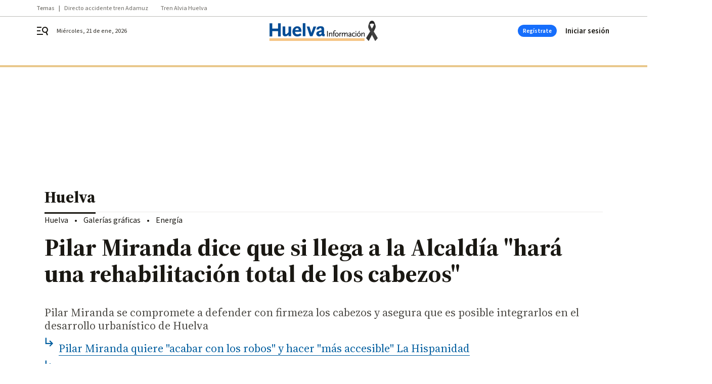

--- FILE ---
content_type: text/html; charset=UTF-8
request_url: https://www.huelvainformacion.es/huelva/Pilar-Miranda-Alcaldia-rehabilitacion-cabezos_0_1774023032.html
body_size: 39801
content:



<!doctype html>
<html lang="es">
<head>
    <!-- bbnx generated at 2026-01-21T22:24:07+01:00 -->
    <meta charset="UTF-8">
    <meta name="viewport" content="width=device-width, initial-scale=1.0">
    <meta http-equiv="X-UA-Compatible" content="ie=edge">
    <meta name="generator" content="BBT bCube NX">

    <link rel="preconnect" href="https://fonts.googleapis.com">
<link rel="preconnect" href="https://fonts.gstatic.com" crossorigin>
<link href="https://fonts.googleapis.com/css2?family=Source+Sans+3:ital,wght@0,200..900;1,200..900&family=Source+Serif+4:ital,opsz,wght@0,8..60,200..900;1,8..60,200..900&display=swap" rel="stylesheet">

    <link rel="preload" href="/huelvainformacion/vendor.h-9d768126b57e210119ce.js" as="script">
    <link rel="preload" href="/huelvainformacion/app.h-bc454ccb75401af11064.js" as="script">
    <link rel="preload" href="/huelvainformacion/app.h-7c2ebc9155742189b604.css" as="style">

    <title>Pilar Miranda dice que si llega a la Alcaldía &quot;hará una rehabilitación total de los cabezos&quot;</title>
    <meta name="description" content="Pilar Miranda se compromete a defender con firmeza los cabezos y asegura que es posible integrarlos en el desarrollo urbanístico de Huelva">            <link rel="canonical" href="https://www.huelvainformacion.es/huelva/Pilar-Miranda-Alcaldia-rehabilitacion-cabezos_0_1774023032.html">    
            
            <meta property="article:modified_time" content="2023-03-12T13:11:08+01:00">                    <meta property="article:published_time" content="2023-03-12T13:11:08+01:00">                    <meta property="article:section" content="Huelva">                    <meta property="article:tag" content="PP de Huelva">                    <meta name="author" content="S.H.">                    <meta http-equiv="Content-Type" content="text/html; charset=UTF-8">                    <meta name="generator" content="BBT bCube NX">                    <meta name="keywords" content="Pilar, Miranda, Alcaldia, rehabilitacion, cabezos">                    <meta property="og:description" content="Pilar Miranda se compromete a defender con firmeza los cabezos y asegura que es posible integrarlos en el desarrollo urbanístico de Huelva">                    <meta property="og:image" content="https://static.grupojoly.com/clip/da3c79cf-a261-41cf-82fe-9ad64896a0cd_facebook-aspect-ratio_default_0.jpg">                    <meta property="og:image:height" content="628">                    <meta property="og:image:width" content="1200">                    <meta property="og:site_name" content="Huelva Información">                    <meta property="og:title" content="Pilar Miranda dice que si llega a la Alcaldía &quot;hará una rehabilitación total de los cabezos&quot;">                    <meta property="og:type" content="article">                    <meta property="og:url" content="https://www.huelvainformacion.es/huelva/Pilar-Miranda-Alcaldia-rehabilitacion-cabezos_0_1774023032.html">                    <meta name="publisher" content="Huelva Información">                    <meta http-equiv="refresh" content="600">                    <meta name="robots" content="index,follow,max-image-preview:large">                    <meta name="twitter:card" content="summary_large_image">                    <meta name="twitter:description" content="Pilar Miranda se compromete a defender con firmeza los cabezos y asegura que es posible integrarlos en el desarrollo urbanístico de Huelva">                    <meta name="twitter:image" content="https://static.grupojoly.com/clip/da3c79cf-a261-41cf-82fe-9ad64896a0cd_twitter-aspect-ratio_default_0.jpg">                    <meta name="twitter:title" content="Pilar Miranda dice que si llega a la Alcaldía &quot;hará una rehabilitación total de los cabezos&quot;">                    <link rel="shortcut icon" href="https://static.grupojoly.com/clip/b06929a4-0385-487c-876b-92e2afa29faa_source-aspect-ratio_default_0.jpg" type="image/x-icon">                    <link rel="apple-touch-icon" href="https://static.grupojoly.com/joly/public/file/2024/0918/09/app-launcher-huelva.png">                    <link href="https://www.huelvainformacion.es/huelva/Pilar-Miranda-Alcaldia-rehabilitacion-cabezos_0_1774023032.amp.html" rel="amphtml">                    <meta property="mrf:canonical" content="https://www.huelvainformacion.es/huelva/Pilar-Miranda-Alcaldia-rehabilitacion-cabezos_0_1774023032.html">                    <meta property="mrf:authors" content="María Fernández Montiel">                    <meta property="mrf:sections" content="Huelva">                    <meta property="mrf:tags" content="noticia_id:7709318">                    <meta property="mrf:tags" content="fechapublicacion:20230312">                    <meta property="mrf:tags" content="lastmodify:mfernandez">                    <meta property="mrf:tags" content="layout:noticias">                    <meta property="mrf:tags" content="accesstype:abierto">                    <meta property="mrf:tags" content="seotag:pp-de-huelva">                    <meta property="mrf:tags" content="keywords:Pilar;Miranda;Alcaldia;rehabilitacion;cabezos">                    <meta property="mrf:tags" content="categoria:Huelva">                    <meta property="mrf:tags" content="subcategoria:sinct">            
    
    <link rel="preconnect" href="https://static.grupojoly.com">
                                    <script type="application/ld+json">{"@context":"https:\/\/schema.org","@graph":[{"@context":"https:\/\/schema.org","@type":"NewsMediaOrganization","name":"Huelva Informaci\u00f3n","url":"https:\/\/www.huelvainformacion.es","logo":{"@type":"ImageObject","url":"https:\/\/static.grupojoly.com\/joly\/public\/file\/2026\/0121\/08\/huelvainformacion-lazo-negro-2.svg"},"sameAs":["https:\/\/www.facebook.com\/HuelvaInformacion\/","https:\/\/twitter.com\/huelva_info","https:\/\/www.instagram.com\/huelvainformacion","https:\/\/www.youtube.com\/channel\/UCfF0CwPnkU2r8mtomKjwi3A"],"foundingDate":"1983-08-03T00:00:00+02:00","@id":"https:\/\/www.huelvainformacion.es#organization"},{"@context":"https:\/\/schema.org","@type":"BreadcrumbList","name":"Pilar Miranda dice que si llega a la Alcald\u00eda \"har\u00e1 una rehabilitaci\u00f3n total de los cabezos\"","itemListElement":[{"@type":"ListItem","position":1,"item":{"@type":"CollectionPage","url":"https:\/\/www.huelvainformacion.es","name":"Huelva Informaci\u00f3n","@id":"https:\/\/www.huelvainformacion.es"}},{"@type":"ListItem","position":2,"item":{"@type":"CollectionPage","url":"https:\/\/www.huelvainformacion.es\/huelva\/","name":"Huelva","@id":"https:\/\/www.huelvainformacion.es\/huelva\/"}},{"@type":"ListItem","position":3,"item":{"@type":"WebPage","url":"https:\/\/www.huelvainformacion.es\/huelva\/Pilar-Miranda-Alcaldia-rehabilitacion-cabezos_0_1774023032.html","name":"Pilar Miranda dice que si llega a la Alcald\u00eda \"har\u00e1 una rehabilitaci\u00f3n total de los cabezos\"","@id":"https:\/\/www.huelvainformacion.es\/huelva\/Pilar-Miranda-Alcaldia-rehabilitacion-cabezos_0_1774023032.html"}}],"@id":"https:\/\/www.huelvainformacion.es\/huelva\/Pilar-Miranda-Alcaldia-rehabilitacion-cabezos_0_1774023032.html#breadcrumb"},{"@context":"https:\/\/schema.org","@type":"NewsArticle","headline":"Pilar Miranda dice que si llega a la Alcald\u00eda \"har\u00e1 una rehabilitaci\u00f3n total de los cabezos\"","url":"https:\/\/www.huelvainformacion.es:443\/huelva\/Pilar-Miranda-Alcaldia-rehabilitacion-cabezos_0_1774023032.html","image":[{"@type":"ImageObject","url":"https:\/\/static.grupojoly.com\/clip\/da3c79cf-a261-41cf-82fe-9ad64896a0cd_source-aspect-ratio_1600w_0.jpg","width":1600,"height":1066,"name":"Pilar Miranda  apuesta por conservar los cabezos de Huelva","author":{"@type":"Person","name":"M.G."}}],"datePublished":"2023-03-12T13:11:08+01:00","dateModified":"2023-03-12T13:11:08+01:00","publisher":{"@id":"https:\/\/www.huelvainformacion.es#organization"},"author":[{"@type":"Person","name":"S.H."}],"mainEntityOfPage":"https:\/\/www.huelvainformacion.es\/huelva\/Pilar-Miranda-Alcaldia-rehabilitacion-cabezos_0_1774023032.html","isAccessibleForFree":true,"articleSection":["Huelva"],"articleBody":"La candidata del Partido Popular a la Alcald\u00eda de Huelva, Pilar Miranda, coincidiendo con el desbrozado de la parte del cabezo Mondaca que linda con la Cuesta del Carnicero, ha lamentado que el actual equipo de Gobierno municipal, con Gabriel Cruz a la cabeza, haga o\u00eddos sordos una vez m\u00e1s a las peticiones de los onubenses y \u201csiga infravalorando un patrimonio tan excepcional como son los cabezos de Huelva que, a pesar de contar con protecci\u00f3n como Bien de Inter\u00e9s Cultural (BIC), no est\u00e1n siendo respetados\u201d. Para Miranda, \u201ces fundamental que el Ayuntamiento piense en c\u00f3mo integrar los cabezos en el desarrollo urban\u00edstico de la ciudad y no en c\u00f3mo acabar con ellos\u201d. En este sentido, la candidata ha insistido en que garantizar el futuro y la supervivencia de los cabezos ser\u00e1 una de sus principales tareas cuando llegue a la alcald\u00eda de Huelva, \u201cpara lo que desarrollar\u00e9 de la mano de los t\u00e9cnicos municipales y con la colaboraci\u00f3n de expertos un Plan Especial para la protecci\u00f3n de los Cabezos de Huelva, que en la actualidad est\u00e1n abanados por la gesti\u00f3n municipal y la mayor\u00eda convertidos en solares llenos de basura\u201d. As\u00ed, Pilar Miranda apuesta por poner en marcha la rehabilitaci\u00f3n total de los cabezos ya que \u201cigual que fue un alcalde del Partido Popular el que hizo posible que los onubenses pudieran volver a disfrutar del parque Moret tras a\u00f1os de abandono, ser\u00e1 ahora una alcaldesa del Partido Popular la que devuelva a los onubenses sus cabezos\u201d. Para ello, Miranda ha anunciado una serie de medidas como la limpieza y reforestaci\u00f3n con flora aut\u00f3ctona de todos ellos; la instalaci\u00f3n de pasarelas de madera para que los ciudadanos puedan pasear o practicar deporte por sus laderas; la se\u00f1alizaci\u00f3n con infogramas para que se cuente la historia particular de cada uno de ellos y los hallazgos que se han descubierto en sus suelos; o la construcci\u00f3n de miradores, \u201cpara que tanto los onubenses como los turistas que nos visitan puedan disfrutar de las magn\u00edficas vistas que gracias a su altura ofrecen de la ciudad\u201d. Frente a estas propuestas, la popular ha puesto como ejemplo de abandono la casa Villa Rosa, situada en frente del IES Alto Conquero, \u201ca la que de poco ha servido estar incluida en el Cat\u00e1logo de Edificios, Elementos y Espacios de Inter\u00e9s del Plan General de Ordenaci\u00f3n Urbana (PGOU), ya que nada se est\u00e1 haciendo por su conservaci\u00f3n\u201d. As\u00ed, Miranda ha explicado que cuando sea alcaldesa su intenci\u00f3n es recuperar esta emblem\u00e1tica construcci\u00f3n para Huelva, \u201cy convertirla en un centro de interpretaci\u00f3n sobre los cabezos y su relaci\u00f3n con la historia de la ciudad, ya que los cabezos siempre han estado muy v\u00ednculados con los onubenses\u201d. En lo que respecta al cabezo de la Joya, Miranda cree que es necesario poner en valor y dar su lugar a los restos de la necr\u00f3polis tart\u00e9sica que all\u00ed se han encontrado, \u201cpara lo que proponemos la edificaci\u00f3n de un espacio muse\u00edstico al aire libre que permitir\u00e1 pasear en algunos de sus tramos, que se completar\u00e1 con otras zonas que tendr\u00e1n a la civilizaci\u00f3n de los Tartessos como protagonista y que en conjunto formar\u00e1n parte de un moderno parque arqueol\u00f3gico\u201d. Para terminar, Pilar Miranda ha querido recordar que esta preocupaci\u00f3n por el patrimonio de la ciudad es algo ha sido t\u00f3nica habitual en el trabajo que ha realizado durante estos \u00faltimos a\u00f1os, \u201cdonde la preocupaci\u00f3n por recuperar el patrimonio de la ciudad para disfrute de todos los onubenses y como atractivo tur\u00edstico de la capital han sido parte de mi empe\u00f1o diario\u201d.","wordCount":641,"name":"Pilar Miranda dice que si llega a la Alcald\u00eda \"har\u00e1 una rehabilitaci\u00f3n total de los cabezos\"","description":"Pilar Miranda se compromete a defender con firmeza los cabezos y asegura que es posible integrarlos en el desarrollo urban\u00edstico de Huelva","keywords":["PP de Huelva"]}]}</script>
                <!-- New cookie policies (Marfeel) -->
<script type="text/javascript">
    if (!window.didomiConfig) {
        window.didomiConfig = {};
    }
    if (!window.didomiConfig.notice) {
        window.didomiConfig.notice = {};
    }
    if (!window.didomiConfig.app) {
        window.didomiConfig.app = {};
    }

    // time in seconds pay to reject should be valid. In this example, one day in seconds is 86400.
    window.didomiConfig.app.deniedConsentDuration = 86400;
    window.didomiConfig.notice.enable = false;
</script>
<!-- End New cookie policies (Marfeel) -->

<!-- Didomi CMP -->
<script async type="text/javascript">window.gdprAppliesGlobally=true;(function(){function a(e){if(!window.frames[e]){if(document.body&&document.body.firstChild){var t=document.body;var n=document.createElement("iframe");n.style.display="none";n.name=e;n.title=e;t.insertBefore(n,t.firstChild)}
    else{setTimeout(function(){a(e)},5)}}}function e(n,r,o,c,s){function e(e,t,n,a){if(typeof n!=="function"){return}if(!window[r]){window[r]=[]}var i=false;if(s){i=s(e,t,n)}if(!i){window[r].push({command:e,parameter:t,callback:n,version:a})}}e.stub=true;function t(a){if(!window[n]||window[n].stub!==true){return}if(!a.data){return}
        var i=typeof a.data==="string";var e;try{e=i?JSON.parse(a.data):a.data}catch(t){return}if(e[o]){var r=e[o];window[n](r.command,r.parameter,function(e,t){var n={};n[c]={returnValue:e,success:t,callId:r.callId};a.source.postMessage(i?JSON.stringify(n):n,"*")},r.version)}}
        if(typeof window[n]!=="function"){window[n]=e;if(window.addEventListener){window.addEventListener("message",t,false)}else{window.attachEvent("onmessage",t)}}}e("__tcfapi","__tcfapiBuffer","__tcfapiCall","__tcfapiReturn");a("__tcfapiLocator");(function(e){
        var t=document.createElement("script");t.id="spcloader";t.type="text/javascript";t.async=true;t.src="https://sdk.privacy-center.org/"+e+"/loader.js?target="+document.location.hostname;t.charset="utf-8";var n=document.getElementsByTagName("script")[0];n.parentNode.insertBefore(t,n)})("6e7011c3-735d-4a5c-b4d8-c8b97a71fd01")})();</script>
<!-- End Didomi CMP -->
                                    <script>
    window.adMap = {"networkCode":"","adUnitPath":"","segmentation":{"site":"","domain":"https:\/\/www.huelvainformacion.es","id":"7709318","type":"content","subtype":"noticias","language":"es","category":["Huelva"],"tags":["PP de Huelva"],"authors":[],"geocont":""},"bannerTop":null,"bannerUnderHeader":{"type":"html","id":1000028,"slotType":"BANNER","minimumReservedHeightMobile":115,"minimumReservedHeightDesktop":265,"name":"Top, Int, Skin RC","active":true,"code":"<div id=\"top\" class=\"henneoHB\"><\/div>\n<div id=\"int\" class=\"henneoHB\"><\/div>\n<div id=\"skin\" class=\"henneoHB\"><\/div>"},"bannerFooter":null,"afterContent":null,"skyLeft":{"type":"html","id":1000027,"slotType":"SKY","minimumReservedHeightMobile":null,"minimumReservedHeightDesktop":600,"name":"Skyizda RC","active":true,"code":"<div id=\"skyizda\" class=\"henneoHB\"><\/div>"},"skyRight":{"type":"html","id":1000026,"slotType":"SKY","minimumReservedHeightMobile":null,"minimumReservedHeightDesktop":600,"name":"Skydcha RC","active":true,"code":"<div id=\"skydcha\" class=\"henneoHB\"><\/div>"},"outOfPage":null,"list":[{"index":3,"position":{"type":"html","id":1000063,"slotType":"RECTANGLE","minimumReservedHeightMobile":250,"minimumReservedHeightDesktop":450,"name":"Intext Contenidos Noticias HI","active":true,"code":"<div class=\"adv-intext\">\n <script>function a(r){try{for(;r.parent&&r!==r.parent;)r=r.parent;return r}catch(r){return null}}var n=a(window);if(n&&n.document&&n.document.body){var s=document.createElement(\"script\");s.setAttribute(\"data-gdpr-applies\", \"${gdpr}\");s.setAttribute(\"data-consent-string\", \"${gdpr_consent}\");s.src=\"https:\/\/static.sunmedia.tv\/integrations\/2bf04bfc-4f59-46bf-963b-5219d6758c19\/2bf04bfc-4f59-46bf-963b-5219d6758c19.js\",s.async=!0,n.document.body.appendChild(s)}<\/script>\n<\/div>"}}],"vastUrl":"https:\/\/vast.sunmedia.tv\/df40fa1e-ea46-48aa-9f19-57533868f398?rnd=__timestamp__&gdpr=${gdpr}&gdpr_consent=${gdpr_consent}&referrerurl=__page-url__&rw=__player-width__&rh=__player-height__&cp.schain=${supply_chain}&t=${VALUE}","adMapName":"Admap Contenidos con columna derecha Desktop HI","underRecirculationBannerLeft":null,"underRecirculationBannerRight":null} || [];
    window.adMapMobile = {"networkCode":"","adUnitPath":"","segmentation":{"site":"","domain":"https:\/\/www.huelvainformacion.es","id":"7709318","type":"content","subtype":"noticias","language":"es","category":["Huelva"],"tags":["PP de Huelva"],"authors":[],"geocont":""},"bannerTop":{"type":"html","id":1000024,"slotType":"BANNER","minimumReservedHeightMobile":115,"minimumReservedHeightDesktop":265,"name":"Top, Int RC","active":true,"code":"<div id=\"top\" class=\"henneoHB\"><\/div>\n<div id=\"int\" class=\"henneoHB\"><\/div>"},"bannerUnderHeader":null,"bannerFooter":null,"afterContent":null,"skyLeft":null,"skyRight":null,"outOfPage":null,"list":[{"index":3,"position":{"type":"html","id":1000013,"slotType":"RECTANGLE","minimumReservedHeightMobile":600,"minimumReservedHeightDesktop":600,"name":"Right1 RC","active":true,"code":"<div class=\"henneoHB henneoHB-right\" ><\/div>"}},{"index":6,"position":{"type":"html","id":1000063,"slotType":"RECTANGLE","minimumReservedHeightMobile":250,"minimumReservedHeightDesktop":450,"name":"Intext Contenidos Noticias HI","active":true,"code":"<div class=\"adv-intext\">\n <script>function a(r){try{for(;r.parent&&r!==r.parent;)r=r.parent;return r}catch(r){return null}}var n=a(window);if(n&&n.document&&n.document.body){var s=document.createElement(\"script\");s.setAttribute(\"data-gdpr-applies\", \"${gdpr}\");s.setAttribute(\"data-consent-string\", \"${gdpr_consent}\");s.src=\"https:\/\/static.sunmedia.tv\/integrations\/2bf04bfc-4f59-46bf-963b-5219d6758c19\/2bf04bfc-4f59-46bf-963b-5219d6758c19.js\",s.async=!0,n.document.body.appendChild(s)}<\/script>\n<\/div>"}},{"index":10,"position":{"type":"html","id":1000014,"slotType":"RECTANGLE","minimumReservedHeightMobile":600,"minimumReservedHeightDesktop":600,"name":"Right2 RC","active":true,"code":"<div class=\"henneoHB henneoHB-right\" ><\/div>"}},{"index":14,"position":{"type":"html","id":1000015,"slotType":"RECTANGLE","minimumReservedHeightMobile":600,"minimumReservedHeightDesktop":600,"name":"Right3 RC","active":true,"code":"<div class=\"henneoHB henneoHB-right\" ><\/div>"}},{"index":18,"position":{"type":"html","id":1000016,"slotType":"RECTANGLE","minimumReservedHeightMobile":600,"minimumReservedHeightDesktop":600,"name":"Right4 RC","active":true,"code":"<div class=\"henneoHB henneoHB-right\" ><\/div>"}}],"vastUrl":"https:\/\/vast.sunmedia.tv\/df40fa1e-ea46-48aa-9f19-57533868f398?rnd=__timestamp__&gdpr=${gdpr}&gdpr_consent=${gdpr_consent}&referrerurl=__page-url__&rw=__player-width__&rh=__player-height__&cp.schain=${supply_chain}&t=${VALUE}","adMapName":"Admap Contenidos Mobile HI","underRecirculationBannerLeft":null,"underRecirculationBannerRight":null} || [];
</script>
                        
            <!-- Tag per site - Google Analytics -->

    
    <!-- Google Analytics -->
    <script>
        window.dataLayer = window.dataLayer || [];
        window.dataLayer.push({
                        'site': 'hin',                        'categoria': 'Huelva',                        'subcategoria': '',                        'secundarias': '',                        'section': 'Huelva',                        'platform': 'Desktop',                        'layout': 'noticias',                        'createdby': 'mfernandez',                        'titular': 'Pilar-Miranda-dice-que-si-llega-a-la-Alcaldía-&quot;hará-una-rehabilitación-total-de-los-cabezos&quot;',                        'fechapublicacion': '20230312',                        'lastmodify': 'mfernandez',                        'keywords': 'Pilar,Miranda,Alcaldia,rehabilitacion,cabezos',                        'noticia_id': '7709318',                        'seotag': 'pp-de-huelva',                        'title': 'Pilar Miranda dice que si llega a la Alcaldía &quot;hará una rehabilitación total de los cabezos&quot;',                        'firma': 'S.H.',                        'media_id': '406',                        'author': 'María Fernández Montiel',                        'user': 'mfernandez',                        'image': 'https://static.grupojoly.com/clip/da3c79cf-a261-41cf-82fe-9ad64896a0cd_16-9-aspect-ratio_25p_0.jpg',                        'canonical': 'https://www.huelvainformacion.es/huelva/Pilar-Miranda-Alcaldia-rehabilitacion-cabezos_0_1774023032.html',                        'template': 'normal',                        'op_column': '',                        'fechadeactualizacion': '2023-03-12 13:11:09',                        'accesstype': 'abierto',                        'mediatype': '',                        'user_logged': '0',                        'user_id': '',                        'ga_id': '',                        'su': '',                        'kid': ''                    });
    </script>
    <script>
    function updateDataLayerPlatform() {
        const isMobile = detectMob();
        if (isMobile) {
            window.dataLayer.push({ 'platform': 'Mobile' });
        }
    }

    function detectMob() {
        const toMatch = [
            /Android/i,
            /webOS/i,
            /iPhone/i,
            /iPad/i,
            /iPod/i,
            /BlackBerry/i,
            /Windows Phone/i
        ];

        return toMatch.some((toMatchItem) => {
            return navigator.userAgent.match(toMatchItem);
        });
    }

    updateDataLayerPlatform();
    </script>

    <!-- Google Tag Manager -->
    <script>
    window.jolTagManagerId = "GTM-M3F442";
    (function (w, d, s, l, i) {
        w[l] = w[l] || [];
        w[l].push({ 'gtm.start': new Date().getTime(), event: 'gtm.js' });
        const f = d.getElementsByTagName(s)[0],
            j = d.createElement(s),
            dl = l != 'dataLayer' ? '&l=' + l : '';
        j.src = 'https://www.googletagmanager.com/gtm.js?id=' + i + dl;
        j.async = 'true';
        f.parentNode.insertBefore(j, f);
    })(window, document, 'script', 'dataLayer', 'GTM-M3F442');
    </script>
    <!-- End Google Tag Manager -->

<!-- Google Tag Manager (Alayans -> Addoor) - https://mgr.bitban.com/issues/129004 -->
<script>(function(w,d,s,l,i){w[l]=w[l]||[]; w[l].push({'gtm.start':new Date().getTime(), event:'gtm.js'});var f=d.getElementsByTagName(s)[0],j=d.createElement(s), dl=l!='dataLayer'?'&l='+l:'';j.async=true;j.src='https://www.googletagmanager.com/gtm.js?id='+i+dl;f.parentNode.insertBefore(j,f);
    })(window,document, 'script', 'dataLayer', 'GTM-P3BNRJ4L'); </script>
<!-- End Google Tag Manager -->
    
                        <style>
        #related-7709318 {
            display: none;
        }
    </style>
    <link rel="preload" href="/huelvainformacion/brick/hot-topics-joly-default-brick.h-8762d46ccd6151052390.css" as="style"><link rel="preload" href="/huelvainformacion/brick/header-joly-default-brick.h-3c03f73eabfe9d9ba232.css" as="style"><link rel="preload" href="/huelvainformacion/brick/footer-joly-default-brick.h-744b45ddbf3c7553f4a1.css" as="style"><link rel='stylesheet' href='/huelvainformacion/brick/hot-topics-joly-default-brick.h-8762d46ccd6151052390.css'><link rel='stylesheet' href='/huelvainformacion/brick/header-joly-default-brick.h-3c03f73eabfe9d9ba232.css'><link rel='stylesheet' href='/huelvainformacion/brick/footer-joly-default-brick.h-744b45ddbf3c7553f4a1.css'>

    <link rel="stylesheet" href="/huelvainformacion/app.h-7c2ebc9155742189b604.css">

                
                                
                    <!-- Seedtag Config -->
<script defer>
!function(){window.hb_now=Date.now();var e=document.getElementsByTagName("script")[0],t="https://hb.20m.es/stable/config/grupojoly.com/desktop-mobile.min.js";
window.location.search.match(/hb_test=true/)&&(t=t.replace("/stable/","/test/"));var n=document.createElement("script");n.async=!0,n.src=t,e.parentNode.insertBefore(n,e)}();
</script>
<!-- Indigitall -->
<script defer type="text/javascript" src="/static/indigitall/sdk.min.js"></script>
<script defer type="text/javascript" src="/static/indigitall/worker.min.js"></script>
<!-- GFK -->

    
    <script defer type="text/javascript">
        var gfkS2sConf = {
            media: "HuelvainformacionWeb",
            url: "//es-config.sensic.net/s2s-web.js",
            type:     "WEB",
            logLevel: "none"
        };

        (function (w, d, c, s, id, v) {
            if (d.getElementById(id)) {
                return;
            }

            w.gfkS2sConf = c;
            w[id] = {};
            w[id].agents = [];
            var api = ["playStreamLive", "playStreamOnDemand", "stop", "skip", "screen", "volume", "impression"];
            w.gfks = (function () {
                function f(sA, e, cb) {
                    return function () {
                        sA.p = cb();
                        sA.queue.push({f: e, a: arguments});
                    };
                }
                function s(c, pId, cb) {
                    var sA = {queue: [], config: c, cb: cb, pId: pId};
                    for (var i = 0; i < api.length; i++) {
                        var e = api[i];
                        sA[e] = f(sA, e, cb);
                    }
                    return sA;
                }
                return s;
            }());
            w[id].getAgent = function (cb, pId) {
                var a = {
                    a: new w.gfks(c, pId || "", cb || function () {
                        return 0;
                    })
                };
                function g(a, e) {
                    return function () {
                        return a.a[e].apply(a.a, arguments);
                    }
                }
                for (var i = 0; i < api.length; i++) {
                    var e = api[i];
                    a[e] = g(a, e);
                }
                w[id].agents.push(a);
                return a;
            };

            var lJS = function (eId, url) {
                var tag = d.createElement(s);
                var el = d.getElementsByTagName(s)[0];
                tag.id = eId;
                tag.async = true;
                tag.type = 'text/javascript';
                tag.src = url;
                el.parentNode.insertBefore(tag, el);
            };

            if (c.hasOwnProperty(v)) {lJS(id + v, c[v]);}
            lJS(id, c.url);
        })(window, document, gfkS2sConf, 'script', 'gfkS2s', 'visUrl');
    </script>
    <script defer type="text/javascript">
        var agent = gfkS2s.getAgent();
        let c1 = window.location.hostname.replace("www.", "");
        let c2 = "homepage";
        if (window.location.pathname.length > 1) {
            c2 = window.location.pathname;
            if (window.location.pathname.lastIndexOf("/") > 0) {
                c2 = window.location.pathname.substring(1, window.location.pathname.lastIndexOf("/"));
            }
        }
        var customParams = {
            c1: c1,
            c2: c2
        }

        agent.impression("default", customParams);
    </script>
<!-- Marfeel head-->
<script defer type="text/javascript">
    function e(e){var t=!(arguments.length>1&&void 0!==arguments[1])||arguments[1],c=document.createElement("script");c.src=e,t?c.type="module":(c.async=!0,c.type="text/javascript",c.setAttribute("nomodule",""));var n=document.getElementsByTagName("script")[0];n.parentNode.insertBefore(c,n)}function t(t,c,n){var a,o,r;null!==(a=t.marfeel)&&void 0!==a||(t.marfeel={}),null!==(o=(r=t.marfeel).cmd)&&void 0!==o||(r.cmd=[]),t.marfeel.config=n,t.marfeel.config.accountId=c;var i="https://sdk.mrf.io/statics";e("".concat(i,"/marfeel-sdk.js?id=").concat(c),!0),e("".concat(i,"/marfeel-sdk.es5.js?id=").concat(c),!1)}!function(e,c){var n=arguments.length>2&&void 0!==arguments[2]?arguments[2]:{};t(e,c,n)}(window,3358,{} /*config*/);
</script>

<!-- Interstitial Adgage -->
    <script defer src="https://cdn.adkaora.space/grupojoly/generic/prod/adk-init.js" data-version="v3" type="text/javascript"></script>
<!-- Besocy head -->
<script>
(function(d,s,id,h,t){
    var js,r,djs = d.getElementsByTagName(s)[0];
    if (d.getElementById(id)) {return;}
    js = d.createElement('script');js.id =id;js.async=1;
    js.h=h;js.t=t;
    r=encodeURI(btoa(d.referrer));
    js.src="//"+h+"/pixel/js/"+t+"/"+r;
    djs.parentNode.insertBefore(js, djs);
}(document, 'script', 'dogtrack-pixel','joly.spxl.socy.es', 'JOLYOzD0eCrpfv'));
</script>
<!-- Besocy head -->

<!-- Permutive -->


        
<script defer type="text/javascript" src="https://cdns.gigya.com/js/gigya.js?apiKey=3_c492r6RWJOhHD0xTiS28V5AMTHYznjX2qKmNKLoAMBevBcM7Ke-TUIKfZlARi5ZE">
    {
        'lang': 'es',
        'sessionExpiration': 2592000,
    }
</script>
        
    <style>@media all and (max-width: 768px) {#id-bannerTop { min-height: 115px; }} </style>
<style>@media all and (min-width: 769px) {#id-bannerUnderHeader { min-height: 265px; }} </style>
<style>@media all and (min-width: 1100px) {#id-1000063-advertising--desktop { min-height: 486px; }} </style>
<style>@media all and (max-width: 1099px) {#id-1000013-advertising--mobile { min-height: 636px; }} </style>
<style>@media all and (max-width: 1099px) {#id-1000063-advertising--mobile { min-height: 286px; }} </style>
<style>@media all and (max-width: 1099px) {#id-1000014-advertising--mobile { min-height: 636px; }} </style>
</head>


<body class="web-mode huelvainformacion  sky-grid sky-grid-content">

  
      <!-- Global site tag (gtag.js) - Google Analytics -->

    <!-- Google Tag Manager (noscript) -->
    <noscript><iframe src="https://www.googletagmanager.com/ns.html?id=GTM-M3F442"
                      height="0" width="0" style="display:none;visibility:hidden"></iframe></noscript>
    <!-- End Google Tag Manager (noscript) -->
  
        
            <!-- Begin comScore Tag -->
        <script>
            var _comscore = _comscore || [];
            _comscore.push({ c1: "2", c2: "14621244" });
            (function() {
                var s = document.createElement("script"), el = document.getElementsByTagName("script")[0]; s.async = true;
                s.src = "https://sb.scorecardresearch.com/cs/14621244/beacon.js";
                el.parentNode.insertBefore(s, el);
            })();
        </script>
        <noscript>
            <img src="https://sb.scorecardresearch.com/p?c1=2&c2=14621244&cv=3.6&cj=1" alt="comScore">
        </noscript>
        <!-- End comScore Tag -->
    
  
  
<div id="app">
    <page-variables :content-id="7709318"                    :running-in-showroom="false"
                    :site-url="&quot;https:\/\/www.huelvainformacion.es&quot;"
                    :site="{&quot;id&quot;:19,&quot;name&quot;:&quot;Huelva Informaci\u00f3n&quot;,&quot;alias&quot;:&quot;huelvainformacion&quot;,&quot;url&quot;:&quot;https:\/\/www.huelvainformacion.es&quot;,&quot;staticUrl&quot;:null,&quot;scheme&quot;:&quot;https&quot;,&quot;mediaId&quot;:9}"
                    :preview="false"
                    :feature-flags="{&quot;CmsAuditLog.enabled&quot;:true,&quot;ManualContentIdInBoardsAndComposition.enabled&quot;:true,&quot;ShowLanguageToolFAB.Enabled&quot;:true}"></page-variables>
                                            <nx-paywall-manager :content-id="7709318"></nx-paywall-manager>
            <nx-paywall-version-testing></nx-paywall-version-testing>
            
            
                        <aside id="id-bannerTop" data-ad-type="bannerTop">
                <nx-advertising-position type="bannerTop"></nx-advertising-position>
            </aside>
            
            
            
        
            <div class="top_container">
                        <nav aria-label="Saltar al contenido">
                <a href="#content-body" tabindex="0" class="sr-only gl-accessibility">Ir al contenido</a>
            </nav>
            
                                            
                
    <nav class="topic_nav middle  ">
        <div class="topic_nav--wrap A-100-500-500-N">
            <span class="topic_nav--title A-100-700-500-N">Temas</span>
                            
    <a href="https://www.huelvainformacion.es/huelva/ultima-hora-accidente-tren-huelva-adamuz-directo-proteccion-civil-punto-temporal-asistencia-victimas_10_2005678124.html"
       class=""
        title="Directo accidente tren Adamuz"                      >Directo accidente tren Adamuz</a>
                            
    <a href="https://www.huelvainformacion.es/huelva/vagones-alvia-huelva-peor-parte-accidente-trenes-pasajeros_0_2005676473.html"
       class=""
        title="Tren Alvia Huelva"                      >Tren Alvia Huelva</a>
                    </div>
        <span class="topic_nav--arrow"><svg height="14" viewBox="0 0 9 14" width="9" xmlns="http://www.w3.org/2000/svg"><path d="m0 1.645 5.56275304 5.355-5.56275304 5.355 1.71255061 1.645 7.28744939-7-7.28744939-7z"/></svg></span>
    </nav>

            
                                            
                
<nx-header-joly-default inline-template>
    <header class="bbnx-header huelvainformacion  "
            :class="{
            'sticky': this.headerSticky,
            'stickeable': this.headerStickable,
            'open_menu': this.openMenu,
            'open_search': this.openSearch }">
        <div class="bbnx-header-wrapper">
            <button class="burger"
                    aria-expanded="false"
                    @click.stop="toggleMenu"
                    aria-label="header.menu.open">
                <span class="sr-only">header.menu.open</span>
                <svg width="24" height="24" viewBox="0 0 24 24" fill="none" xmlns="http://www.w3.org/2000/svg">
<path fill-rule="evenodd" clip-rule="evenodd" d="M10 4H1V6H10V4ZM13 18H1V20H13V18ZM1 11H8V13H1V11ZM22.6453 12.0163C23.7635 8.89772 22.15 5.46926 19.0388 4.35308C15.9275 3.23699 12.4933 4.85461 11.3627 7.96875C10.2322 11.0829 11.8322 14.5178 14.939 15.6462C16.1126 16.0666 17.3318 16.0999 18.4569 15.8118L20.8806 21L22.9881 20.0095L20.5604 14.812C21.4838 14.1292 22.2237 13.1761 22.6453 12.0163ZM13.3081 8.64794C14.061 6.60972 16.3173 5.56022 18.3531 6.30143C20.3991 7.05629 21.4422 9.32957 20.6794 11.3795L20.6208 11.5266C19.8047 13.463 17.6031 14.4318 15.6213 13.6973C13.5898 12.9445 12.5552 10.6862 13.3081 8.64794Z" fill="#1A1813"/>
</svg>

            </button>
            <span class="register-date register-date--xl A-100-500-500-N" v-text="dateTimeNow"></span>
                        <a href="/" class="logo expanded" title="Ir a Huelva Información">
                                                            <img
                            srcset="
                                https://static.grupojoly.com/joly/public/file/2026/0121/08/huelvainformacion-lazo-negro-2.svg 128w,
                                https://static.grupojoly.com/joly/public/file/2026/0121/08/huelvainformacion-lazo-negro-2.svg 1135w"
                            sizes="
                                (max-width: 1135px) 128px,
                                100vw
                            "
                            width="182"
                            height="45"
                            src="https://static.grupojoly.com/joly/public/file/2026/0121/08/huelvainformacion-lazo-negro-2.svg"
                            alt="huelvainformacion lazo negro"
                            title="huelvainformacion lazo negro" />
                                                    </a>
                            <ul class="navigation">
                                            <li class="navigation-item">
                                                            <a class="navigation-item-title A-200-700-500-C" title="Huelva"
                                   href="https://www.huelvainformacion.es/huelva/"
                                                                      rel="noreferrer">
                                   Huelva
                                                                          <span class="navigation-item-icon"><svg height="5" viewBox="0 0 10 5" width="10" xmlns="http://www.w3.org/2000/svg"><path d="m0 0 5 5 5-5z"/></svg>
</span>
                                                                   </a>
                                                                                        <ul class="navigation-item-children" aria-expanded="true">
                                                                            <li>
                                                                                            <a class="navigation-item-children-title A-200-300-500-N"
                                                   title="Energía"
                                                   href="https://www.huelvainformacion.es/huelva/energia/"
                                                                                                       rel="noreferrer">
                                                   Energía
                                                </a>
                                                                                    </li>
                                                                    </ul>
                                                    </li>
                                            <li class="navigation-item">
                                                            <a class="navigation-item-title A-200-700-500-C" title="Provincia"
                                   href="https://www.huelvainformacion.es/provincia/"
                                                                      rel="noreferrer">
                                   Provincia
                                                                   </a>
                                                                                </li>
                                            <li class="navigation-item">
                                                            <a class="navigation-item-title A-200-700-500-C" title="Rocío universal"
                                   href="https://www.huelvainformacion.es/elrocio/"
                                                                      rel="noreferrer">
                                   Rocío universal
                                                                   </a>
                                                                                </li>
                                            <li class="navigation-item">
                                                            <a class="navigation-item-title A-200-700-500-C" title="Andalucía"
                                   href="https://www.huelvainformacion.es/andalucia/"
                                                                      rel="noreferrer">
                                   Andalucía
                                                                          <span class="navigation-item-icon"><svg height="5" viewBox="0 0 10 5" width="10" xmlns="http://www.w3.org/2000/svg"><path d="m0 0 5 5 5-5z"/></svg>
</span>
                                                                   </a>
                                                                                        <ul class="navigation-item-children" aria-expanded="true">
                                                                            <li>
                                                                                            <a class="navigation-item-children-title A-200-300-500-N"
                                                   title="Almería"
                                                   href="https://www.diariodealmeria.es/almeria/"
                                                   target="_blank"                                                    rel="noreferrer">
                                                   Almería
                                                </a>
                                                                                    </li>
                                                                            <li>
                                                                                            <a class="navigation-item-children-title A-200-300-500-N"
                                                   title="Cádiz"
                                                   href="https://www.diariodecadiz.es/cadiz/"
                                                   target="_blank"                                                    rel="noreferrer">
                                                   Cádiz
                                                </a>
                                                                                    </li>
                                                                            <li>
                                                                                            <a class="navigation-item-children-title A-200-300-500-N"
                                                   title="Córdoba"
                                                   href="https://www.eldiadecordoba.es/cordoba/"
                                                   target="_blank"                                                    rel="noreferrer">
                                                   Córdoba
                                                </a>
                                                                                    </li>
                                                                            <li>
                                                                                            <a class="navigation-item-children-title A-200-300-500-N"
                                                   title="Granada"
                                                   href="https://www.granadahoy.com/granada/"
                                                   target="_blank"                                                    rel="noreferrer">
                                                   Granada
                                                </a>
                                                                                    </li>
                                                                            <li>
                                                                                            <a class="navigation-item-children-title A-200-300-500-N"
                                                   title="Huelva"
                                                   href="https://www.huelvainformacion.es/huelva/"
                                                                                                       rel="noreferrer">
                                                   Huelva
                                                </a>
                                                                                    </li>
                                                                            <li>
                                                                                            <a class="navigation-item-children-title A-200-300-500-N"
                                                   title="Jaén"
                                                   href="https://www.jaenhoy.es/jaen/"
                                                   target="_blank"                                                    rel="noreferrer">
                                                   Jaén
                                                </a>
                                                                                    </li>
                                                                            <li>
                                                                                            <a class="navigation-item-children-title A-200-300-500-N"
                                                   title="Málaga"
                                                   href="https://www.malagahoy.es/malaga/"
                                                   target="_blank"                                                    rel="noreferrer">
                                                   Málaga
                                                </a>
                                                                                    </li>
                                                                            <li>
                                                                                            <a class="navigation-item-children-title A-200-300-500-N"
                                                   title="Sevilla"
                                                   href="https://www.diariodesevilla.es/sevilla/"
                                                   target="_blank"                                                    rel="noreferrer">
                                                   Sevilla
                                                </a>
                                                                                    </li>
                                                                    </ul>
                                                    </li>
                                            <li class="navigation-item">
                                                            <a class="navigation-item-title A-200-700-500-C" title="España"
                                   href="https://www.huelvainformacion.es/espana/"
                                                                      rel="noreferrer">
                                   España
                                                                   </a>
                                                                                </li>
                                            <li class="navigation-item">
                                                            <a class="navigation-item-title A-200-700-500-C" title="Economía"
                                   href="https://www.huelvainformacion.es/economia/"
                                                                      rel="noreferrer">
                                   Economía
                                                                   </a>
                                                                                </li>
                                            <li class="navigation-item">
                                                            <a class="navigation-item-title A-200-700-500-C" title="Sociedad"
                                   href="https://www.huelvainformacion.es/sociedad/"
                                                                      rel="noreferrer">
                                   Sociedad
                                                                          <span class="navigation-item-icon"><svg height="5" viewBox="0 0 10 5" width="10" xmlns="http://www.w3.org/2000/svg"><path d="m0 0 5 5 5-5z"/></svg>
</span>
                                                                   </a>
                                                                                        <ul class="navigation-item-children" aria-expanded="true">
                                                                            <li>
                                                                                            <a class="navigation-item-children-title A-200-300-500-N"
                                                   title="Salud"
                                                   href="https://www.huelvainformacion.es/salud/"
                                                                                                       rel="noreferrer">
                                                   Salud
                                                </a>
                                                                                    </li>
                                                                            <li>
                                                                                            <a class="navigation-item-children-title A-200-300-500-N"
                                                   title="Tecnología y Ciencia"
                                                   href="https://www.huelvainformacion.es/tecnologia/"
                                                                                                       rel="noreferrer">
                                                   Tecnología y Ciencia
                                                </a>
                                                                                    </li>
                                                                            <li>
                                                                                            <a class="navigation-item-children-title A-200-300-500-N"
                                                   title="Medio ambiente"
                                                   href="https://www.huelvainformacion.es/medio-ambiente/"
                                                                                                       rel="noreferrer">
                                                   Medio ambiente
                                                </a>
                                                                                    </li>
                                                                            <li>
                                                                                            <a class="navigation-item-children-title A-200-300-500-N"
                                                   title="Motor"
                                                   href="https://www.huelvainformacion.es/motor/"
                                                                                                       rel="noreferrer">
                                                   Motor
                                                </a>
                                                                                    </li>
                                                                            <li>
                                                                                            <a class="navigation-item-children-title A-200-300-500-N"
                                                   title="De compras"
                                                   href="https://www.diariodesevilla.es/de_compras/"
                                                                                                       rel="noreferrer">
                                                   De compras
                                                </a>
                                                                                    </li>
                                                                    </ul>
                                                    </li>
                                            <li class="navigation-item">
                                                            <a class="navigation-item-title A-200-700-500-C" title="Turismo"
                                   href="https://www.huelvainformacion.es/destino-huelva/"
                                                                      rel="noreferrer">
                                   Turismo
                                                                   </a>
                                                                                </li>
                                            <li class="navigation-item">
                                                            <a class="navigation-item-title A-200-700-500-C" title="Recreativo"
                                   href="https://www.huelvainformacion.es/recreativo/"
                                                                      rel="noreferrer">
                                   Recreativo
                                                                   </a>
                                                                                </li>
                                            <li class="navigation-item">
                                                            <a class="navigation-item-title A-200-700-500-C" title="Opinión"
                                   href="https://www.huelvainformacion.es/opinion/"
                                                                      rel="noreferrer">
                                   Opinión
                                                                          <span class="navigation-item-icon"><svg height="5" viewBox="0 0 10 5" width="10" xmlns="http://www.w3.org/2000/svg"><path d="m0 0 5 5 5-5z"/></svg>
</span>
                                                                   </a>
                                                                                        <ul class="navigation-item-children" aria-expanded="true">
                                                                            <li>
                                                                                            <a class="navigation-item-children-title A-200-300-500-N"
                                                   title="Editorial"
                                                   href="https://www.huelvainformacion.es/opinion/editorial/"
                                                                                                       rel="noreferrer">
                                                   Editorial
                                                </a>
                                                                                    </li>
                                                                            <li>
                                                                                            <a class="navigation-item-children-title A-200-300-500-N"
                                                   title="Artículos"
                                                   href="https://www.huelvainformacion.es/opinion/articulos/"
                                                                                                       rel="noreferrer">
                                                   Artículos
                                                </a>
                                                                                    </li>
                                                                            <li>
                                                                                            <a class="navigation-item-children-title A-200-300-500-N"
                                                   title="Tribuna"
                                                   href="https://www.huelvainformacion.es/opinion/tribuna/"
                                                                                                       rel="noreferrer">
                                                   Tribuna
                                                </a>
                                                                                    </li>
                                                                            <li>
                                                                                            <a class="navigation-item-children-title A-200-300-500-N"
                                                   title="Análisis"
                                                   href="https://www.huelvainformacion.es/opinion/analisis/"
                                                                                                       rel="noreferrer">
                                                   Análisis
                                                </a>
                                                                                    </li>
                                                                    </ul>
                                                    </li>
                                    </ul>
            
            <nx-header-user-button v-if="webHasUsers"
                                   site-url="https://www.huelvainformacion.es"
                                   class="user  header-user-button--right">
            </nx-header-user-button>
            <div class="register">
                <span v-if="!currentUser" class="register-date register-date--xs A-100-500-500-N" v-text="dateTimeNow"></span>
                <button v-cloak v-if="!currentUser && webHasUsers && viewButtonRegister" class="register-button A-100-700-500-N"
                        @click="goToRegister">Regístrate</button>
            </div>
        </div>

        <div class="burger-menu">
            <div class="burger-menu-header">
                <button class="burger-menu-header--close"
                        aria-expanded="false"
                        @click="closeMenuAndSearch"
                        aria-label="Cerrar navegación">
                    <svg height="10" viewBox="0 0 12 10" width="12" xmlns="http://www.w3.org/2000/svg"><path d="m17 8.00714286-1.0071429-1.00714286-3.9928571 3.9928571-3.99285714-3.9928571-1.00714286 1.00714286 3.9928571 3.99285714-3.9928571 3.9928571 1.00714286 1.0071429 3.99285714-3.9928571 3.9928571 3.9928571 1.0071429-1.0071429-3.9928571-3.9928571z" transform="translate(-6 -7)"/></svg>
                </button>
                <a href="/" class="burger-menu-header--logo"
                   aria-hidden="true">
                                            <img
                            srcset="
                                https://static.grupojoly.com/joly/public/file/2026/0121/08/huelvainformacion-lazo-negro-2.svg 128w,
                                https://static.grupojoly.com/joly/public/file/2026/0121/08/huelvainformacion-lazo-negro-2.svg 1135w"
                            sizes="
                                (max-width: 1135px) 128px,
                                100vw
                            "
                            width="182"
                            height="45"
                            src="https://static.grupojoly.com/joly/public/file/2026/0121/08/huelvainformacion-lazo-negro-2.svg"
                            alt="huelvainformacion lazo negro"
                            title="huelvainformacion lazo negro" />
                                    </a>
                <button class="burger-menu-header--search"
                        aria-expanded="false"
                        @click="toggleSearch"
                        aria-label="Busca continguts">
                    <svg height="24" viewBox="0 0 24 24" width="24" xmlns="http://www.w3.org/2000/svg"><path d="m10.33 2c4.611-.018 8.367 3.718 8.395 8.35.002 1.726-.511 3.332-1.395 4.67l5.67 5.672-2.288 2.308-5.66-5.662c-1.337.916-2.95 1.454-4.69 1.462-4.612 0-8.352-3.751-8.362-8.384-.009-4.632 3.718-8.398 8.33-8.416zm.033 2.888c-3.022-.002-5.477 2.454-5.488 5.492-.011 3.039 2.426 5.513 5.448 5.533 2.95.019 5.371-2.305 5.514-5.24l.006-.221c.019-3.059-2.437-5.548-5.48-5.564z"/></svg>
                </button>
            </div>

            <nav v-click-outside="closeMenu" aria-label="Navegación principal">
                                    <ul class="navigation">
                                                    <li class="navigation-item">
                                <a class="navigation-item-title A-400-700-500-N" title="Huelva"
                                   href="https://www.huelvainformacion.es/huelva/"
                                                                                                            rel="noreferrer">
                                    Huelva
                                    <span
                                        class="navigation-item-icon"><svg height="5" viewBox="0 0 10 5" width="10" xmlns="http://www.w3.org/2000/svg"><path d="m0 0 5 5 5-5z"/></svg>
</span>                                </a>
                                                                    <ul class="navigation-item-children" aria-expanded="true">
                                                                                    <li><a class="navigation-item-children-title A-300-300-500-N"
                                                   title="Noticias Huelva"
                                                   href="https://www.huelvainformacion.es/huelva/"                                                                                                        rel="noreferrer">
                                                    Noticias Huelva
                                                </a>
                                            </li>
                                                                                    <li><a class="navigation-item-children-title A-300-300-500-N"
                                                   title="Huelva, tu destino"
                                                   href="https://www.huelvainformacion.es/destino-huelva/"                                                                                                        rel="noreferrer">
                                                    Huelva, tu destino
                                                </a>
                                            </li>
                                                                                    <li><a class="navigation-item-children-title A-300-300-500-N"
                                                   title="Fotogalerías"
                                                   href="https://www.huelvainformacion.es/galerias_graficas/"                                                                                                        rel="noreferrer">
                                                    Fotogalerías
                                                </a>
                                            </li>
                                                                                    <li><a class="navigation-item-children-title A-300-300-500-N"
                                                   title="Provincia de Huelva"
                                                   href="https://www.huelvainformacion.es/provincia/"                                                                                                        rel="noreferrer">
                                                    Provincia de Huelva
                                                </a>
                                            </li>
                                                                                    <li><a class="navigation-item-children-title A-300-300-500-N"
                                                   title="Energía"
                                                   href="https://www.huelvainformacion.es/huelva/energia/"                                                                                                        rel="noreferrer">
                                                    Energía
                                                </a>
                                            </li>
                                                                                    <li><a class="navigation-item-children-title A-300-300-500-N"
                                                   title="Semana Santa"
                                                   href="https://www.huelvainformacion.es/semanasanta/"                                                                                                        rel="noreferrer">
                                                    Semana Santa
                                                </a>
                                            </li>
                                                                                    <li><a class="navigation-item-children-title A-300-300-500-N"
                                                   title="Carnaval"
                                                   href="https://www.huelvainformacion.es/carnaval/"                                                                                                        rel="noreferrer">
                                                    Carnaval
                                                </a>
                                            </li>
                                                                            </ul>
                                                            </li>
                                                    <li class="navigation-item">
                                <a class="navigation-item-title A-400-700-500-N" title="El Rocío"
                                   href="https://www.huelvainformacion.es/elrocio/"
                                                                                                            rel="noreferrer">
                                    El Rocío
                                    <span
                                        class="navigation-item-icon"><svg height="5" viewBox="0 0 10 5" width="10" xmlns="http://www.w3.org/2000/svg"><path d="m0 0 5 5 5-5z"/></svg>
</span>                                </a>
                                                                    <ul class="navigation-item-children" aria-expanded="true">
                                                                                    <li><a class="navigation-item-children-title A-300-300-500-N"
                                                   title="Rocío Universal"
                                                   href="https://www.huelvainformacion.es/elrocio/"                                                                                                        rel="noreferrer">
                                                    Rocío Universal
                                                </a>
                                            </li>
                                                                            </ul>
                                                            </li>
                                                    <li class="navigation-item">
                                <a class="navigation-item-title A-400-700-500-N" title="Panorama"
                                    tabindex="0"
                                                                                                            rel="noreferrer">
                                    Panorama
                                    <span
                                        class="navigation-item-icon"><svg height="5" viewBox="0 0 10 5" width="10" xmlns="http://www.w3.org/2000/svg"><path d="m0 0 5 5 5-5z"/></svg>
</span>                                </a>
                                                                    <ul class="navigation-item-children" aria-expanded="true">
                                                                                    <li><a class="navigation-item-children-title A-300-300-500-N"
                                                   title="Andalucía"
                                                   href="https://www.huelvainformacion.es/andalucia/"                                                                                                        rel="noreferrer">
                                                    Andalucía
                                                </a>
                                            </li>
                                                                                    <li><a class="navigation-item-children-title A-300-300-500-N"
                                                   title="España"
                                                   href="https://www.huelvainformacion.es/espana/"                                                                                                        rel="noreferrer">
                                                    España
                                                </a>
                                            </li>
                                                                                    <li><a class="navigation-item-children-title A-300-300-500-N"
                                                   title="Economía"
                                                   href="https://www.huelvainformacion.es/economia/"                                                                                                        rel="noreferrer">
                                                    Economía
                                                </a>
                                            </li>
                                                                                    <li><a class="navigation-item-children-title A-300-300-500-N"
                                                   title="Mundo"
                                                   href="https://www.huelvainformacion.es/mundo/"                                                                                                        rel="noreferrer">
                                                    Mundo
                                                </a>
                                            </li>
                                                                                    <li><a class="navigation-item-children-title A-300-300-500-N"
                                                   title="Entrevistas"
                                                   href="https://www.huelvainformacion.es/entrevistas/"                                                                                                        rel="noreferrer">
                                                    Entrevistas
                                                </a>
                                            </li>
                                                                            </ul>
                                                            </li>
                                                    <li class="navigation-item">
                                <a class="navigation-item-title A-400-700-500-N" title="Deportes"
                                   href="https://www.huelvainformacion.es/deportes/"
                                                                                                            rel="noreferrer">
                                    Deportes
                                    <span
                                        class="navigation-item-icon"><svg height="5" viewBox="0 0 10 5" width="10" xmlns="http://www.w3.org/2000/svg"><path d="m0 0 5 5 5-5z"/></svg>
</span>                                </a>
                                                                    <ul class="navigation-item-children" aria-expanded="true">
                                                                                    <li><a class="navigation-item-children-title A-300-300-500-N"
                                                   title="Recreativo"
                                                   href="https://www.huelvainformacion.es/recreativo/"                                                                                                        rel="noreferrer">
                                                    Recreativo
                                                </a>
                                            </li>
                                                                                    <li><a class="navigation-item-children-title A-300-300-500-N"
                                                   title="Noticias de deportes"
                                                   href="https://www.huelvainformacion.es/deportes/"                                                                                                        rel="noreferrer">
                                                    Noticias de deportes
                                                </a>
                                            </li>
                                                                            </ul>
                                                            </li>
                                                    <li class="navigation-item">
                                <a class="navigation-item-title A-400-700-500-N" title="Sociedad"
                                   href="https://www.huelvainformacion.es/sociedad/"
                                                                                                            rel="noreferrer">
                                    Sociedad
                                    <span
                                        class="navigation-item-icon"><svg height="5" viewBox="0 0 10 5" width="10" xmlns="http://www.w3.org/2000/svg"><path d="m0 0 5 5 5-5z"/></svg>
</span>                                </a>
                                                                    <ul class="navigation-item-children" aria-expanded="true">
                                                                                    <li><a class="navigation-item-children-title A-300-300-500-N"
                                                   title="Noticias Sociedad"
                                                   href="https://www.huelvainformacion.es/sociedad/"                                                                                                        rel="noreferrer">
                                                    Noticias Sociedad
                                                </a>
                                            </li>
                                                                                    <li><a class="navigation-item-children-title A-300-300-500-N"
                                                   title="Salud"
                                                   href="https://www.huelvainformacion.es/salud/"                                                                                                        rel="noreferrer">
                                                    Salud
                                                </a>
                                            </li>
                                                                                    <li><a class="navigation-item-children-title A-300-300-500-N"
                                                   title="Medio ambiente"
                                                   href="https://www.huelvainformacion.es/medio-ambiente/"                                                                                                        rel="noreferrer">
                                                    Medio ambiente
                                                </a>
                                            </li>
                                                                                    <li><a class="navigation-item-children-title A-300-300-500-N"
                                                   title="Motor"
                                                   href="https://www.huelvainformacion.es/motor/"                                                                                                        rel="noreferrer">
                                                    Motor
                                                </a>
                                            </li>
                                                                                    <li><a class="navigation-item-children-title A-300-300-500-N"
                                                   title="De compras"
                                                   href="https://www.diariodesevilla.es/de_compras/"                                                                                                        rel="noreferrer">
                                                    De compras
                                                </a>
                                            </li>
                                                                                    <li><a class="navigation-item-children-title A-300-300-500-N"
                                                   title="Gastronomía"
                                                   href="https://www.huelvainformacion.es/con_cuchillo_y_tenedor/"                                                                                                        rel="noreferrer">
                                                    Gastronomía
                                                </a>
                                            </li>
                                                                                    <li><a class="navigation-item-children-title A-300-300-500-N"
                                                   title="Wappíssima"
                                                   href="https://www.diariodesevilla.es/wappissima/"                                                    target="_blank"                                                    rel="noreferrer">
                                                    Wappíssima
                                                </a>
                                            </li>
                                                                                    <li><a class="navigation-item-children-title A-300-300-500-N"
                                                   title="BC Noticias"
                                                   href="https://www.huelvainformacion.es/bc-huelva/"                                                                                                        rel="noreferrer">
                                                    BC Noticias
                                                </a>
                                            </li>
                                                                            </ul>
                                                            </li>
                                                    <li class="navigation-item">
                                <a class="navigation-item-title A-400-700-500-N" title="Cultura y Ocio"
                                    tabindex="0"
                                                                                                            rel="noreferrer">
                                    Cultura y Ocio
                                    <span
                                        class="navigation-item-icon"><svg height="5" viewBox="0 0 10 5" width="10" xmlns="http://www.w3.org/2000/svg"><path d="m0 0 5 5 5-5z"/></svg>
</span>                                </a>
                                                                    <ul class="navigation-item-children" aria-expanded="true">
                                                                                    <li><a class="navigation-item-children-title A-300-300-500-N"
                                                   title="Cultura"
                                                   href="https://www.huelvainformacion.es/ocio/"                                                                                                        rel="noreferrer">
                                                    Cultura
                                                </a>
                                            </li>
                                                                                    <li><a class="navigation-item-children-title A-300-300-500-N"
                                                   title="Pasarela"
                                                   href="https://www.huelvainformacion.es/gente/"                                                                                                        rel="noreferrer">
                                                    Pasarela
                                                </a>
                                            </li>
                                                                                    <li><a class="navigation-item-children-title A-300-300-500-N"
                                                   title="TV-Comunicación"
                                                   href="https://www.huelvainformacion.es/television/"                                                                                                        rel="noreferrer">
                                                    TV-Comunicación
                                                </a>
                                            </li>
                                                                                    <li><a class="navigation-item-children-title A-300-300-500-N"
                                                   title="Festival de Cine"
                                                   href="https://www.huelvainformacion.es/festival-cine-huelva/"                                                                                                        rel="noreferrer">
                                                    Festival de Cine
                                                </a>
                                            </li>
                                                                            </ul>
                                                            </li>
                                                    <li class="navigation-item">
                                <a class="navigation-item-title A-400-700-500-N" title="Tecnología"
                                   href="https://www.huelvainformacion.es/tecnologia/"
                                                                                                            rel="noreferrer">
                                    Tecnología
                                    <span
                                        class="navigation-item-icon"><svg height="5" viewBox="0 0 10 5" width="10" xmlns="http://www.w3.org/2000/svg"><path d="m0 0 5 5 5-5z"/></svg>
</span>                                </a>
                                                                    <ul class="navigation-item-children" aria-expanded="true">
                                                                                    <li><a class="navigation-item-children-title A-300-300-500-N"
                                                   title="Noticias Tecnología"
                                                   href="https://www.huelvainformacion.es/tecnologia/"                                                                                                        rel="noreferrer">
                                                    Noticias Tecnología
                                                </a>
                                            </li>
                                                                                    <li><a class="navigation-item-children-title A-300-300-500-N"
                                                   title="Videojuegos"
                                                   href="https://www.huelvainformacion.es/videojuegos/"                                                                                                        rel="noreferrer">
                                                    Videojuegos
                                                </a>
                                            </li>
                                                                                    <li><a class="navigation-item-children-title A-300-300-500-N"
                                                   title="Suplemento Tecnológico"
                                                   href="https://www.huelvainformacion.es/suplementotecnologico/"                                                                                                        rel="noreferrer">
                                                    Suplemento Tecnológico
                                                </a>
                                            </li>
                                                                            </ul>
                                                            </li>
                                                    <li class="navigation-item">
                                <a class="navigation-item-title A-400-700-500-N" title="Opinión"
                                   href="https://www.huelvainformacion.es/opinion/"
                                                                                                            rel="noreferrer">
                                    Opinión
                                    <span
                                        class="navigation-item-icon"><svg height="5" viewBox="0 0 10 5" width="10" xmlns="http://www.w3.org/2000/svg"><path d="m0 0 5 5 5-5z"/></svg>
</span>                                </a>
                                                                    <ul class="navigation-item-children" aria-expanded="true">
                                                                                    <li><a class="navigation-item-children-title A-300-300-500-N"
                                                   title="Editorial"
                                                   href="https://www.huelvainformacion.es/opinion/editorial/"                                                                                                        rel="noreferrer">
                                                    Editorial
                                                </a>
                                            </li>
                                                                                    <li><a class="navigation-item-children-title A-300-300-500-N"
                                                   title="Artículos"
                                                   href="https://www.huelvainformacion.es/opinion/articulos/"                                                                                                        rel="noreferrer">
                                                    Artículos
                                                </a>
                                            </li>
                                                                                    <li><a class="navigation-item-children-title A-300-300-500-N"
                                                   title="Tribuna"
                                                   href="https://www.huelvainformacion.es/opinion/tribuna/"                                                                                                        rel="noreferrer">
                                                    Tribuna
                                                </a>
                                            </li>
                                                                                    <li><a class="navigation-item-children-title A-300-300-500-N"
                                                   title="Análisis"
                                                   href="https://www.huelvainformacion.es/opinion/analisis/"                                                                                                        rel="noreferrer">
                                                    Análisis
                                                </a>
                                            </li>
                                                                            </ul>
                                                            </li>
                                                    <li class="navigation-item">
                                <a class="navigation-item-title A-400-700-500-N" title="Multimedia"
                                    tabindex="0"
                                                                                                            rel="noreferrer">
                                    Multimedia
                                    <span
                                        class="navigation-item-icon"><svg height="5" viewBox="0 0 10 5" width="10" xmlns="http://www.w3.org/2000/svg"><path d="m0 0 5 5 5-5z"/></svg>
</span>                                </a>
                                                                    <ul class="navigation-item-children" aria-expanded="true">
                                                                                    <li><a class="navigation-item-children-title A-300-300-500-N"
                                                   title="Vídeos"
                                                   href="https://www.huelvainformacion.es/videos/"                                                                                                        rel="noreferrer">
                                                    Vídeos
                                                </a>
                                            </li>
                                                                            </ul>
                                                            </li>
                                                    <li class="navigation-item">
                                <a class="navigation-item-title A-400-700-500-N" title="Suscripciones"
                                    tabindex="0"
                                                                                                            rel="noreferrer">
                                    Suscripciones
                                    <span
                                        class="navigation-item-icon"><svg height="5" viewBox="0 0 10 5" width="10" xmlns="http://www.w3.org/2000/svg"><path d="m0 0 5 5 5-5z"/></svg>
</span>                                </a>
                                                                    <ul class="navigation-item-children" aria-expanded="true">
                                                                                    <li><a class="navigation-item-children-title A-300-300-500-N"
                                                   title="Suscripción al Diario en PDF"
                                                   href="http://www.pdfinteractivo.es/huelva"                                                                                                        rel="noreferrer">
                                                    Suscripción al Diario en PDF
                                                </a>
                                            </li>
                                                                                    <li><a class="navigation-item-children-title A-300-300-500-N"
                                                   title="Suscrípción al Diario en papel"
                                                   href="https://huelvainformacion.clubsuscriptor.es/"                                                                                                        rel="noreferrer">
                                                    Suscrípción al Diario en papel
                                                </a>
                                            </li>
                                                                            </ul>
                                                            </li>
                                            </ul>
                            </nav>
        </div>

        <div id="searchLayer" class="search-layer">
            <button class="search-layer--close" @click="closeMenuAndSearch">
                <svg height="10" viewBox="0 0 12 10" width="12" xmlns="http://www.w3.org/2000/svg"><path d="m17 8.00714286-1.0071429-1.00714286-3.9928571 3.9928571-3.99285714-3.9928571-1.00714286 1.00714286 3.9928571 3.99285714-3.9928571 3.9928571 1.00714286 1.0071429 3.99285714-3.9928571 3.9928571 3.9928571 1.0071429-1.0071429-3.9928571-3.9928571z" transform="translate(-6 -7)"/></svg>
            </button>
            <a href="/" class="search-layer--logo" aria-hidden="true" title="Buscar contenidos">
                                    <img
                        srcset="
                                https://static.grupojoly.com/joly/public/file/2026/0121/08/huelvainformacion-lazo-negro-2.svg 128w,
                                https://static.grupojoly.com/joly/public/file/2026/0121/08/huelvainformacion-lazo-negro-2.svg 1135w"
                        sizes="
                                (max-width: 1135px) 128px,
                                100vw
                            "
                        width="182"
                        height="45"
                        src="https://static.grupojoly.com/joly/public/file/2026/0121/08/huelvainformacion-lazo-negro-2.svg"
                        alt="huelvainformacion lazo negro"
                        title="huelvainformacion lazo negro" />
                            </a>
            <div class="search-layer--form">
                <input id="searchcontent" ref="inputmenu" type="text" name="text"
                       placeholder="Buscar contenidos"
                       @keyup.enter="resultsByInput"
                       @keyup.escape="closeMenuAndSearch">
                <label for="searchcontent" class="sr-only">Buscar contenidos</label>
                <button @click="resultsByInput"><svg height="24" viewBox="0 0 24 24" width="24" xmlns="http://www.w3.org/2000/svg"><path d="m10.33 2c4.611-.018 8.367 3.718 8.395 8.35.002 1.726-.511 3.332-1.395 4.67l5.67 5.672-2.288 2.308-5.66-5.662c-1.337.916-2.95 1.454-4.69 1.462-4.612 0-8.352-3.751-8.362-8.384-.009-4.632 3.718-8.398 8.33-8.416zm.033 2.888c-3.022-.002-5.477 2.454-5.488 5.492-.011 3.039 2.426 5.513 5.448 5.533 2.95.019 5.371-2.305 5.514-5.24l.006-.221c.019-3.059-2.437-5.548-5.48-5.564z"/></svg></button>
                <div v-if="!searchIsValid" class="form-error">
                    <span class="form-error--icon icon"><nx-icon icon="info"></nx-icon></span>
                    <span class="form-error--text" v-text="$t('search.error')"></span>
                </div>
            </div>
        </div>
    </header>
</nx-header-joly-default>

            
                                                
<nx-aside-alert :alerts="[]"></nx-aside-alert>

                                    </div>
    
        
        
                        <div class="sky-map ">
                                    <nx-advertising-position type="skyLeft"></nx-advertising-position>
                                                    <nx-advertising-position type="skyRight"></nx-advertising-position>
                            </div>
            
                        <aside id="id-bannerUnderHeader" data-ad-type="bannerUnderHeader">
                <nx-advertising-position type="bannerUnderHeader"></nx-advertising-position>
            </aside>
            
            
            
                        

<aside class="section-opening
        
           has-navbar  ">
    
                    <header class="content-list-header">
                <div class="content-list-header-wrapper ">
                    <a href="https://www.huelvainformacion.es/huelva/"
                                                  title="Huelva">                            <p class="title B-550-500-500-N B-700-500-300-N--md">Huelva</p>
                        </a>                                    </div>
            </header>
        
        
            <div class="header bcolor-vars-white ">
            <div class="header-wrapper">
                                                        <nx-show-navigation :navigation-items="[{&quot;link&quot;:{&quot;text&quot;:&quot;Huelva&quot;,&quot;title&quot;:&quot;Huelva&quot;,&quot;href&quot;:&quot;https:\/\/www.huelvainformacion.es\/huelva\/&quot;,&quot;target&quot;:null,&quot;rel&quot;:null},&quot;children&quot;:[]},{&quot;link&quot;:{&quot;text&quot;:&quot;Galer\u00edas gr\u00e1ficas&quot;,&quot;title&quot;:&quot;Galer\u00edas gr\u00e1ficas&quot;,&quot;href&quot;:&quot;https:\/\/www.huelvainformacion.es\/galerias_graficas\/&quot;,&quot;target&quot;:null,&quot;rel&quot;:null},&quot;children&quot;:[]},{&quot;link&quot;:{&quot;text&quot;:&quot;Energ\u00eda&quot;,&quot;title&quot;:&quot;Energ\u00eda&quot;,&quot;href&quot;:&quot;https:\/\/www.huelvainformacion.es\/huelva\/energia\/&quot;,&quot;target&quot;:null,&quot;rel&quot;:null},&quot;children&quot;:[]}]"></nx-show-navigation>
                
                            </div>
        </div>
    
            </aside>

                    
    
                        

            
    <main class="bbnx-main grid sky-grid sky-grid-content  two-columns-default-width  " id="content-body">

        
        
            
                <div class="main-has-colright">
                    


<div class="bbnx-opening two-columns-default-width
             multimedia_opening_wide--100"
    >
                                                
    <header class="header ">
        

    <h1
    class="headline-atom 
    
    B-700-500-100-N B-850-500-150-N--md
    
    
    
    ">
    Pilar Miranda dice que si llega a la Alcaldía &quot;hará una rehabilitación total de los cabezos&quot;
    </h1>


        
                    <div class="subtitles">
                                                                                    
        <h2 class="subtitle-atom B-500-400-300-N B-525-400-300-N--md mb-3_5">
    Pilar Miranda se compromete a defender con firmeza los cabezos y asegura que es posible integrarlos en el desarrollo urbanístico de Huelva
    </h2>
                                                                                                                <div class="subdirectory-icon"><svg fill="none" height="20" viewBox="0 0 20 20" width="20" xmlns="http://www.w3.org/2000/svg"><path d="m11 19-1.61622-1.6163 3.46852-3.4495h-11.055525v-12.340747h2.275005v10.065747h8.78052l-3.46852-3.4685 1.59724-1.61625 6.22228 6.22225z" fill="#015e9f"/></svg>
</div>
                                                
        <h2 class="subtitle-atom B-500-400-300-N B-525-400-300-N--md mb-3_5">
    <a href="/huelva/Pilar-Miranda-quiere-accesible-Hispanidad_0_1773723090.html">Pilar Miranda quiere "acabar con los robos" y hacer "más accesible" La Hispanidad</a>
    </h2>
                                                                                                                <div class="subdirectory-icon"><svg fill="none" height="20" viewBox="0 0 20 20" width="20" xmlns="http://www.w3.org/2000/svg"><path d="m11 19-1.61622-1.6163 3.46852-3.4495h-11.055525v-12.340747h2.275005v10.065747h8.78052l-3.46852-3.4685 1.59724-1.61625 6.22228 6.22225z" fill="#015e9f"/></svg>
</div>
                                                
        <h2 class="subtitle-atom B-500-400-300-N B-525-400-300-N--md mb-3_5">
    <a href="https://www.huelvainformacion.es/huelva/Sanz-lamenta-presidenta-Puerto-debilidad_0_1772823314.html">Sanz lamenta el "acoso lamentable" del Gobierno a la presidenta del Puerto de Huelva</a>
    </h2>
                                                    </div>
            </header>

        
    <footer class="footer">
                    </footer>
</div>
                <div class="main-colleft">
                            
        <div class="bbnx-opening two-columns-default-width
                             multimedia_opening_wide--100">
                                                


<figure class="image" itemscope itemtype="https://schema.org/ImageObject">
                        <meta content="Pilar Miranda  apuesta por conservar los cabezos de Huelva" itemprop="name">
            <meta content="1600" itemprop="width">            <meta content="1066" itemprop="height">            <meta content="M.G." itemprop="author">            <meta content="https://static.grupojoly.com/clip/da3c79cf-a261-41cf-82fe-9ad64896a0cd_source-aspect-ratio_1600w_0.jpg" itemprop="url">
            
                
<picture>
                                                                <source type="image/webp"
                        media="(max-width: 578px)"
                        srcset="https://static.grupojoly.com/clip/da3c79cf-a261-41cf-82fe-9ad64896a0cd_16-9-aspect-ratio_1600w_0.webp">
                            <source type="image/webp"
                        media="(max-width: 1099px)"
                        srcset="https://static.grupojoly.com/clip/da3c79cf-a261-41cf-82fe-9ad64896a0cd_16-9-aspect-ratio_1600w_0.webp">
                            <source type="image/webp"
                        media="(min-width: 1100px)"
                        srcset="https://static.grupojoly.com/clip/da3c79cf-a261-41cf-82fe-9ad64896a0cd_16-9-aspect-ratio_1600w_0.webp">
                                                            <source type="image/jpg"
                        media="(max-width: 578px)"
                        srcset="https://static.grupojoly.com/clip/da3c79cf-a261-41cf-82fe-9ad64896a0cd_16-9-aspect-ratio_1600w_0.jpg">
                            <source type="image/jpg"
                        media="(max-width: 1099px)"
                        srcset="https://static.grupojoly.com/clip/da3c79cf-a261-41cf-82fe-9ad64896a0cd_16-9-aspect-ratio_1600w_0.jpg">
                            <source type="image/jpg"
                        media="(min-width: 1100px)"
                        srcset="https://static.grupojoly.com/clip/da3c79cf-a261-41cf-82fe-9ad64896a0cd_16-9-aspect-ratio_1600w_0.jpg">
                                                <img loading="eager"
                 src="https://static.grupojoly.com/clip/da3c79cf-a261-41cf-82fe-9ad64896a0cd_source-aspect-ratio_1600w_0.jpg"
                 alt="Pilar Miranda  apuesta por conservar los cabezos de Huelva"
                 title="Pilar Miranda  apuesta por conservar los cabezos de Huelva"
                 fetchpriority="high"                 height="1066"
                 width="1600">
            </picture>
    
    <figcaption class="figcaption-atom caption A-200-300-500-N color-neutral500">
            <span class="text">Pilar Miranda  apuesta por conservar los cabezos de Huelva</span>
                    / <span class="signature color-neutral900 tt-u">M.G.</span>
            </figcaption>
</figure>
                            <footer class="footer">
                                                

<div class="authors">
    
            <div class="author">
            <div class="author-content">
                <span class="author-content-name A-300-700-500-N">
                    S.H.                                    </span>
            </div>
        </div>
    
</div>
                            
                        
                            

    <p class="timestamp-atom A-100-300-500-N neutral">
                12 de marzo 2023 - 13:11
            </p>
                                    <nx-aside-bar
                web-save-articles                url="https://www.huelvainformacion.es/huelva/Pilar-Miranda-Alcaldia-rehabilitacion-cabezos_0_1774023032.html"
                 subtitle="Pilar Miranda se compromete a defender con firmeza los cabezos y asegura que es posible integrarlos en el desarrollo urbanístico de Huelva"                title="Pilar Miranda dice que si llega a la Alcaldía &quot;hará una rehabilitación total de los cabezos&quot;"
                twitter-account="@huelva_info"
                show-comments="1"
                :num-comments="0"
                :like-id="7709318">
            </nx-aside-bar>
                    </footer>
    </div>
                                    <div class="bbnx-body prometeo-hideable  two-columns-default-width" >
            

                                                                
                    
        
    

    <p
        class="paragraph-atom
        
        B-510-400-550-N B-525-400-700-N--md
        
        ">
    La candidata del <strong>Partido Popular a la Alcaldía de Huelva, Pilar Miranda,</strong> coincidiendo con el desbrozado de la parte del cabezo Mondaca que linda con la Cuesta del Carnicero, ha lamentado que el actual equipo de Gobierno municipal, con Gabriel Cruz a la cabeza, haga oídos sordos una vez más a las peticiones de los onubenses y <strong>“siga infravalorando un patrimonio tan excepcional como son los cabezos de Huelva</strong> que, a pesar de contar con protección como Bien de Interés Cultural (BIC), no están siendo respetados”. Para Miranda, “es fundamental que el Ayuntamiento piense en cómo<strong> integrar los cabezos</strong> en el desarrollo urbanístico de la ciudad y no en cómo acabar con ellos”.
    </p>

        
        
                            
        
    

    <p
        class="paragraph-atom
        
        B-510-400-550-N B-525-400-700-N--md
        
        ">
    En este sentido, la candidata ha insistido en que <strong>garantizar el futuro y la supervivencia</strong> de los cabezos será una de sus principales tareas cuando llegue a la alcaldía de Huelva, “para lo que desarrollaré de la mano de los técnicos municipales y con la colaboración de expertos un <strong>Plan Especial para la protección de los Cabezos</strong> de Huelva, que en la actualidad están abanados por la gestión municipal y la mayoría convertidos en solares llenos de basura”.
    </p>

        
        
                            
        
                                
    <aside id="id-1000063-advertising--desktop"
           class="advertising--desktop"
           data-ad-type="list">
        <nx-advertising-position type="list"
                                 :position="{&quot;type&quot;:&quot;html&quot;,&quot;id&quot;:1000063,&quot;slotType&quot;:&quot;RECTANGLE&quot;,&quot;minimumReservedHeightMobile&quot;:250,&quot;minimumReservedHeightDesktop&quot;:450,&quot;name&quot;:&quot;Intext Contenidos Noticias HI&quot;,&quot;active&quot;:true,&quot;code&quot;:&quot;&lt;div class=\&quot;adv-intext\&quot;&gt;\n &lt;script&gt;function a(r){try{for(;r.parent&amp;&amp;r!==r.parent;)r=r.parent;return r}catch(r){return null}}var n=a(window);if(n&amp;&amp;n.document&amp;&amp;n.document.body){var s=document.createElement(\&quot;script\&quot;);s.setAttribute(\&quot;data-gdpr-applies\&quot;, \&quot;${gdpr}\&quot;);s.setAttribute(\&quot;data-consent-string\&quot;, \&quot;${gdpr_consent}\&quot;);s.src=\&quot;https:\/\/static.sunmedia.tv\/integrations\/2bf04bfc-4f59-46bf-963b-5219d6758c19\/2bf04bfc-4f59-46bf-963b-5219d6758c19.js\&quot;,s.async=!0,n.document.body.appendChild(s)}&lt;\/script&gt;\n&lt;\/div&gt;&quot;}"
                                 :enabled-for-mobile="false"
                                 :enabled-for-desktop="true"></nx-advertising-position>
    </aside>
                
    
        
        
                            
        
                                
    <aside id="id-1000013-advertising--mobile"
           class="advertising--mobile"
           data-ad-type="list">
        <nx-advertising-position type="list"
                                 :position="{&quot;type&quot;:&quot;html&quot;,&quot;id&quot;:1000013,&quot;slotType&quot;:&quot;RECTANGLE&quot;,&quot;minimumReservedHeightMobile&quot;:600,&quot;minimumReservedHeightDesktop&quot;:600,&quot;name&quot;:&quot;Right1 RC&quot;,&quot;active&quot;:true,&quot;code&quot;:&quot;&lt;div class=\&quot;henneoHB henneoHB-right\&quot; &gt;&lt;\/div&gt;&quot;}"
                                 :enabled-for-mobile="true"
                                 :enabled-for-desktop="false"></nx-advertising-position>
    </aside>
            
        
        
        
                            
        
    

    <p
        class="paragraph-atom
        
        B-510-400-550-N B-525-400-700-N--md
        
        ">
    Así, Pilar Miranda apuesta por poner en marcha la <strong>rehabilitación total de los cabezos</strong> ya que “igual que fue un alcalde del Partido Popular el que hizo posible que los onubenses pudieran volver a disfrutar del parque Moret tras años de abandono, será ahora una alcaldesa del Partido Popular la que devuelva a los onubenses sus cabezos”.
    </p>

        
        
                            
        
    

    <p
        class="paragraph-atom
        
        B-510-400-550-N B-525-400-700-N--md
        
        ">
    Para ello, Miranda ha anunciado una serie de<strong> medidas como la limpieza y reforestación</strong> con flora autóctona de todos ellos; la instalación de pasarelas de madera para que los ciudadanos puedan pasear o practicar deporte por sus laderas; la señalización con infogramas para que se cuente la historia particular de cada uno de ellos y los hallazgos que se han descubierto en sus suelos; o la <strong>construcción de miradores,</strong> “para que tanto los onubenses como los turistas que nos visitan puedan disfrutar de las magníficas vistas que gracias a su altura ofrecen de la ciudad”.
    </p>

        
        
                            
        
                                
    <aside id="id-1000063-advertising--mobile"
           class="advertising--mobile"
           data-ad-type="list">
        <nx-advertising-position type="list"
                                 :position="{&quot;type&quot;:&quot;html&quot;,&quot;id&quot;:1000063,&quot;slotType&quot;:&quot;RECTANGLE&quot;,&quot;minimumReservedHeightMobile&quot;:250,&quot;minimumReservedHeightDesktop&quot;:450,&quot;name&quot;:&quot;Intext Contenidos Noticias HI&quot;,&quot;active&quot;:true,&quot;code&quot;:&quot;&lt;div class=\&quot;adv-intext\&quot;&gt;\n &lt;script&gt;function a(r){try{for(;r.parent&amp;&amp;r!==r.parent;)r=r.parent;return r}catch(r){return null}}var n=a(window);if(n&amp;&amp;n.document&amp;&amp;n.document.body){var s=document.createElement(\&quot;script\&quot;);s.setAttribute(\&quot;data-gdpr-applies\&quot;, \&quot;${gdpr}\&quot;);s.setAttribute(\&quot;data-consent-string\&quot;, \&quot;${gdpr_consent}\&quot;);s.src=\&quot;https:\/\/static.sunmedia.tv\/integrations\/2bf04bfc-4f59-46bf-963b-5219d6758c19\/2bf04bfc-4f59-46bf-963b-5219d6758c19.js\&quot;,s.async=!0,n.document.body.appendChild(s)}&lt;\/script&gt;\n&lt;\/div&gt;&quot;}"
                                 :enabled-for-mobile="true"
                                 :enabled-for-desktop="false"></nx-advertising-position>
    </aside>
            
        
        
        
                            
        
    

    <p
        class="paragraph-atom
        
        B-510-400-550-N B-525-400-700-N--md
        
        ">
    Frente a estas propuestas, la popular ha puesto como ejemplo de abandono la casa Villa Rosa, situada en frente del<strong> IES Alto Conquero</strong>, “a la que de poco ha servido estar incluida en el Catálogo de Edificios, Elementos y Espacios de Interés del Plan General de Ordenación Urbana (PGOU), ya que nada se está haciendo por su conservación”.
    </p>

        
        
                            
        
    

    <p
        class="paragraph-atom
        
        B-510-400-550-N B-525-400-700-N--md
        
        ">
    Así, Miranda ha explicado que cuando sea alcaldesa su intención es recuperar esta emblemática construcción para Huelva, “y convertirla en <strong>un centro de interpretación sobre los cabezos</strong> y su relación con la historia de la ciudad, ya que los cabezos siempre han estado muy vínculados con los onubenses”.
    </p>

        
        
                            
        
    

    <p
        class="paragraph-atom
        
        B-510-400-550-N B-525-400-700-N--md
        
        ">
    En lo que respecta al cabezo de la Joya, Miranda cree que es necesario poner en valor y dar su lugar a los restos de la necrópolis tartésica que allí se han encontrado, “para lo que proponemos la <strong>edificación de un espacio museístico al aire libre</strong> que permitirá pasear en algunos de sus tramos, que se completará con otras zonas que tendrán a la civilización de los Tartessos como protagonista y que en conjunto formarán parte de un moderno parque arqueológico”.
    </p>

        
        
                            
        
                                
    <aside id="id-1000014-advertising--mobile"
           class="advertising--mobile"
           data-ad-type="list">
        <nx-advertising-position type="list"
                                 :position="{&quot;type&quot;:&quot;html&quot;,&quot;id&quot;:1000014,&quot;slotType&quot;:&quot;RECTANGLE&quot;,&quot;minimumReservedHeightMobile&quot;:600,&quot;minimumReservedHeightDesktop&quot;:600,&quot;name&quot;:&quot;Right2 RC&quot;,&quot;active&quot;:true,&quot;code&quot;:&quot;&lt;div class=\&quot;henneoHB henneoHB-right\&quot; &gt;&lt;\/div&gt;&quot;}"
                                 :enabled-for-mobile="true"
                                 :enabled-for-desktop="false"></nx-advertising-position>
    </aside>
            
        
        
        
                            
        
    

    <p
        class="paragraph-atom
        
        B-510-400-550-N B-525-400-700-N--md
        
        ">
    Para terminar, Pilar Miranda ha querido recordar que esta preocupación por el patrimonio de la ciudad es algo ha sido tónica habitual en el trabajo que ha realizado durante estos últimos años, “donde la preocupación por<strong> recuperar el patrimonio de la ciudad</strong> para disfrute de todos los onubenses y como atractivo turístico de la capital han sido parte de mi empeño diario”.
    </p>

        
        
                    </div>

                                
            
        
                    
    
    <aside  ref='tags' class="tags-molecule A-400-700-500-N bbnx-tags bbnx-tags">
        
    <p
    class="title-text-atom   
    
    
    
    ">
    <span class="title-text-title">Temas relacionados</span>
    </p>
    

    <div class="tags-container">
                                                        
            
            <a href="https://www.huelvainformacion.es/tag/pp-de-huelva/"
        title="PP de Huelva"
        
        
        class="tag-atom 
    size300
    
    primary
    A-100-500-500-C
    ">
    PP de Huelva
    </a>

            </div>
    </aside>
        
            
    
<!-- Google Tag Manager (Alayans -> Addoor) - https://mgr.bitban.com/issues/129004 -->
<div class="addoor_underarticle_wrapper"><div class="addoor_underarticle_container trk-relacionada-bottom-addoor"></div></div>

                                                                                                                                                                                                                                        <nx-comments :show-comments="true"
                                     :read-only-comments="false"
                                     :num-comments="0"
                                     :href-comments="null"
                                     :content-id="7709318"
                                     :premoderated-contents="true"
                        ></nx-comments>
                                                                        
    <div class="recirculation recirculation-seo ">
        
    <header class="title-row-text-atom
        style-left-100
        divider100
         recirculation-header">

                    <div class="divider divider300">
                
    <p
    class="title-text-atom  A-500-700-500-C color-primary500
    
    
    
    ">
    <span class="title-text-title">También te puede interesar</span>
    </p>
            </div>
        
                                </header>

        <div class="carousel-content">
            <div class="carousel">
                                                             

    




    
<article class="module-text-below-atom     
    
    
    "
 data-cid=&quot;2005697694&quot;
data-slot-size=""

     id="related-2005697694"     >

                        
    
<div class="multimedia">
    <a class="media" href=https://www.huelvainformacion.es/huelva/huelva-recibe-victimas-accidente-tren-fallecidos-llegaran-tanatorio-ciudad-tarde_10_2005697694.html target=_self title="Huelva recibe a sus víctimas del accidente del tren, en directo |  Funeral de Estado en Huelva el próximo sábado 31 de enero">
            

<span class="media-atom  ">

<picture>
                                                                <source type="image/webp"
                        media="(max-width: 400px)"
                        srcset="https://static.grupojoly.com/clip/39570b35-d3b9-41b7-add4-4de4fb06e3c0_16-9-aspect-ratio_850w_0.webp">
                            <source type="image/webp"
                        media="(max-width: 1099px)"
                        srcset="https://static.grupojoly.com/clip/39570b35-d3b9-41b7-add4-4de4fb06e3c0_16-9-aspect-ratio_1200w_0.webp">
                            <source type="image/webp"
                        media="(min-width: 1100px)"
                        srcset="https://static.grupojoly.com/clip/39570b35-d3b9-41b7-add4-4de4fb06e3c0_16-9-aspect-ratio_850w_0.webp">
                                                            <source type="image/jpg"
                        media="(max-width: 400px)"
                        srcset="https://static.grupojoly.com/clip/39570b35-d3b9-41b7-add4-4de4fb06e3c0_16-9-aspect-ratio_850w_0.jpg">
                            <source type="image/jpg"
                        media="(max-width: 1099px)"
                        srcset="https://static.grupojoly.com/clip/39570b35-d3b9-41b7-add4-4de4fb06e3c0_16-9-aspect-ratio_1200w_0.jpg">
                            <source type="image/jpg"
                        media="(min-width: 1100px)"
                        srcset="https://static.grupojoly.com/clip/39570b35-d3b9-41b7-add4-4de4fb06e3c0_16-9-aspect-ratio_850w_0.jpg">
                                                            <img loading="lazy"
                 src="https://static.grupojoly.com/clip/39570b35-d3b9-41b7-add4-4de4fb06e3c0_source-aspect-ratio_1600w_0.jpg"
                 alt="Polideportivo de Aljaraque, donde tendrá lugar la capilla ardiente de la familia Zamorano este miércoles."
                 title="Polideportivo de Aljaraque, donde tendrá lugar la capilla ardiente de la familia Zamorano este miércoles."
                                  height="900"
                 width="1600">
            </picture>
</span>
                    
                        </a>
</div>

<div class="block">
    
    
    <a href=https://www.huelvainformacion.es/huelva/huelva-recibe-victimas-accidente-tren-fallecidos-llegaran-tanatorio-ciudad-tarde_10_2005697694.html target=_self title="Huelva recibe a sus víctimas del accidente del tren, en directo |  Funeral de Estado en Huelva el próximo sábado 31 de enero">
    

    <h2
    class="headline-atom 
    
    B-500-500-200-N
    B-500-500-200-N--md
    
    
    mt-3 mb-3">
    Huelva recibe a sus víctimas del accidente del tren, en directo |  Funeral de Estado en Huelva el próximo sábado 31 de enero
    </h2>

</a>


                            
        

        
        </div>


</article>
                                                                                 

    




    
<article class="module-text-below-atom     
    
    
    "
 data-cid=&quot;2005699416&quot;
data-slot-size=""

     id="related-2005699416"     >

                        
    
<div class="multimedia">
    <a class="media" href=https://www.huelvainformacion.es/huelva/borrasca-ingrid-prolonga-incesantes-lluvias_0_2005699416.html target=_self title="La borrasca Ingrid prolonga las incesantes lluvias en Huelva">
            

<span class="media-atom  ">

<picture>
                                                                <source type="image/webp"
                        media="(max-width: 400px)"
                        srcset="https://static.grupojoly.com/clip/e22bfa8c-e2a2-40c6-9a34-341c61757ff1_16-9-aspect-ratio_850w_0.webp">
                            <source type="image/webp"
                        media="(max-width: 1099px)"
                        srcset="https://static.grupojoly.com/clip/e22bfa8c-e2a2-40c6-9a34-341c61757ff1_16-9-aspect-ratio_1200w_0.webp">
                            <source type="image/webp"
                        media="(min-width: 1100px)"
                        srcset="https://static.grupojoly.com/clip/e22bfa8c-e2a2-40c6-9a34-341c61757ff1_16-9-aspect-ratio_850w_0.webp">
                                                            <source type="image/jpg"
                        media="(max-width: 400px)"
                        srcset="https://static.grupojoly.com/clip/e22bfa8c-e2a2-40c6-9a34-341c61757ff1_16-9-aspect-ratio_850w_0.jpg">
                            <source type="image/jpg"
                        media="(max-width: 1099px)"
                        srcset="https://static.grupojoly.com/clip/e22bfa8c-e2a2-40c6-9a34-341c61757ff1_16-9-aspect-ratio_1200w_0.jpg">
                            <source type="image/jpg"
                        media="(min-width: 1100px)"
                        srcset="https://static.grupojoly.com/clip/e22bfa8c-e2a2-40c6-9a34-341c61757ff1_16-9-aspect-ratio_850w_0.jpg">
                                                            <img loading="lazy"
                 src="https://static.grupojoly.com/clip/e22bfa8c-e2a2-40c6-9a34-341c61757ff1_source-aspect-ratio_1600w_0.jpg"
                 alt="Las lluvias no dan tregua en Huelva."
                 title="Las lluvias no dan tregua en Huelva."
                                  height="900"
                 width="1600">
            </picture>
</span>
                    
                        </a>
</div>

<div class="block">
    
    
    <a href=https://www.huelvainformacion.es/huelva/borrasca-ingrid-prolonga-incesantes-lluvias_0_2005699416.html target=_self title="La borrasca Ingrid prolonga las incesantes lluvias en Huelva">
    

    <h2
    class="headline-atom 
    
    B-500-500-200-N
    B-500-500-200-N--md
    
    
    mt-3 mb-3">
    La borrasca Ingrid prolonga las incesantes lluvias en Huelva
    </h2>

</a>


                            
        

        
        </div>


</article>
                                                                                 

    




    
<article class="module-text-below-atom     
    
    
    "
 data-cid=&quot;2005699562&quot;
data-slot-size=""

     id="related-2005699562"     >

                        
    
<div class="multimedia">
    <a class="media" href=https://www.huelvainformacion.es/huelva/misa-david-cordon-parroquia-sagrado-corazon-jesus_0_2005699562.html target=_self title="La misa por David Cordón tendrá lugar este jueves en la Parroquia del Sagrado Corazón de Jesús">
            

<span class="media-atom  ">

<picture>
                                                                <source type="image/webp"
                        media="(max-width: 400px)"
                        srcset="https://static.grupojoly.com/clip/68aac7b8-65b3-4ed0-ac40-876aef412cbc_16-9-aspect-ratio_850w_0.webp">
                            <source type="image/webp"
                        media="(max-width: 1099px)"
                        srcset="https://static.grupojoly.com/clip/68aac7b8-65b3-4ed0-ac40-876aef412cbc_16-9-aspect-ratio_1200w_0.webp">
                            <source type="image/webp"
                        media="(min-width: 1100px)"
                        srcset="https://static.grupojoly.com/clip/68aac7b8-65b3-4ed0-ac40-876aef412cbc_16-9-aspect-ratio_850w_0.webp">
                                                            <source type="image/jpg"
                        media="(max-width: 400px)"
                        srcset="https://static.grupojoly.com/clip/68aac7b8-65b3-4ed0-ac40-876aef412cbc_16-9-aspect-ratio_850w_0.jpg">
                            <source type="image/jpg"
                        media="(max-width: 1099px)"
                        srcset="https://static.grupojoly.com/clip/68aac7b8-65b3-4ed0-ac40-876aef412cbc_16-9-aspect-ratio_1200w_0.jpg">
                            <source type="image/jpg"
                        media="(min-width: 1100px)"
                        srcset="https://static.grupojoly.com/clip/68aac7b8-65b3-4ed0-ac40-876aef412cbc_16-9-aspect-ratio_850w_0.jpg">
                                                            <img loading="lazy"
                 src="https://static.grupojoly.com/clip/68aac7b8-65b3-4ed0-ac40-876aef412cbc_source-aspect-ratio_1600w_0.jpg"
                 alt="Davinchi junto a su padre, David Córdon."
                 title="Davinchi junto a su padre, David Córdon."
                                  height="900"
                 width="1600">
            </picture>
</span>
                    
                        </a>
</div>

<div class="block">
    
    
    <a href=https://www.huelvainformacion.es/huelva/misa-david-cordon-parroquia-sagrado-corazon-jesus_0_2005699562.html target=_self title="La misa por David Cordón tendrá lugar este jueves en la Parroquia del Sagrado Corazón de Jesús">
    

    <h2
    class="headline-atom 
    
    B-500-500-200-N
    B-500-500-200-N--md
    
    
    mt-3 mb-3">
    La misa por David Cordón tendrá lugar este jueves en la Parroquia del Sagrado Corazón de Jesús
    </h2>

</a>


                            
        

        
        </div>


</article>
                                                                                 

    




    
<article class="module-text-below-atom     
    
    
    "
 data-cid=&quot;2005699478&quot;
data-slot-size=""

     id="related-2005699478"     >

                        
    
<div class="multimedia">
    <a class="media" href=https://www.huelvainformacion.es/huelva/poetas-huelva-paz-convoca-vigilia_0_2005699478.html target=_self title="Poetas de Huelva por la paz convoca una vigilia por las víctimas para este domingo">
            

<span class="media-atom  ">

<picture>
                                                                <source type="image/webp"
                        media="(max-width: 400px)"
                        srcset="https://static.grupojoly.com/clip/ad2822ac-9ddc-470a-84b3-d63e46dbe2f3_16-9-aspect-ratio_850w_0.webp">
                            <source type="image/webp"
                        media="(max-width: 1099px)"
                        srcset="https://static.grupojoly.com/clip/ad2822ac-9ddc-470a-84b3-d63e46dbe2f3_16-9-aspect-ratio_1200w_0.webp">
                            <source type="image/webp"
                        media="(min-width: 1100px)"
                        srcset="https://static.grupojoly.com/clip/ad2822ac-9ddc-470a-84b3-d63e46dbe2f3_16-9-aspect-ratio_850w_0.webp">
                                                            <source type="image/jpg"
                        media="(max-width: 400px)"
                        srcset="https://static.grupojoly.com/clip/ad2822ac-9ddc-470a-84b3-d63e46dbe2f3_16-9-aspect-ratio_850w_0.jpg">
                            <source type="image/jpg"
                        media="(max-width: 1099px)"
                        srcset="https://static.grupojoly.com/clip/ad2822ac-9ddc-470a-84b3-d63e46dbe2f3_16-9-aspect-ratio_1200w_0.jpg">
                            <source type="image/jpg"
                        media="(min-width: 1100px)"
                        srcset="https://static.grupojoly.com/clip/ad2822ac-9ddc-470a-84b3-d63e46dbe2f3_16-9-aspect-ratio_850w_0.jpg">
                                                            <img loading="lazy"
                 src="https://static.grupojoly.com/clip/ad2822ac-9ddc-470a-84b3-d63e46dbe2f3_source-aspect-ratio_1600w_0.jpg"
                 alt="La estación de Huelva, el pasado domingo."
                 title="La estación de Huelva, el pasado domingo."
                                  height="900"
                 width="1600">
            </picture>
</span>
                    
                        </a>
</div>

<div class="block">
    
    
    <a href=https://www.huelvainformacion.es/huelva/poetas-huelva-paz-convoca-vigilia_0_2005699478.html target=_self title="Poetas de Huelva por la paz convoca una vigilia por las víctimas para este domingo">
    

    <h2
    class="headline-atom 
    
    B-500-500-200-N
    B-500-500-200-N--md
    
    
    mt-3 mb-3">
    Poetas de Huelva por la paz convoca una vigilia por las víctimas para este domingo
    </h2>

</a>


                            
        

        
        </div>


</article>
                                                </div>
        </div>
    </div>

    <div class="recirculation recirculation-seo ">
        
    <header class="title-row-text-atom
        style-left-100
        divider100
         recirculation-header">

                    <div class="divider divider300">
                
    <p
    class="title-text-atom  A-500-700-500-C color-primary500
    
    
    
    ">
    <span class="title-text-title">Lo último</span>
    </p>
            </div>
        
                                </header>

        <div class="carousel-content">
            <div class="carousel">
                                                             

    




    
<article class="module-text-below-atom     
    
    
    "
 data-cid=&quot;2005700701&quot;
data-slot-size=""

     id="related-2005700701"     >

                        
    
<div class="multimedia">
    <a class="media" href=https://www.huelvainformacion.es/andalucia/cronologia-accidente-ferroviario-adamuz-adif_0_2005700701.html target=_self title="Cronología del accidente ferroviario en Adamuz según Adif: lo que ocurrió en cada tren">
            

<span class="media-atom  ">

<picture>
                                                                <source type="image/webp"
                        media="(max-width: 400px)"
                        srcset="https://static.grupojoly.com/clip/cb9c35fb-3936-4776-a45c-25481666a6b7_16-9-aspect-ratio_850w_1031301.webp">
                            <source type="image/webp"
                        media="(max-width: 1099px)"
                        srcset="https://static.grupojoly.com/clip/cb9c35fb-3936-4776-a45c-25481666a6b7_16-9-aspect-ratio_1200w_1031301.webp">
                            <source type="image/webp"
                        media="(min-width: 1100px)"
                        srcset="https://static.grupojoly.com/clip/cb9c35fb-3936-4776-a45c-25481666a6b7_16-9-aspect-ratio_850w_1031301.webp">
                                                            <source type="image/jpg"
                        media="(max-width: 400px)"
                        srcset="https://static.grupojoly.com/clip/cb9c35fb-3936-4776-a45c-25481666a6b7_16-9-aspect-ratio_850w_1031301.jpg">
                            <source type="image/jpg"
                        media="(max-width: 1099px)"
                        srcset="https://static.grupojoly.com/clip/cb9c35fb-3936-4776-a45c-25481666a6b7_16-9-aspect-ratio_1200w_1031301.jpg">
                            <source type="image/jpg"
                        media="(min-width: 1100px)"
                        srcset="https://static.grupojoly.com/clip/cb9c35fb-3936-4776-a45c-25481666a6b7_16-9-aspect-ratio_850w_1031301.jpg">
                                                            <img loading="lazy"
                 src="https://static.grupojoly.com/clip/cb9c35fb-3936-4776-a45c-25481666a6b7_source-aspect-ratio_1600w_0.jpg"
                 alt="Distancia entre el trenes siniestrados."
                 title="Distancia entre el trenes siniestrados."
                                  height="1463"
                 width="2600">
            </picture>
</span>
                    
                        </a>
</div>

<div class="block">
    
    
    <a href=https://www.huelvainformacion.es/andalucia/cronologia-accidente-ferroviario-adamuz-adif_0_2005700701.html target=_self title="Cronología del accidente ferroviario en Adamuz según Adif: lo que ocurrió en cada tren">
    

    <h2
    class="headline-atom 
    
    B-500-500-200-N
    B-500-500-200-N--md
    
    
    mt-3 mb-3">
    Cronología del accidente ferroviario en Adamuz según Adif: lo que ocurrió en cada tren
    </h2>

</a>


                            
        

        
        </div>


</article>
                                                                                 

    




    
<article class="module-text-below-atom     
    
    
    "
 data-cid=&quot;2005696655&quot;
data-slot-size=""

     id="related-2005696655"     >

                        
    
<div class="multimedia">
    <a class="media" href=https://www.huelvainformacion.es/provincia/confirmada-quinta-victima-aljaraque-tamara-bellavista-viajaba-madrid-huelva-tren-accidentado_0_2005696655.html target=_self title="Confirmada la quinta víctima de Aljaraque: Tamara vivía en Bellavista y viajaba de Madrid a Huelva en el tren accidentado en Adamuz">
            

<span class="media-atom  ">

<picture>
                                                                <source type="image/webp"
                        media="(max-width: 400px)"
                        srcset="https://static.grupojoly.com/clip/74bbf50f-f78f-41b9-a0c1-5a54416861b7_16-9-aspect-ratio_850w_0.webp">
                            <source type="image/webp"
                        media="(max-width: 1099px)"
                        srcset="https://static.grupojoly.com/clip/74bbf50f-f78f-41b9-a0c1-5a54416861b7_16-9-aspect-ratio_1200w_0.webp">
                            <source type="image/webp"
                        media="(min-width: 1100px)"
                        srcset="https://static.grupojoly.com/clip/74bbf50f-f78f-41b9-a0c1-5a54416861b7_16-9-aspect-ratio_850w_0.webp">
                                                            <source type="image/jpg"
                        media="(max-width: 400px)"
                        srcset="https://static.grupojoly.com/clip/74bbf50f-f78f-41b9-a0c1-5a54416861b7_16-9-aspect-ratio_850w_0.jpg">
                            <source type="image/jpg"
                        media="(max-width: 1099px)"
                        srcset="https://static.grupojoly.com/clip/74bbf50f-f78f-41b9-a0c1-5a54416861b7_16-9-aspect-ratio_1200w_0.jpg">
                            <source type="image/jpg"
                        media="(min-width: 1100px)"
                        srcset="https://static.grupojoly.com/clip/74bbf50f-f78f-41b9-a0c1-5a54416861b7_16-9-aspect-ratio_850w_0.jpg">
                                                            <img loading="lazy"
                 src="https://static.grupojoly.com/clip/74bbf50f-f78f-41b9-a0c1-5a54416861b7_source-aspect-ratio_1600w_0.jpg"
                 alt="Tamara, vecina de Aljaraque fallecida en el Alvia a Huelva."
                 title="Tamara, vecina de Aljaraque fallecida en el Alvia a Huelva."
                                  height="900"
                 width="1600">
            </picture>
</span>
                    
                        </a>
</div>

<div class="block">
    
    
    <a href=https://www.huelvainformacion.es/provincia/confirmada-quinta-victima-aljaraque-tamara-bellavista-viajaba-madrid-huelva-tren-accidentado_0_2005696655.html target=_self title="Confirmada la quinta víctima de Aljaraque: Tamara vivía en Bellavista y viajaba de Madrid a Huelva en el tren accidentado en Adamuz">
    

    <h2
    class="headline-atom 
    
    B-500-500-200-N
    B-500-500-200-N--md
    
    
    mt-3 mb-3">
    Confirmada la quinta víctima de Aljaraque: Tamara vivía en Bellavista y viajaba de Madrid a Huelva en el tren accidentado en Adamuz
    </h2>

</a>


                            
        

        
        </div>


</article>
                                                                                 

    




    
<article class="module-text-below-atom     
    
    
    "
 data-cid=&quot;2005700342&quot;
data-slot-size=""

     id="related-2005700342"     >

                        
    
<div class="multimedia">
    <a class="media" href=https://www.huelvainformacion.es/mundo/trump-anuncia-acuerdo-groenlandia-otan_0_2005700342.html target=_self title="Trump anuncia un acuerdo sobre Groenlandia con la OTAN y retira amenaza de aranceles">
            

<span class="media-atom  ">

<picture>
                                                                <source type="image/webp"
                        media="(max-width: 400px)"
                        srcset="https://static.grupojoly.com/clip/6c397444-c875-4437-900c-bbde2017ba3b_16-9-aspect-ratio_850w_0.webp">
                            <source type="image/webp"
                        media="(max-width: 1099px)"
                        srcset="https://static.grupojoly.com/clip/6c397444-c875-4437-900c-bbde2017ba3b_16-9-aspect-ratio_1200w_0.webp">
                            <source type="image/webp"
                        media="(min-width: 1100px)"
                        srcset="https://static.grupojoly.com/clip/6c397444-c875-4437-900c-bbde2017ba3b_16-9-aspect-ratio_850w_0.webp">
                                                            <source type="image/jpg"
                        media="(max-width: 400px)"
                        srcset="https://static.grupojoly.com/clip/6c397444-c875-4437-900c-bbde2017ba3b_16-9-aspect-ratio_850w_0.jpg">
                            <source type="image/jpg"
                        media="(max-width: 1099px)"
                        srcset="https://static.grupojoly.com/clip/6c397444-c875-4437-900c-bbde2017ba3b_16-9-aspect-ratio_1200w_0.jpg">
                            <source type="image/jpg"
                        media="(min-width: 1100px)"
                        srcset="https://static.grupojoly.com/clip/6c397444-c875-4437-900c-bbde2017ba3b_16-9-aspect-ratio_850w_0.jpg">
                                                            <img loading="lazy"
                 src="https://static.grupojoly.com/clip/6c397444-c875-4437-900c-bbde2017ba3b_source-aspect-ratio_1600w_0.jpg"
                 alt="Donald Trump habla en el Foro de Davos."
                 title="Donald Trump habla en el Foro de Davos."
                                  height="900"
                 width="1600">
            </picture>
</span>
                    
                        </a>
</div>

<div class="block">
    
    
    <a href=https://www.huelvainformacion.es/mundo/trump-anuncia-acuerdo-groenlandia-otan_0_2005700342.html target=_self title="Trump anuncia un acuerdo sobre Groenlandia con la OTAN y retira amenaza de aranceles">
    

    <h2
    class="headline-atom 
    
    B-500-500-200-N
    B-500-500-200-N--md
    
    
    mt-3 mb-3">
    Trump anuncia un acuerdo sobre Groenlandia con la OTAN y retira amenaza de aranceles
    </h2>

</a>


                            
        

        
        </div>


</article>
                                                                                 

    




        
<article class="module-text-below-atom     
    
    
    "
 data-cid=&quot;2005700254&quot;
data-slot-size=""

     id="related-2005700254"     >

                        
    
<div class="multimedia">
    <a class="media" href=https://www.huelvainformacion.es/television/video-llego-dia-pasapalabra-anuncia-manu_8_2005700254.html target=_self title="Llegó el día: 'Pasapalabra' anuncia que Manu o Rosa conseguirán el bote, que roza los 2,7 millones de euros">
            

<span class="media-atom  ">

<picture>
                                                                <source type="image/webp"
                        media="(max-width: 400px)"
                        srcset="https://static.grupojoly.com/clip/dbb6309b-d325-4092-9b2f-124697b96a8a_16-9-aspect-ratio_850w_0.webp">
                            <source type="image/webp"
                        media="(max-width: 1099px)"
                        srcset="https://static.grupojoly.com/clip/dbb6309b-d325-4092-9b2f-124697b96a8a_16-9-aspect-ratio_1200w_0.webp">
                            <source type="image/webp"
                        media="(min-width: 1100px)"
                        srcset="https://static.grupojoly.com/clip/dbb6309b-d325-4092-9b2f-124697b96a8a_16-9-aspect-ratio_850w_0.webp">
                                                            <source type="image/jpg"
                        media="(max-width: 400px)"
                        srcset="https://static.grupojoly.com/clip/dbb6309b-d325-4092-9b2f-124697b96a8a_16-9-aspect-ratio_850w_0.jpg">
                            <source type="image/jpg"
                        media="(max-width: 1099px)"
                        srcset="https://static.grupojoly.com/clip/dbb6309b-d325-4092-9b2f-124697b96a8a_16-9-aspect-ratio_1200w_0.jpg">
                            <source type="image/jpg"
                        media="(min-width: 1100px)"
                        srcset="https://static.grupojoly.com/clip/dbb6309b-d325-4092-9b2f-124697b96a8a_16-9-aspect-ratio_850w_0.jpg">
                                                            <img loading="lazy"
                 src="https://static.grupojoly.com/clip/dbb6309b-d325-4092-9b2f-124697b96a8a_source-aspect-ratio_1600w_0.jpg"
                 alt="Anuncio del bote de Pasapalabra"
                 title="Anuncio del bote de Pasapalabra"
                                  height="900"
                 width="1600">
            </picture>
</span>
                    
                <span class="mediainfo-atom circle size300 size300--md custom border ">
            <svg height="18" viewBox="0 0 24 24" width="17" xmlns="http://www.w3.org/2000/svg"><path d="m16.3629384 10.0916457-14.69491047 7.7797745c-.35731804.1889052-.78151553.1685611-1.12124189-.0537739-.33972637-.2223349-.54659097-.6149911-.54678604-1.0378719v-15.55954885c.00019507-.42288072.20705967-.81553698.54678604-1.03787189.33972636-.22233491.76392385-.24267908 1.12124189-.05377385l14.69491047 7.77977444c.3904445.20679691.6370616.62939102.6370616 1.09164575s-.2466171.88484884-.6370616 1.0916457z" transform="translate(5 3)"/></svg>
        </span>
                        </a>
</div>

<div class="block">
    
    
    <a href=https://www.huelvainformacion.es/television/video-llego-dia-pasapalabra-anuncia-manu_8_2005700254.html target=_self title="Llegó el día: 'Pasapalabra' anuncia que Manu o Rosa conseguirán el bote, que roza los 2,7 millones de euros">
    

    <h2
    class="headline-atom 
    
    B-500-500-200-N
    B-500-500-200-N--md
    
    
    mt-3 mb-3">
    Llegó el día: &#039;Pasapalabra&#039; anuncia que Manu o Rosa conseguirán el bote, que roza los 2,7 millones de euros
    </h2>

</a>


                            
        

        
        </div>


</article>
                                                </div>
        </div>
    </div>


                                                                            </div>
        <div class="main-colright">
                                                                        

    
<div class="slot bbnx-slot" data-bbnx-slot data-bbnx-slot-type="slots.container-sidebar.slot-sidebar" data-bbnx-id="18cf447b-d462-46e3-b408-78d6117597dc">
                            

                    
<div class="board-advertising advertising--desktop "  >
                                                                                            <aside id="id-1000013-advertising--desktop"
                   class="advertising--desktop"
                   data-ad-type="board-module"
                   style="min-height: 636px; &lt;/style&gt;">
                    <nx-advertising-position type="board-module"
                                     :position="{&quot;type&quot;:&quot;html&quot;,&quot;id&quot;:1000013,&quot;slotType&quot;:&quot;HTML&quot;,&quot;minimumReservedHeightMobile&quot;:600,&quot;minimumReservedHeightDesktop&quot;:600,&quot;name&quot;:&quot;Right1 RC&quot;,&quot;active&quot;:true,&quot;code&quot;:&quot;&lt;div class=\&quot;henneoHB henneoHB-right\&quot; &gt;&lt;\/div&gt;&quot;}"
                                     :enabled-for-mobile="false"
                                     :enabled-for-desktop="true"></nx-advertising-position>
        </aside>
                            
            </div>
                            

                

        

<div class="slot">
                            

                
    </div>

                            

                    
<div class="board-advertising advertising--desktop "  >
                                                                                            <aside id="id-1000014-advertising--desktop"
                   class="advertising--desktop"
                   data-ad-type="board-module"
                   style="min-height: 636px; &lt;/style&gt;">
                    <nx-advertising-position type="board-module"
                                     :position="{&quot;type&quot;:&quot;html&quot;,&quot;id&quot;:1000014,&quot;slotType&quot;:&quot;HTML&quot;,&quot;minimumReservedHeightMobile&quot;:600,&quot;minimumReservedHeightDesktop&quot;:600,&quot;name&quot;:&quot;Right2 RC&quot;,&quot;active&quot;:true,&quot;code&quot;:&quot;&lt;div class=\&quot;henneoHB henneoHB-right\&quot; &gt;&lt;\/div&gt;&quot;}"
                                     :enabled-for-mobile="false"
                                     :enabled-for-desktop="true"></nx-advertising-position>
        </aside>
                            
            </div>
                            

                    
<div class="board-advertising advertising--desktop "  >
                                                                                            <aside id="id-1000015-advertising--desktop"
                   class="advertising--desktop"
                   data-ad-type="board-module"
                   style="min-height: 636px; &lt;/style&gt;">
                    <nx-advertising-position type="board-module"
                                     :position="{&quot;type&quot;:&quot;html&quot;,&quot;id&quot;:1000015,&quot;slotType&quot;:&quot;HTML&quot;,&quot;minimumReservedHeightMobile&quot;:600,&quot;minimumReservedHeightDesktop&quot;:600,&quot;name&quot;:&quot;Right3 RC&quot;,&quot;active&quot;:true,&quot;code&quot;:&quot;&lt;div class=\&quot;henneoHB henneoHB-right\&quot; &gt;&lt;\/div&gt;&quot;}"
                                     :enabled-for-mobile="false"
                                     :enabled-for-desktop="true"></nx-advertising-position>
        </aside>
                            
            </div>
                            

                
<div class="slot-type " >
    <aside class="recirculation most-read top ">
        <header class="header no-decoration">
            
    <header class="title-row-text-atom
        
        
         ">

                    <div class="divider ">
                
    <p
    class="title-text-atom  color-neutral900 B-600-500-500-N
    
    A-500-700-500-N
    
    ">
    <span class="title-text-title">Lo más leído</span>
    </p>
            </div>
        
            </header>
        </header>
        <ul>
                                                            <li class="B-600-400-500-N color-neutral900">
                <article class="content" data-cid="2005684012">
                    <div class="multimedia">
                        <a class="empty-div" href=https://www.huelvainformacion.es/huelva/oscar-puente-huelva-no-volvera-conexion-madrid-2-febrero_0_2005684012.html title="Óscar Puente indica que Huelva no volverá a tener conexión con Madrid hasta en torno al 2 de febrero">
                                                    
<picture>
                                                                <source type="image/webp"
                        media="(min-width: 1px)"
                        srcset="https://static.grupojoly.com/clip/ccbf85f2-e5d9-4ae4-aa95-43e3a233859f_16-9-aspect-ratio_410w_0.webp">
                                                            <source type="image/jpg"
                        media="(min-width: 1px)"
                        srcset="https://static.grupojoly.com/clip/ccbf85f2-e5d9-4ae4-aa95-43e3a233859f_16-9-aspect-ratio_410w_0.jpg">
                                                            <img loading="lazy"
                 src="https://static.grupojoly.com/clip/ccbf85f2-e5d9-4ae4-aa95-43e3a233859f_source-aspect-ratio_1600w_0.jpg"
                 alt="Estación de tren de Huelva."
                 title="Estación de tren de Huelva."
                                  height="900"
                 width="1600">
            </picture>
                                                                            </a>

                                            </div>
                    <div class="content-info
                        ">
<a href=https://www.huelvainformacion.es/huelva/oscar-puente-huelva-no-volvera-conexion-madrid-2-febrero_0_2005684012.html title="Óscar Puente indica que Huelva no volverá a tener conexión con Madrid hasta en torno al 2 de febrero" class="B-300-400-500-N color-neutral900">Óscar Puente indica que Huelva no volverá a tener conexión con Madrid hasta &quot;en torno al 2 de febrero&quot;</a>
                    </div>
                </article>
            </li>
                                                            <li class="B-600-400-500-N color-neutral900">
                <article class="content" data-cid="2005682693">
                    <div class="multimedia">
                        <a class="empty-div" href=https://www.huelvainformacion.es/elrocio/hermandad-rocio-triana-suspende-peregrinacion-inundacion-caminos-lluvias_0_2005682693.html title="La Hermandad del Rocío de Triana suspende su peregrinación por la inundación de los caminos tras las lluvias">
                                                    
<picture>
                                                                <source type="image/webp"
                        media="(min-width: 1px)"
                        srcset="https://static.grupojoly.com/clip/5f75db00-d36b-48f5-8c92-9547bd6b4197_16-9-aspect-ratio_410w_0.webp">
                                                            <source type="image/jpg"
                        media="(min-width: 1px)"
                        srcset="https://static.grupojoly.com/clip/5f75db00-d36b-48f5-8c92-9547bd6b4197_16-9-aspect-ratio_410w_0.jpg">
                                                            <img loading="lazy"
                 src="https://static.grupojoly.com/clip/5f75db00-d36b-48f5-8c92-9547bd6b4197_source-aspect-ratio_1600w_0.jpg"
                 alt="Hermandad de Triana en la aldea almonteña."
                 title="Hermandad de Triana en la aldea almonteña."
                                  height="900"
                 width="1600">
            </picture>
                                                                            </a>

                                            </div>
                    <div class="content-info
                        ">
<a href=https://www.huelvainformacion.es/elrocio/hermandad-rocio-triana-suspende-peregrinacion-inundacion-caminos-lluvias_0_2005682693.html title="La Hermandad del Rocío de Triana suspende su peregrinación por la inundación de los caminos tras las lluvias" class="B-300-400-500-N color-neutral900">La Hermandad del Rocío de Triana suspende su peregrinación por la &quot;inundación&quot; de los caminos tras las lluvias</a>
                    </div>
                </article>
            </li>
                                                            <li class="B-600-400-500-N color-neutral900">
                <article class="content" data-cid="2005692079">
                    <div class="multimedia">
                        <a class="empty-div" href=https://www.huelvainformacion.es/huelva/rostros-huelva-tragedia-ferroviaria-adamuz_0_2005692079.html title="Los rostros de Huelva en la tragedia ferroviaria en Adamuz">
                                                    
<picture>
                                                                <source type="image/webp"
                        media="(min-width: 1px)"
                        srcset="https://static.grupojoly.com/clip/064083fb-da72-40a1-948a-ea60b1f1dc21_16-9-aspect-ratio_410w_0.webp">
                                                            <source type="image/jpg"
                        media="(min-width: 1px)"
                        srcset="https://static.grupojoly.com/clip/064083fb-da72-40a1-948a-ea60b1f1dc21_16-9-aspect-ratio_410w_0.jpg">
                                                            <img loading="lazy"
                 src="https://static.grupojoly.com/clip/064083fb-da72-40a1-948a-ea60b1f1dc21_source-aspect-ratio_1600w_0.jpg"
                 alt="Los rostros de algunos de los onubenses fallecidos en la tragedia ferroviaria de Adamuz."
                 title="Los rostros de algunos de los onubenses fallecidos en la tragedia ferroviaria de Adamuz."
                                  height="900"
                 width="1600">
            </picture>
                                                                            </a>

                                            </div>
                    <div class="content-info
                        ">
<a href=https://www.huelvainformacion.es/huelva/rostros-huelva-tragedia-ferroviaria-adamuz_0_2005692079.html title="Los rostros de Huelva en la tragedia ferroviaria en Adamuz" class="B-300-400-500-N color-neutral900">Los rostros de Huelva en la tragedia ferroviaria en Adamuz</a>
                    </div>
                </article>
            </li>
                                                            <li class="B-600-400-500-N color-neutral900">
                <article class="content" data-cid="2005692419">
                    <div class="multimedia">
                        <a class="empty-div" href=https://www.huelvainformacion.es/huelva/propietaria-negocio-poligono-polirrosa-huelva-cunada-victimas-mortales-tren-adamuz_0_2005692419.html title="La conocida propietaria de un negocio en el polígono Polirrosa de Huelva y su cuñada son identificadas entre las víctimas mortales del accidente de Adamuz">
                                                    
<picture>
                                                                <source type="image/webp"
                        media="(min-width: 1px)"
                        srcset="https://static.grupojoly.com/clip/705ec6a6-41c0-48e1-93a3-39f208b6a487_16-9-aspect-ratio_410w_0.webp">
                                                            <source type="image/jpg"
                        media="(min-width: 1px)"
                        srcset="https://static.grupojoly.com/clip/705ec6a6-41c0-48e1-93a3-39f208b6a487_16-9-aspect-ratio_410w_0.jpg">
                                                            <img loading="lazy"
                 src="https://static.grupojoly.com/clip/705ec6a6-41c0-48e1-93a3-39f208b6a487_source-aspect-ratio_1600w_0.jpg"
                 alt="Manoli Barba, una de las fallecidas de Huelva, junto a su cuñada, Esther Matito, en el Alvia de Huelva accidentado en Adamuz."
                 title="Manoli Barba, una de las fallecidas de Huelva, junto a su cuñada, Esther Matito, en el Alvia de Huelva accidentado en Adamuz."
                                  height="900"
                 width="1600">
            </picture>
                                                                            </a>

                                            </div>
                    <div class="content-info
                        ">
<a href=https://www.huelvainformacion.es/huelva/propietaria-negocio-poligono-polirrosa-huelva-cunada-victimas-mortales-tren-adamuz_0_2005692419.html title="La conocida propietaria de un negocio en el polígono Polirrosa de Huelva y su cuñada son identificadas entre las víctimas mortales del accidente de Adamuz" class="B-300-400-500-N color-neutral900">La conocida propietaria de un negocio en el polígono Polirrosa de Huelva y su cuñada son identificadas entre las víctimas mortales del accidente de Adamuz</a>
                    </div>
                </article>
            </li>
                                                            <li class="B-600-400-500-N color-neutral900">
                <article class="content" data-cid="2005688618">
                    <div class="multimedia">
                        <a class="empty-div" href=https://www.huelvainformacion.es/provincia/confirman-muerte-matrimonio-bollullos-par-condado-accidente-adamuz_0_2005688618.html title="Confirman la muerte de un matrimonio de Bollullos Par del Condado en el accidente de tren en Adamuz">
                                                    
<picture>
                                                                <source type="image/webp"
                        media="(min-width: 1px)"
                        srcset="https://static.grupojoly.com/clip/9cb47dd9-d189-4012-9a2b-fcb13079ea1c_16-9-aspect-ratio_410w_0.webp">
                                                            <source type="image/jpg"
                        media="(min-width: 1px)"
                        srcset="https://static.grupojoly.com/clip/9cb47dd9-d189-4012-9a2b-fcb13079ea1c_16-9-aspect-ratio_410w_0.jpg">
                                                            <img loading="lazy"
                 src="https://static.grupojoly.com/clip/9cb47dd9-d189-4012-9a2b-fcb13079ea1c_source-aspect-ratio_1600w_0.jpg"
                 alt="Las imágenes de la zona cero del accidente ferroviario en Adamuz"
                 title="Las imágenes de la zona cero del accidente ferroviario en Adamuz"
                                  height="900"
                 width="1600">
            </picture>
                                                                            </a>

                                            </div>
                    <div class="content-info
                        ">
<a href=https://www.huelvainformacion.es/provincia/confirman-muerte-matrimonio-bollullos-par-condado-accidente-adamuz_0_2005688618.html title="Confirman la muerte de un matrimonio de Bollullos Par del Condado en el accidente de tren en Adamuz" class="B-300-400-500-N color-neutral900">Confirman la muerte de un matrimonio de Bollullos Par del Condado en el accidente de tren en Adamuz</a>
                    </div>
                </article>
            </li>
                    </ul>
    </aside>
</div>
                            

                    
<div class="board-advertising advertising--desktop "  >
                                                                                            <aside id="id-1000016-advertising--desktop"
                   class="advertising--desktop"
                   data-ad-type="board-module"
                   style="min-height: 636px; &lt;/style&gt;">
                    <nx-advertising-position type="board-module"
                                     :position="{&quot;type&quot;:&quot;html&quot;,&quot;id&quot;:1000016,&quot;slotType&quot;:&quot;HTML&quot;,&quot;minimumReservedHeightMobile&quot;:600,&quot;minimumReservedHeightDesktop&quot;:600,&quot;name&quot;:&quot;Right4 RC&quot;,&quot;active&quot;:true,&quot;code&quot;:&quot;&lt;div class=\&quot;henneoHB henneoHB-right\&quot; &gt;&lt;\/div&gt;&quot;}"
                                     :enabled-for-mobile="false"
                                     :enabled-for-desktop="true"></nx-advertising-position>
        </aside>
                            
            </div>
    </div>

                                                        </div>
    </div>
    </main>

                
    
                
                    
        
<footer class="bbnx-footer huelvainformacion">
    <div class="bbnx-footer-wrapper">
        <div class="bbnx-footer-logo">
            <a  class="bbnx-footer-logo--img"
                title="BBNX"
                href="/"><svg width="256" height="49" viewBox="0 0 256 49" fill="none" xmlns="http://www.w3.org/2000/svg">
<g id="Vector">
<path d="M177.632 20.197C177.978 20.273 178.344 20.4009 178.728 20.5771V20.5805L178.033 21.9903C177.681 21.8659 177.38 21.7795 177.128 21.7277C176.876 21.6724 176.623 21.6517 176.375 21.6517C175.511 21.6482 174.865 21.9454 174.436 22.5362C174.008 23.127 173.794 24.0288 173.794 25.2382V26.4959H176.192V27.9056H173.794V36.6473H172.114V27.9056H170.411V26.9209L172.114 26.4959V24.8132C172.132 23.3482 172.526 22.1976 173.3 21.3614C174.074 20.5253 175.134 20.0968 176.485 20.083C176.903 20.083 177.287 20.121 177.632 20.197Z" fill="black"/>
<path d="M156.943 36.6507V21.8555H155.108V36.6507H156.943Z" fill="black"/>
<path d="M168.88 36.6507V36.6438H168.884L168.88 36.6507Z" fill="black"/>
<path d="M168.88 36.6438V29.0493C168.88 28.0991 168.663 27.3908 168.22 26.9243C167.778 26.4579 167.108 26.2264 166.216 26.2264C165.74 26.2264 165.263 26.3127 164.793 26.4855C164.319 26.6583 163.891 26.907 163.504 27.2353C163.273 27.4219 163.065 27.605 162.886 27.7847C162.702 27.9678 162.443 28.2477 162.115 28.6208V26.4959H160.436V36.6473H162.115V30.4383C162.989 29.4708 163.732 28.7763 164.344 28.3479C164.955 27.9229 165.515 27.7156 166.019 27.7225C166.258 27.7225 166.469 27.7708 166.652 27.8641C166.835 27.9574 166.966 28.0922 167.049 28.2615C167.104 28.3962 167.142 28.5448 167.17 28.7107C167.194 28.8765 167.208 29.1218 167.205 29.4466V36.6438H168.88Z" fill="black"/>
<path fill-rule="evenodd" clip-rule="evenodd" d="M186.277 31.5854C186.267 30.5938 186.039 29.6954 185.59 28.8903C185.144 28.0853 184.543 27.4426 183.79 26.9623C183.04 26.4855 182.204 26.2367 181.278 26.2264C180.345 26.2367 179.505 26.4855 178.748 26.9623C177.992 27.4426 177.394 28.0818 176.945 28.8903C176.496 29.6954 176.268 30.5938 176.257 31.5854C176.268 32.5701 176.496 33.465 176.945 34.2701C177.394 35.0752 177.992 35.7178 178.748 36.2016C179.502 36.6818 180.345 36.9272 181.278 36.941C182.2 36.9272 183.04 36.6818 183.79 36.2016C184.543 35.7178 185.141 35.0752 185.59 34.2701C186.039 33.465 186.267 32.5701 186.277 31.5854ZM184.443 31.5854C184.422 32.6876 184.118 33.5998 183.527 34.3219C182.936 35.0441 182.19 35.4172 181.281 35.4449C180.362 35.4172 179.609 35.0441 179.018 34.3219C178.424 33.5998 178.12 32.6911 178.099 31.5854C178.12 30.4832 178.427 29.571 179.018 28.8489C179.609 28.1267 180.365 27.7536 181.281 27.7259C182.186 27.7536 182.936 28.1267 183.527 28.8489C184.118 29.5676 184.422 30.4797 184.443 31.5854Z" fill="black"/>
<path d="M193.222 26.4095C193.447 26.527 193.671 26.6997 193.899 26.9243H193.893L193.063 28.3375C192.901 28.1924 192.763 28.0887 192.656 28.0265C192.549 27.9643 192.445 27.9332 192.348 27.9332C192.037 27.9332 191.678 28.1613 191.277 28.6105C190.876 29.0596 190.434 29.723 189.95 30.6007V36.6507H188.271V26.4993H189.95V28.3375C190.562 27.5428 191.066 26.99 191.46 26.679C191.854 26.3646 192.234 26.216 192.597 26.2298C192.79 26.2333 193.001 26.292 193.222 26.4095Z" fill="black"/>
<path d="M210.17 36.6507V29.0493C210.17 28.0991 209.952 27.3908 209.51 26.9243C209.068 26.4579 208.401 26.2264 207.503 26.2264C207.026 26.2264 206.552 26.3127 206.079 26.4855C205.606 26.6583 205.177 26.907 204.79 27.2353C204.562 27.4184 204.352 27.605 204.168 27.7881C203.985 27.9713 203.719 28.258 203.377 28.6485C203.322 27.8296 203.08 27.2249 202.645 26.8241C202.209 26.4268 201.574 26.2264 200.734 26.2264C200.257 26.2264 199.784 26.3127 199.31 26.4855C198.837 26.6583 198.409 26.907 198.022 27.2318C197.79 27.4184 197.586 27.6015 197.4 27.7812C197.217 27.9643 196.961 28.2442 196.629 28.6174V26.4924H194.95V36.6473H196.629V30.4417C197.503 29.4743 198.246 28.7798 198.858 28.3513C199.469 27.9263 200.029 27.719 200.53 27.7259C200.768 27.7259 200.979 27.7743 201.162 27.8676C201.345 27.9609 201.477 28.0956 201.56 28.2649C201.636 28.4066 201.681 28.5483 201.698 28.6968C201.715 28.8454 201.719 29.0976 201.715 29.4501V36.6473H203.394V30.4383L203.864 29.9442C204.607 29.1633 205.25 28.6001 205.789 28.2477C206.331 27.8952 206.836 27.719 207.295 27.7259C207.534 27.7259 207.745 27.7743 207.928 27.8676C208.111 27.9609 208.242 28.0956 208.325 28.2649C208.401 28.4066 208.446 28.5483 208.463 28.6968C208.48 28.8454 208.484 29.0976 208.48 29.4501V36.6473H210.16L210.17 36.6507Z" fill="black"/>
<path d="M220.619 35.5294L220.629 35.5312L220.622 35.5174L220.619 35.5294Z" fill="black"/>
<path fill-rule="evenodd" clip-rule="evenodd" d="M220.619 35.5294C220.114 35.439 219.841 35.2599 219.8 34.9922V28.759C219.789 27.9678 219.492 27.3493 218.905 26.9036C218.321 26.4613 217.512 26.2333 216.483 26.2264C215.381 26.2367 214.496 26.444 213.84 26.8518C213.18 27.2595 212.844 27.8054 212.827 28.4895C212.827 28.607 212.834 28.7072 212.858 28.7936C212.882 28.88 212.931 28.9871 213.007 29.1149L214.707 28.7556C214.676 28.6657 214.651 28.5932 214.638 28.5379C214.624 28.4826 214.617 28.4273 214.617 28.3721C214.617 28.0818 214.741 27.8607 214.997 27.7156C215.253 27.5704 215.64 27.4979 216.165 27.4979C216.814 27.4979 217.302 27.605 217.62 27.8123C217.941 28.0231 218.1 28.3375 218.096 28.7521V30.5903L214.572 31.4195C213.833 31.6027 213.269 31.9309 212.886 32.4112C212.502 32.8915 212.312 33.503 212.309 34.2425C212.316 35.0613 212.568 35.7075 213.048 36.1808C213.532 36.6576 214.188 36.8961 215.018 36.9099C215.384 36.9099 215.754 36.8546 216.13 36.7509C216.507 36.6473 216.852 36.5056 217.174 36.326C217.336 36.243 217.492 36.1394 217.644 36.0219C217.799 35.9044 218 35.7386 218.248 35.5174C218.283 35.9908 218.449 36.3363 218.746 36.5505C219.043 36.7648 219.534 36.8891 220.218 36.9272L220.619 35.5294ZM216.469 35.1615C216.849 34.9784 217.391 34.6294 218.096 34.1146L218.1 34.1112V32.0069L214.285 32.9951C214.164 33.2197 214.088 33.4132 214.047 33.5687C214.005 33.7276 213.992 33.9004 213.992 34.0939C213.995 34.5016 214.123 34.8229 214.365 35.0579C214.607 35.2928 214.942 35.4138 215.36 35.4172C215.716 35.4276 216.085 35.3447 216.469 35.1615Z" fill="black"/>
<path d="M230.535 35.8664L229.661 34.5465C229.26 34.8575 228.87 35.0786 228.5 35.2065C228.127 35.3378 227.702 35.4 227.218 35.3965C226.119 35.3861 225.256 35.0441 224.63 34.3738C224.005 33.7069 223.683 32.7809 223.676 31.6061C223.69 30.4452 224.005 29.5157 224.613 28.8212C225.224 28.1233 226.047 27.7674 227.08 27.7501C227.529 27.7467 227.926 27.8089 228.275 27.9436C228.624 28.0784 228.987 28.303 229.367 28.6277L230.331 27.2595C230 27.0211 229.716 26.8414 229.481 26.7274C229.25 26.6099 228.97 26.5132 228.649 26.4337C228.158 26.2989 227.657 26.2333 227.146 26.2333C225.56 26.2609 224.288 26.7723 223.321 27.7639C222.357 28.759 221.859 30.072 221.835 31.7029C221.859 33.2854 222.339 34.55 223.276 35.4932C224.212 36.4365 225.466 36.9237 227.035 36.9479C227.543 36.9479 228.037 36.8857 228.517 36.7682C228.998 36.6507 229.443 36.478 229.861 36.2534C230.017 36.1843 230.241 36.0564 230.535 35.8733V35.8664Z" fill="black"/>
<path d="M233.517 26.4993V36.6507H231.838V26.4993H233.517Z" fill="black"/>
<path d="M233.465 22.1803C233.672 22.3876 233.78 22.6433 233.786 22.9543C233.78 23.2652 233.672 23.5209 233.465 23.7282C233.258 23.9356 232.999 24.0392 232.691 24.0496C232.38 24.0427 232.121 23.9356 231.914 23.7282C231.706 23.5244 231.599 23.2652 231.592 22.9543C231.599 22.6468 231.706 22.3842 231.914 22.1803C232.121 21.9765 232.38 21.8659 232.691 21.859C232.999 21.8659 233.258 21.973 233.465 22.1803Z" fill="black"/>
<path fill-rule="evenodd" clip-rule="evenodd" d="M245.555 31.5854C245.545 30.5937 245.313 29.6954 244.867 28.8903C244.422 28.0853 243.82 27.4426 243.067 26.9623C242.314 26.4855 241.478 26.2367 240.555 26.2264C239.622 26.2367 238.783 26.4855 238.026 26.9623C237.269 27.4426 236.672 28.0818 236.222 28.8903C235.773 29.6954 235.545 30.5937 235.535 31.5854C235.545 32.5701 235.773 33.465 236.222 34.2701C236.672 35.0752 237.273 35.7178 238.026 36.2016C238.783 36.6818 239.622 36.9271 240.555 36.941C241.478 36.9271 242.314 36.6818 243.067 36.2016C243.817 35.7178 244.418 35.0752 244.867 34.2701C245.313 33.465 245.545 32.5701 245.555 31.5854ZM243.72 31.5854C243.699 32.6876 243.395 33.5998 242.805 34.3219C242.214 35.0441 241.467 35.4172 240.559 35.4449C239.64 35.4172 238.886 35.0441 238.292 34.3219C237.701 33.5998 237.394 32.6911 237.373 31.5854C237.39 30.4832 237.698 29.571 238.292 28.8489C238.883 28.1267 239.64 27.7536 240.559 27.7259C241.467 27.7536 242.214 28.1267 242.805 28.8489C243.395 29.5675 243.699 30.4797 243.72 31.5854Z" fill="black"/>
<path d="M241.568 21.8555L239.64 25.5077H241.122L243.544 21.8555H241.568Z" fill="black"/>
<path d="M256 29.0493V36.6438H254.321V29.4466C254.324 29.1218 254.31 28.8765 254.286 28.7107C254.262 28.5448 254.221 28.3962 254.165 28.2615C254.086 28.0922 253.951 27.9574 253.768 27.8641C253.585 27.7708 253.374 27.7225 253.136 27.7225C252.631 27.7156 252.071 27.9229 251.46 28.3479C250.848 28.7763 250.105 29.4708 249.231 30.4383V36.6473H247.552V26.4959H249.231V28.6208C249.559 28.2477 249.819 27.9678 250.002 27.7847C250.181 27.605 250.389 27.4219 250.62 27.2353C251.007 26.907 251.436 26.6583 251.909 26.4855C252.382 26.3127 252.856 26.2264 253.336 26.2264C254.227 26.2264 254.898 26.4579 255.34 26.9243C255.779 27.3908 256 28.0991 256 29.0493Z" fill="black"/>
<path d="M0 41.298H255.789V48.4779H0V41.298Z" fill="#F5C687"/>
<path d="M89.8838 0.789062H96.8737V35.8076H89.8838V0.789062Z" fill="#004B94"/>
<path d="M7.72585 15.4944H23.2985V0.947989H30.6754V36.4468H23.2985V22.1561H7.72585V36.4468H0.345521V0.947989H7.72585V15.4944Z" fill="#004B94"/>
<path d="M51.3997 9.75186H58.4449V35.4932L58.78 35.8111H51.3997V31.8652C50.0003 33.3544 48.639 34.4532 47.3467 35.1373C45.9474 35.8767 44.434 36.2499 42.8481 36.2499H42.7202C40.3707 36.2499 38.5705 35.6245 37.3785 34.391C36.1864 33.1644 35.5817 31.2882 35.5817 28.8177V9.75186H42.6304V26.4509C42.6235 27.9712 42.7755 29.0665 43.0796 29.7126C43.3629 30.3104 43.8293 30.5833 44.5031 30.5833C45.1596 30.5764 45.9923 30.2309 46.9563 29.5295C47.9583 28.797 49.178 27.6706 50.5774 26.1848L51.3997 25.3107V9.75186Z" fill="#004B94"/>
<path fill-rule="evenodd" clip-rule="evenodd" d="M83.3466 27.9125C82.1684 28.6553 81.2735 29.1771 80.6066 29.5088C79.9225 29.8474 79.2141 30.1169 78.4955 30.3138C77.9945 30.4728 77.49 30.5868 76.9994 30.6525C76.488 30.7181 76.0043 30.7457 75.5344 30.7457C74.3561 30.7354 73.2574 30.4624 72.2761 29.9338C71.3052 29.4051 70.5347 28.6761 69.9887 27.7673C69.7054 27.2905 69.505 26.7653 69.391 26.209C69.2804 25.6804 69.201 24.9652 69.1526 24.0219H86.1073V20.9917C86.0555 17.4259 85.0293 14.5235 83.0563 12.3709C81.0765 10.2149 78.4194 9.09539 75.1439 9.03665C71.357 9.12303 68.2197 10.5155 65.8183 13.176C63.4238 15.8296 62.1696 19.2883 62.0901 23.4691C62.1316 27.4702 63.2787 30.6697 65.5004 32.9778C67.7221 35.2859 70.8214 36.4779 74.7086 36.5298C76.1943 36.5298 77.6628 36.3743 79.0725 36.0737C80.4684 35.7731 81.8643 35.3101 83.2222 34.6985C83.8269 34.4394 84.7356 33.9867 85.9933 33.3164L86.1799 33.2162L83.5574 27.7881L83.3466 27.9194V27.9125ZM68.9936 19.8895L69.0351 19.6338C69.3288 17.844 69.968 16.4481 70.9355 15.4806C71.9098 14.5028 73.1779 13.9983 74.7051 13.988C76.2945 13.9672 77.49 14.4199 78.2571 15.3286C79.0103 16.22 79.4318 17.6781 79.5009 19.6614L79.5078 19.8895H68.9936Z" fill="#004B94"/>
<path d="M112.975 26.7308L107.789 9.75186H100.433L109.178 35.8076H116.043L126.077 9.75186H118.711L112.975 26.7308Z" fill="#004B94"/>
<path fill-rule="evenodd" clip-rule="evenodd" d="M149.068 30.7457L149.158 30.7699L149.148 30.7734L149.307 30.8494L148.187 36.1462H146.632C144.981 36.1773 143.782 35.9804 142.973 35.5658C142.227 35.1822 141.584 34.4808 141.059 33.4788C139.919 34.4877 138.789 35.241 137.694 35.7178C136.54 36.2223 135.303 36.4814 134.014 36.4814H133.962C131.699 36.4434 129.85 35.7696 128.461 34.4808C127.069 33.1851 126.343 31.4506 126.305 29.3257C126.305 28.8834 126.347 28.4273 126.426 27.9678C126.499 27.5393 126.613 27.1005 126.758 26.6617C127.179 25.4558 127.881 24.4745 128.845 23.7351C129.788 23.0061 131.215 22.3669 133.077 21.8313L140.192 19.7789V17.7956C140.192 16.4757 139.953 15.4979 139.473 14.8829C139.01 14.292 138.278 13.9914 137.303 13.9914H137.272C136.301 14.0087 135.489 14.2264 134.857 14.6376C134.245 15.0349 133.934 15.5117 133.91 16.0956C133.91 16.1648 133.92 16.2408 133.941 16.3099C133.969 16.3997 134.007 16.5206 134.062 16.6761L134.145 16.9111L127.432 18.383L127.366 18.2033C127.228 17.8267 127.134 17.5123 127.086 17.267C127.038 17.0113 127.017 16.7072 127.02 16.3582C127.041 14.0156 128.033 12.1913 129.971 10.9301C131.878 9.68969 134.632 9.05393 138.15 9.04011H138.243C141.284 9.04011 143.567 9.72079 145.026 11.0649C146.508 12.4262 147.251 14.5615 147.237 17.4086V28.1025C147.206 29.4397 147.392 29.9856 147.555 30.2136C147.776 30.5212 148.284 30.7008 149.068 30.7457ZM139.497 30.1514C139.753 29.9787 140.105 29.7195 140.548 29.3809V29.3706L140.416 29.1978H140.634V23.8768L133.692 26.1538L133.654 26.2505C133.468 26.7204 133.33 27.135 133.25 27.484C133.174 27.8054 133.14 28.1336 133.14 28.486C133.15 29.3775 133.406 30.0823 133.907 30.5834C134.408 31.0878 135.113 31.347 136.007 31.3539C136.45 31.3504 136.916 31.2813 137.396 31.1465C137.884 31.0083 138.36 30.8079 138.806 30.5592C139.024 30.4521 139.259 30.3138 139.497 30.1514Z" fill="#004B94"/>
</g>
</svg>
</a>
        </div>

        <div class="bbnx-footer-navigation">
            <div class="bbnx-footer-navigation--wrapper">
                                                            <div class="bbnx-footer-navigation--item">
                            <div class="navigation-header">
                                                                    <span class="navigation-header--link A-200-700-500-C">Suscripción</span>
                                                            </div>
                                                            
<ul class="navigation-list nav-l">
            <li class="navigation-list-item nav-l-i">
            <a class="navigation-list-item--link nav-l-i--l A-200-300-500-N"
               title="Iniciar sesión"
               href="https://www.huelvainformacion.es/problemas-registro-inicio-sesion-login/"                                            >Iniciar sesión</a>
        </li>
            <li class="navigation-list-item nav-l-i">
            <a class="navigation-list-item--link nav-l-i--l A-200-300-500-N"
               title="Registro"
               href="https://www.huelvainformacion.es/registrate/"                                            >Registro</a>
        </li>
            <li class="navigation-list-item nav-l-i">
            <a class="navigation-list-item--link nav-l-i--l A-200-300-500-N"
               title="Newsletters"
               href="https://www.huelvainformacion.es/newsletters/"                                            >Newsletters</a>
        </li>
            <li class="navigation-list-item nav-l-i">
            <a class="navigation-list-item--link nav-l-i--l A-200-300-500-N"
               title="Notificaciones"
               href="https://www.huelvainformacion.es/notificaciones-push/"                                            >Notificaciones</a>
        </li>
            <li class="navigation-list-item nav-l-i">
            <a class="navigation-list-item--link nav-l-i--l A-200-300-500-N"
               title="PDF interactivo"
               href="https://www.pdfinteractivo.es/huelva"                target="_blank"                rel="noreferrer"            >PDF interactivo</a>
        </li>
            <li class="navigation-list-item nav-l-i">
            <a class="navigation-list-item--link nav-l-i--l A-200-300-500-N"
               title="Club del suscriptor"
               href="https://huelvainformacion.clubsuscriptor.es/"                target="_blank"                rel="noreferrer"            >Club del suscriptor</a>
        </li>
    </ul>
                                                    </div>
                                            <div class="bbnx-footer-navigation--item">
                            <div class="navigation-header">
                                                                    <span class="navigation-header--link A-200-700-500-C">Publicaciones</span>
                                                            </div>
                                                            
<ul class="navigation-list nav-l">
            <li class="navigation-list-item nav-l-i">
            <a class="navigation-list-item--link nav-l-i--l A-200-300-500-N"
               title="Diario de Cádiz"
               href="https://www.diariodecadiz.es/"                target="_blank"                rel="noreferrer"            >Diario de Cádiz</a>
        </li>
            <li class="navigation-list-item nav-l-i">
            <a class="navigation-list-item--link nav-l-i--l A-200-300-500-N"
               title="Diario de Jerez"
               href="https://www.diariodejerez.es/"                target="_blank"                rel="noreferrer"            >Diario de Jerez</a>
        </li>
            <li class="navigation-list-item nav-l-i">
            <a class="navigation-list-item--link nav-l-i--l A-200-300-500-N"
               title="Europa Sur"
               href="https://www.europasur.es/"                target="_blank"                rel="noreferrer"            >Europa Sur</a>
        </li>
            <li class="navigation-list-item nav-l-i">
            <a class="navigation-list-item--link nav-l-i--l A-200-300-500-N"
               title="Diario de Sevilla"
               href="https://www.diariodesevilla.es/"                target="_blank"                rel="noreferrer"            >Diario de Sevilla</a>
        </li>
            <li class="navigation-list-item nav-l-i">
            <a class="navigation-list-item--link nav-l-i--l A-200-300-500-N"
               title="El Día Córdoba"
               href="https://www.eldiadecordoba.es/"                target="_blank"                rel="noreferrer"            >El Día Córdoba</a>
        </li>
            <li class="navigation-list-item nav-l-i">
            <a class="navigation-list-item--link nav-l-i--l A-200-300-500-N"
               title="Málaga Hoy"
               href="https://www.malagahoy.es/"                target="_blank"                rel="noreferrer"            >Málaga Hoy</a>
        </li>
            <li class="navigation-list-item nav-l-i">
            <a class="navigation-list-item--link nav-l-i--l A-200-300-500-N"
               title="Granada Hoy"
               href="https://www.granadahoy.com/"                target="_blank"                rel="noreferrer"            >Granada Hoy</a>
        </li>
            <li class="navigation-list-item nav-l-i">
            <a class="navigation-list-item--link nav-l-i--l A-200-300-500-N"
               title="Diario de Almería"
               href="https://www.diariodealmeria.es/"                target="_blank"                rel="noreferrer"            >Diario de Almería</a>
        </li>
            <li class="navigation-list-item nav-l-i">
            <a class="navigation-list-item--link nav-l-i--l A-200-300-500-N"
               title="Jaén Hoy"
               href="https://www.jaenhoy.es/"                target="_blank"                rel="noreferrer"            >Jaén Hoy</a>
        </li>
            <li class="navigation-list-item nav-l-i">
            <a class="navigation-list-item--link nav-l-i--l A-200-300-500-N"
               title="El Conciso"
               href="https://www.elconciso.es/"                                            >El Conciso</a>
        </li>
    </ul>
                                                    </div>
                                            <div class="bbnx-footer-navigation--item">
                            <div class="navigation-header">
                                                                    <span class="navigation-header--link A-200-700-500-C">Canales</span>
                                                            </div>
                                                            
<ul class="navigation-list nav-l">
            <li class="navigation-list-item nav-l-i">
            <a class="navigation-list-item--link nav-l-i--l A-200-300-500-N"
               title="Salud y bienestar"
               href="https://www.huelvainformacion.es/salud/"                                            >Salud y bienestar</a>
        </li>
            <li class="navigation-list-item nav-l-i">
            <a class="navigation-list-item--link nav-l-i--l A-200-300-500-N"
               title="Tecnología y Ciencia"
               href="https://www.huelvainformacion.es/tecnologia/"                                            >Tecnología y Ciencia</a>
        </li>
            <li class="navigation-list-item nav-l-i">
            <a class="navigation-list-item--link nav-l-i--l A-200-300-500-N"
               title="Medio ambiente"
               href="https://www.huelvainformacion.es/medio-ambiente/"                                            >Medio ambiente</a>
        </li>
            <li class="navigation-list-item nav-l-i">
            <a class="navigation-list-item--link nav-l-i--l A-200-300-500-N"
               title="De compras"
               href="https://www.diariodesevilla.es/de_compras/"                                            >De compras</a>
        </li>
            <li class="navigation-list-item nav-l-i">
            <a class="navigation-list-item--link nav-l-i--l A-200-300-500-N"
               title="Con cuchillo y tenedor"
               href="https://www.huelvainformacion.es/con_cuchillo_y_tenedor/"                                            >Con cuchillo y tenedor</a>
        </li>
            <li class="navigation-list-item nav-l-i">
            <a class="navigation-list-item--link nav-l-i--l A-200-300-500-N"
               title="Motor"
               href="https://www.huelvainformacion.es/motor/"                                            >Motor</a>
        </li>
            <li class="navigation-list-item nav-l-i">
            <a class="navigation-list-item--link nav-l-i--l A-200-300-500-N"
               title="El circuito"
               href="https://www.diariodejerez.es/motos-jerez/"                                            >El circuito</a>
        </li>
            <li class="navigation-list-item nav-l-i">
            <a class="navigation-list-item--link nav-l-i--l A-200-300-500-N"
               title="Wappíssima"
               href="https://www.diariodesevilla.es/wappissima/"                target="_blank"                rel="noreferrer"            >Wappíssima</a>
        </li>
    </ul>
                                                    </div>
                                            <div class="bbnx-footer-navigation--item">
                            <div class="navigation-header">
                                                                    <span class="navigation-header--link A-200-700-500-C">Redes sociales</span>
                                                            </div>
                                                            
<ul class="navigation-list nav-l">
            <li class="navigation-list-item nav-l-i">
            <a class="navigation-list-item--link nav-l-i--l A-200-300-500-N"
               title="Facebook"
               href="https://www.facebook.com/HuelvaInformacion/"                target="_blank"                rel="noreferrer"            >Facebook</a>
        </li>
            <li class="navigation-list-item nav-l-i">
            <a class="navigation-list-item--link nav-l-i--l A-200-300-500-N"
               title="Twitter"
               href="https://x.com/huelva_info?lang=es"                target="_blank"                rel="noreferrer"            >Twitter</a>
        </li>
            <li class="navigation-list-item nav-l-i">
            <a class="navigation-list-item--link nav-l-i--l A-200-300-500-N"
               title="Instagram"
               href="https://www.instagram.com/huelvainformacion"                target="_blank"                rel="noreferrer"            >Instagram</a>
        </li>
            <li class="navigation-list-item nav-l-i">
            <a class="navigation-list-item--link nav-l-i--l A-200-300-500-N"
               title="Youtube"
               href="https://www.youtube.com/channel/UCfF0CwPnkU2r8mtomKjwi3A"                target="_blank"                rel="noreferrer"            >Youtube</a>
        </li>
            <li class="navigation-list-item nav-l-i">
            <a class="navigation-list-item--link nav-l-i--l A-200-300-500-N"
               title="Whatsapp"
               href="https://www.whatsapp.com/channel/0029Va7x8keHLHQXkztDSx2H"                target="_blank"                rel="noreferrer"            >Whatsapp</a>
        </li>
            <li class="navigation-list-item nav-l-i">
            <a class="navigation-list-item--link nav-l-i--l A-200-300-500-N"
               title="Telegram"
               href="https://t.me/huelvainformacion_es"                target="_blank"                rel="noreferrer"            >Telegram</a>
        </li>
    </ul>
                                                    </div>
                                            <div class="bbnx-footer-navigation--item">
                            <div class="navigation-header">
                                                                    <span class="navigation-header--link A-200-700-500-C">Website</span>
                                                            </div>
                                                            
<ul class="navigation-list nav-l">
            <li class="navigation-list-item nav-l-i">
            <a class="navigation-list-item--link nav-l-i--l A-200-300-500-N"
               title="Aviso legal"
               href="https://www.huelvainformacion.es/avisolegal/"                                            >Aviso legal</a>
        </li>
            <li class="navigation-list-item nav-l-i">
            <a class="navigation-list-item--link nav-l-i--l A-200-300-500-N"
               title="Política de privacidad"
               href="https://www.huelvainformacion.es/lopd/"                                            >Política de privacidad</a>
        </li>
            <li class="navigation-list-item nav-l-i">
            <a class="navigation-list-item--link nav-l-i--l A-200-300-500-N"
               title="Política de cookies"
               href="https://www.huelvainformacion.es/cookies/"                                            >Política de cookies</a>
        </li>
            <li class="navigation-list-item nav-l-i">
            <a class="navigation-list-item--link nav-l-i--l A-200-300-500-N"
               title="Configuración de privacidad"
               href="javascript:Didomi.preferences.show(&#039;purposes&#039;);"                                            >Configuración de privacidad</a>
        </li>
            <li class="navigation-list-item nav-l-i">
            <a class="navigation-list-item--link nav-l-i--l A-200-300-500-N"
               title="Quiénes somos"
               href="https://www.huelvainformacion.es/quienes/"                                            >Quiénes somos</a>
        </li>
            <li class="navigation-list-item nav-l-i">
            <a class="navigation-list-item--link nav-l-i--l A-200-300-500-N"
               title="Contacto"
               href="https://www.huelvainformacion.es/contacto/"                                            >Contacto</a>
        </li>
            <li class="navigation-list-item nav-l-i">
            <a class="navigation-list-item--link nav-l-i--l A-200-300-500-N"
               title="RSS"
               href="https://www.huelvainformacion.es/feeds/"                                            >RSS</a>
        </li>
    </ul>
                                                    </div>
                                                </div>
        </div>

        <div class="bbnx-footer-logos">
            <div class="logo-container">
                <a href="http://www.grupojoly.com/"
                   target="_blank"
                   rel="noopener noreferrer"
                   title="Grupo Joly"
                ><svg width="121" height="67" viewBox="0 0 725.6 399.7" xmlns="http://www.w3.org/2000/svg">
    <path fill="#9B9C9E" fill-rule="evenodd" clip-rule="evenodd" d="m40.8 379 10.6 0.1v4.7c0 3.5-0.4 5.2-1.6 6.9-2 2.8-5.9 4.9-10.6 4.9-11.4 0-18.5-11.7-18.5-28.5 0-13.4 5.2-30.2 21.2-30.2 7.3 0 14.7 3.8 19.1 12.2 1.5 3.1 2.1 5.2 3.1 8.3l3.4-0.6-0.7-6.4c-0.1-1.8-0.3-3.7-0.3-5.5 0-1.3 0-3.4 0.9-8.9l-2.6-1.1-3.8 3.4c-4-2.3-10.8-5.9-21.3-5.9-21.9 0-39.7 15.5-39.7 34.6 0 17.9 15.5 32.8 38.7 32.8 7.3 0 16-1.6 23-5.8 4.1-2.5 5.7-4.7 7.2-6.8l0.1-8.1 8-0.1v-4c-8.4 0.2-26.3 0.2-36.1 0l-0.1 4z"/>
    <path fill="#9B9C9E" fill-rule="evenodd" clip-rule="evenodd" d="m98.1 377.7c0 3.8-0.1 12.3-0.4 15.9l-10 0.2v3.8h3.3c10.9-0.1 21.7-0.1 32.6 0h2.7l-0.1-3.8-10-0.2c0-2.4 0.1-13 0.1-15.2l-0.1-11c8.5 0 14.4 0 16 9.5 0.4 2 0.5 3.4 0.8 7.8 0.4 3.1 1.1 7.9 7 11.3 3.4 1.8 7.4 2.4 11.3 2.4 9.7 0 13.4-3.7 13.4-7.2 0-2.7-2.1-4.6-4.4-4.6-2.4 0-3.8 2.1-3.8 3.7 0 0.6 0.3 1.3 0.7 2.3 0.1 0.3 0.3 0.7 0.3 1.1 0 0.9-1.3 1-1.8 1-5 0-5.4-6.1-5.5-8.6-0.6-9.3-1-16.6-14.7-19.8-1-0.3-2-0.4-3-0.7 0.4 0 0.9-0.1 1.3-0.1 5.4-0.8 17.4-4.5 17.4-15.5 0-4.8-2.7-8.7-6.6-11.4-5.5-3.7-12.8-4.2-18.5-4.2-2.4-0.1-4.8 0-7.2 0.1l-6.1 0.1c-8.5 0.3-10.5 0.4-24 0.2v3.8l9.5 0.1-0.2 39zm17.9-37.3c0-1.6 0-1.7 0.3-1.8 0.4-0.4 3.2-0.6 4.8-0.6 1.7 0 6.5 0 9.5 3.5 1.8 2.1 2.7 5.8 2.7 9.3 0 10.5-6.5 11.6-9.2 12-1.8 0.3-2.4 0.3-8 0.3l-0.1-22.7z"/>
    <path fill="#9B9C9E" fill-rule="evenodd" clip-rule="evenodd" d="m241 338.4 10.2-0.1v-4c-4.5 0.2-6.9 0.2-13.6 0.2-6.3 0-8.6 0-13-0.2v4l10.5 0.1c0.3 7.5 0.1 33.2-1 41.7-0.4 3.8-1.8 14.4-16.6 14.4-8.2 0-11.2-3.8-11.9-4.8-2.8-3.5-3-8.5-3-12.6-0.2-3.4-0.2-6.8-0.3-10.2l-0.3-16.4c0-4.5 0-6.9 0.1-12.1l11.2-0.1v-4c-5.8 0.2-8.9 0.2-20.2 0.2-10.9 0-13.9 0-19.4-0.2v4l9.9 0.1 0.6 28.7c0.2 12.6 0.2 18.6 4.7 24.1 5.8 6.9 17.2 8.3 24 8.3 7.6 0 18.7-1.4 24-9.4 3.3-5.2 3.5-11.4 3.8-20.5l0.3-31.2z"/>
    <path fill="#9B9C9E" fill-rule="evenodd" clip-rule="evenodd" d="m273.8 378.7c-0.1 10.1-0.1 11.3-0.3 14.9l-10.3 0.2v3.8c19.6-0.1 23.1-0.1 41 0v-3.8l-12.3-0.2v-23.9c1.8 0.1 5.5 0.4 7.1 0.4 7.5 0 14.8-1.4 19.8-4.8 5.1-3.5 7.6-8.8 7.6-13.8 0-5.4-2.8-10.2-6.9-13.1-5.5-3.8-13-4.1-18.5-4.1l-6.6 0.2-5.4 0.1c-9 0.1-10.6 0.1-24.1-0.1l-0.2 3.8 9.2 0.1-0.1 40.3zm18-40.1c1.7-0.1 3.4-0.3 4-0.3 7.3 0 10 3.5 11.4 7.2 0.8 2.3 1 4.5 1 6.5 0 5.6-2 9.6-4.2 11.6-2.1 1.7-5.2 2.5-8.3 2.5-1.6 0-2.8-0.1-3.8-0.3l-0.1-27.2z"/>
    <path fill="#9B9C9E" fill-rule="evenodd" clip-rule="evenodd" d="m378.9 399.7c18.9 0 37.4-13.4 37.4-33.6 0-19.2-17.1-33.8-37.8-33.8-22 0-36.7 17.2-36.7 33.9-0.1 19.1 17.3 33.5 37.1 33.5m16.6-34c0 4.9-0.4 16.5-4.4 23-3.8 6.5-9 7.1-12 7.1-4.1 0-8.6-1.3-12.1-6.9-3.8-6.1-4.7-15.7-4.7-22.4 0-5 0.6-16.5 4.4-23 3.5-5.9 8.5-7.1 12.3-7.1 14-0.1 16.5 15.9 16.5 29.3"/>
    <path fill="#A12D31" fill-rule="evenodd" clip-rule="evenodd" d="m474 328.7 10.3-0.1v-3.8c-13.5 0.1-26.8 0.1-40.4 0v3.8l11.2 0.1 0.6 20.2c0.1 8.9 0.3 17.8 0.3 20.3 0 8.5-0.2 11.4-0.3 13.1-0.2 3.7-0.7 12.4-8.9 12.4-2.6 0-4.4-0.7-4.4-2.4 0-0.6 0.3-0.8 0.6-1.5 0.6-1.3 1.1-2.6 1.1-3.8 0-3.7-2.8-6.4-6.5-6.4s-7.1 2.7-7.1 7.2c0 7.1 8 10.7 16.5 10.7 9.7 0 21.6-4.8 25.4-13.4 1.8-4.2 1.8-10.2 1.8-16.1l-0.2-40.3z"/>
    <path fill="#A12D31" fill-rule="evenodd" clip-rule="evenodd" d="m536.6 399.7c18.9 0 37.4-13.4 37.4-33.6 0-19.2-17.1-33.8-37.9-33.8-22 0-36.7 17.2-36.7 33.9 0.1 19.1 17.4 33.5 37.2 33.5m16.7-34c0 4.9-0.5 16.5-4.4 23-3.8 6.5-9.1 7.1-12 7.1-4.1 0-8.6-1.3-12.2-6.9-3.8-6.1-4.7-15.7-4.7-22.4 0-5 0.5-16.5 4.4-23 3.5-5.9 8.5-7.1 12.3-7.1 14.1-0.1 16.6 15.9 16.6 29.3"/>
    <path fill="#A12D31" fill-rule="evenodd" clip-rule="evenodd" d="m616.1 338.4 10.6-0.1v-3.8c-18.2 0.1-20.2 0.1-39.4 0l-0.1 3.8 10.4 0.1c0.3 4.7 0.3 11.2 0.3 16v24c0 4.9-0.1 10-0.3 15.1l-10.4 0.1v4c7-0.1 14.2-0.1 21.3-0.1 5.8 0 31.1 0.1 36.1 0.1 4.4 0 4.8-0.6 5.1-5.8 0.3-3.2 0.3-3.7 0.6-7.3l0.8-10.2-4.2-0.3c-1 8.5-1.5 12.9-6.1 15.8-4.4 3-12 3-20 3h-4.8c0-2.3 0.2-12.4 0.2-14.4l-0.1-40z"/>
    <path fill="#A12D31" fill-rule="evenodd" clip-rule="evenodd" d="m717.1 338.6 8.5-0.3v-3.8c-8.4 0.1-15.6 0.1-24.2 0v3.8l8.6 0.3c-1.4 2.7-3 5.5-4.5 8.2l-9.6 17-14.9-25.1 8.5-0.3v-3.8c-10.5 0.1-27.4 0.1-37.3 0v3.8l8.3 0.3c3.8 4.9 5.4 7.3 7.8 11.3l12.4 19.5v24.2l-10.9 0.3v3.8c19.5-0.2 21.8-0.2 39.8 0v-3.8l-10.8-0.3v-24.6l18.3-30.5z"/>
    <path fill="#A12D31" fill-rule="evenodd" clip-rule="evenodd" d="m237.9 142.1c0-78.5 63.6-142.1 142.1-142.1 32.2 0 61.9 10.7 85.7 28.8l-64.1 72.2c-21 24.1-42.1 48.3-48.2 55.1-20.5 22.7-28 30.3-32.4 34.4-9.2 9.5-31.8 31.6-53.7 11.8-6.8-6.1-10-12.4-6-17 1.4-1.5 2.8-1.6 5.3-2.8 4.5-2.1 9.1-4.1 12.2-7.5 8.8-9.8 7.7-23.8-2.1-32.7-9.8-8.8-25.3-9.8-36.2 2.3-0.9 1-1.7 2-2.5 3-0.1-1.7-0.1-3.6-0.1-5.5"/>
    <path fill="#9B9C9E" fill-rule="evenodd" clip-rule="evenodd" d="m509 82.5c8.4 18.1 13.1 38.3 13.1 59.7 0 78.5-63.7 142.1-142.1 142.1-54 0-101-30.2-125-74.6 1.2 1.2 2.5 2.5 3.8 3.7 26.1 23.4 69.4 39.2 100.3 25.3 15.1-6.9 29.4-22.8 43.7-38.6l106.2-117.6z"/>
</svg>
</a>
            </div>
            <div class="logo-container">
                <span class="logo-container--text A-200-300-500-N">Difusión controlada por OJDinteractiva</span>
                <a href="https://www.ojdinteractiva.es/medios-digitales/diario-de-sevilla-evolucion-audiencia/totales/anual/69/trafico-global/"
                   title="Ojd Interactiva"
                   target="_blank"
                   rel="noopener noreferrer"
                ><svg width="160" height="62" xmlns="http://www.w3.org/2000/svg" viewBox="0 0 316.5 119.1">
<g>
	<path fill="#BE0811" fill-rule="evenodd" clip-rule="evenodd" d="M140.8,28.9l-18,71c0,0,55.9,7.7,63.4-32.1c4.7-25.1-16.8-36.5-24.8-38C155.4,28.7,140.8,28.9,140.8,28.9
		L140.8,28.9z M112.5,29.5H131c0,0-10.5,52.6-28,70.1c-9.4,9.4-29.3,17.6-46.3,19.2c-6.5,0.6-11.2,0.3-11.2,0.3v-13.5
		c0,0,33-2,50.1-23.3C103,73.1,112.5,29.5,112.5,29.5L112.5,29.5z M110.1,10.3c0-5.7,6.3-10.3,14-10.3s14,4.6,14,10.3
		c0,5.7-6.3,10.3-14,10.3S110.1,16,110.1,10.3L110.1,10.3z M0,67.1C-2.4,47.5,16.5,29,42.2,25.8C67.8,22.7,90.6,36,93,55.6
		c2.4,19.6-16.5,38.1-42.2,41.3C25.2,100.1,2.4,86.7,0,67.1L0,67.1z"/>
	<polygon fill="#211915" fill-rule="evenodd" clip-rule="evenodd" points="313.7,111.8 190.8,111.8 190.8,73 260.2,73 260.2,74.7 192.5,74.7 192.5,110.1 312.1,110.1
		312.1,71.8 313.7,71.8 	"/>
	<polygon fill="#211915" fill-rule="evenodd" clip-rule="evenodd" points="308.5,63.4 316.5,63.4 316.5,73.9 308.5,73.9 308.5,63.4 	"/>
	<polygon fill="#211915" fill-rule="evenodd" clip-rule="evenodd" points="208.9,104.4 201.9,82.5 207.6,82.5 211.7,96.9 215.4,82.5 221,82.5 224.7,96.9 228.9,82.5 234.6,82.5
		227.6,104.4 222,104.4 218.2,90.3 214.5,104.4 208.9,104.4 	"/>
	<polygon fill="#211915" fill-rule="evenodd" clip-rule="evenodd" points="241.3,103.7 234.5,82.4 240,82.4 244,96.4 247.7,82.4 252.8,82.4 250.5,91.1 246.7,103.7 241.3,103.7
			"/>
	<polygon fill="#211915" fill-rule="evenodd" clip-rule="evenodd" points="276.3,104.4 269.4,82.4 275,82.4 279.2,96.9 283,82.4 288.6,82.4 292.3,96.9 296.5,82.4 302.2,82.4
		295.1,104.4 289.5,104.4 285.7,90.3 282,104.4 276.3,104.4 	"/>
	<path fill="#BE0811" fill-rule="evenodd" clip-rule="evenodd" d="M249.7,94c0,0,3.1-11.6,3.1-11.6c0,0,6.3,11.7,6.3,11.7s16.9-28.6,18.9-33.7c0.5-1.2,1.1,6.1,1.1,6.1
		s-10.9,23-13.4,29.1c-2.5,6.1-5,12-5.4,11.2C259.8,106.1,249.7,94,249.7,94L249.7,94z"/>
</g>
</svg>
</a>
            </div>
        </div>

        <div class="bbnx-footer-copyright">
            <div class="bbnx-footer-copyright--wrapper">
                <p class="A-200-300-500-N">
                    © Joly Digital | Rioja 13, Entreplanta. 41001 Sevilla
                </p>
                <p class="A-100-300-500-N">
                    JOLY DIGITAL, S.L. realiza una reserva expresa de las reproducciones y usos de las obras y otras prestaciones accesibles desde este sitio web a medios de lectura mecánica u otros medios que resulten adecuados a tal fin de conformidad con el artículo 67.3 del Real Decreto - ley 24/2021, de 2 de noviembre
                </p>
            </div>
        </div>
    </div>
</footer>

                </div>

<img src="https://joly.st.bitban.com/p.gif?d=19&t=c&i=7709318&e=pro&c=web" alt="stats">
    <script>window.nxEnvironment = "PRO"; </script>
    <script defer src="/huelvainformacion/vendor.h-9d768126b57e210119ce.js"></script>
    <script defer src="/huelvainformacion/app.h-bc454ccb75401af11064.js"></script>
                            
                    
    
</body>
</html>


--- FILE ---
content_type: application/javascript
request_url: https://www.huelvainformacion.es/huelvainformacion/app.h-bc454ccb75401af11064.js
body_size: 66940
content:
!function(){var e,t,i,s,a={1958:function(e,t,i){"use strict";i.d(t,{Z:function(){return o}});var s=i(4206),a=i.n(s);const r=a().create();r.defaults.timeout=1e4,r.interceptors.response.use((e=>{const t=e.data.response||e.data;if(e.data.httpCode>=500){const i=new Error("");throw i.apiInfo={type:"API Catch 500!",text:"An error occurred while making the request. Please try again later.",status:e.data.httpCode,data:t},i}return t}),(function(e){if(a().isCancel(e)){const t=new Error(e);throw"ECONNABORTED"===e.code&&(t.apiInfo={type:"API Timeout!",text:"Unable to connect to the server. Please try again later."}),t}!function(e){if(400===e.response.status){const t=new Error(e);throw t.apiInfo={type:"API Catch 400!",text:"The resource was not found on the server. Please try again later.",status:e.response.status,data:e.response.data},t}}(e),function(e){if(401===e.response.status){const t=new Error(e);throw t.apiInfo={type:"API Catch 401!",text:"You are not authorized to perform this operation.",status:e.response.status,data:e.response.data},t}}(e),function(e){if(403===e.response.status){const t=new Error(e);throw t.apiInfo={type:"API Catch 403!, Forbidden operation",text:"You are not authorized to perform this operation.",status:e.response.status,data:e.response.data},t}}(e),function(e){if(404===e.response.status){const t=new Error(e);throw t.apiInfo={type:"API Catch 404!",text:"The resource was not found on the server. Please try again later.",status:e.response.status,data:e.response.data},t}}(e),function(e){if(412===e.response.status){const t=new Error(e);throw t.apiInfo={type:"API Catch 412!",text:"Precondition failed. Please try again later.",status:e.response.status,data:e.response.data},t}}(e),function(e){if(e.response.status>=500){const t=new Error(e);throw t.apiInfo={type:"API Catch 500!",text:"An error occurred while making the request. Please try again later.",status:e.response.status,data:e.response.data},t}}(e)}));var o=r},4176:function(e,t,i){"use strict";var s=i(1994),a=i.n(s),r=i(9108),o=i.n(r),n=i(4091),l=i(6970),d=JSON.parse('{"archive.no-results":"Actualment no hi ha continguts per a aquesta newsletter.","common.relacionado":"Relacionat","common.go-to-content":"Anar al contingut","common.temas-relacionados":"Temes relacionats","common.archivo-icono":"Document","common.archivo-button":"Consulta\'l","common.newsletter-icon":"En vols saber més?","common.newsletter-titulo":"Subscriu-te al nostre butlletí","common.newsletter-email":"Correu electrònic","common.newsletter-button":"Subscriu-m\'hi","common.newsletter-checkbox":"Accepte la política de privacitat","common.recirculacion":"Àudio","common.paywall-titulo":"Només per a usuaris registrats en Eru. Accedix per a veure\'n el contingut.","common.paywall-button":"Accedeix","common.mas":"Més","common.secciones":"Seccions","common.menos":"Menys","common.update":"Actualitzat","common.copied":"Enllaç copiat","common.all":"Tots","common.share":"Comparteix a :rrss","common.goto":"Anar a :rrss","common.download":"Descargar","common.nav":"Navegació","content.share-via":"via","poll.vote":"Vota","poll.poll-result-title":"Gràcies per participar-hi.","poll.inactive":"La votació ha finalitzat.","poll.not-started":"La votació no s\'ha iniciat. Estarà activa el dia:","poll.modal-title":"No pots votar","poll.modal-text":"Per poder votar, primer has d\'iniciar sessió amb el teu compte d\'Eru.","poll.button-login":"Inicia sessió","poll.button-close":"Cancel·la","live.cintillo":"En directe","live.update":"Hi ha noves actualitzacions","live.posts-titulo":"Últimes actualitzacions","live.post-meses-enero":"gener","live.post-meses-febrero":"febrer","live.post-meses-marzo":"març","live.post-meses-abril":"abril","live.post-meses-mayo":"maig","live.post-meses-junio":"juny","live.post-meses-julio":"juliol","live.post-meses-agosto":"agost","live.post-meses-septiembre":"setembre","live.post-meses-octubre":"octubre","live.post-meses-noviembre":"novembre","live.post-meses-diciembre":"desembre","live.post-hace":"Fa","live.post-minuto":"minut","live.post-minutos":"minuts","live.post-hora":"hora","live.post-horas":"hores","live.post-vermas":"En vull veure més","live.post-ver-mas":"Més","live.post-ver-menos":"Menys","header.home-directos-button":"Directes","header.home-apuntat":"Erua-t\'hi","header.home-perfil-menu1":"El meu perfil","header.home-perfil-menu2":"Continguts guardats","header.home-perfil-menu3":"Autors preferits","header.home-perfil-menu4":"El meus fill i filles","header.home-perfil-logout":"Tanca la sessió","header.home-hamburguesa-button":"Directes","header.home-busqueda":"Cercar continguts","header.home-directos-cards-titulo":"Directes","header.home-directos-cards-button1":"Mira-ho","header.home-directos-cards-button2":"Escolta-ho","header.busqueda-titulo":"resultats","header.busqueda-menu1":"Tot","header.busqueda-menu2":"Notícies","header.busqueda-menu3":"Altres continguts","header.az-titulo":"Programes","header.user.login":"Accedeix","header.user.register":"Registra-t\'hi","header.enter-parent":"Accés per a pares o tutors","footer.rrss":"Segueix-nos:","footer.apps":"Descobreix les nostres apps:","footer.appsysmarttv":"Descobreix totes les nostres apps i Smart TV","footer.copyright":"© Bitban 2024, tots els drets reservats","footer.explore":"Explora Eru","shows.calendario-lunes":"Dilluns","shows.calendario-martes":"Dimarts","shows.calendario-miercoles":"Dimecres","shows.calendario-jueves":"Dijous","shows.calendario-viernes":"Divendres","shows.calendario-sabado":"Dissabte","shows.calendario-domingo":"Diumenge","shows.rrss":"Segueix-nos","shows.vermas":"En vull veure més","show.rating":"Edat recomanada","show.audio-dual":"Àudio dual","show.signs":"Llengua de signes","show.subtitled":"Subtitulat per a sords","show.audio":"Àudio descriptiu","show.version":"Versió","vod.temporada":"Temporada","vod.capitulo":"Capítol","vod.duracion":"Duració","vod.vigencia-inicio":"Contingut disponible fins a:","vod.vigencia-fin":"Contingut no disponible","vod.alternativo":"Emissió alternativa per web i apps","lives.cards-titulo":"En directe ara","schedule.canal1":"En directe ara","schedule.error":"No s\'ha trobat programació per a aquest dia.","schedule.title":"Programació","board.modulo-vermas":"En vull veure més","board.modulo-eltiempo-titulo":"L\'oratge","board.modulo-eltiempo-buscador":"Busca un municipi","board.modulo-eltiempo-humedad":"humitat","login.rrss-titulo":"Accedeix amb","login.email-titulo":"O amb el teu correu electrònic","login":{"email-titulo":"Accedeix amb el teu correu electrònic","campo-email":"Correu electrònic","campo-password":"Contrasenya","campo-password-placeholder":"Mínim 8 caràcters, majúsc. i minúsc.","campo-password-hint":"Se t\'ha oblidat la <button type=\\"button\\">contrasenya</button>?","registro-hint":"Encara no tens un compte? <a href=\':url\' title=\\"Crea\'l\\">Crea\'l</a>.","button":"Accedeix","error-message":"Correu electrònic o contrasenya incorrecta.","error-message2":"Número de membre o PIN incorrecte.","user-not-validated-message":"Has de validar primer la teua adreça de correu electrònic per a poder iniciar sessió. Et vam enviar un correu amb les instruccions en el moment del registre. Fes clic ací si vols tornar a rebre\'l. Recorda mirar també en la bústia de correu brossa!","validation-email-sent":"Email de validació enviat","passwordResetSent":"Has sol·licitat un canvi de contrasenya. T\'hem enviat un correu electrònic on trobaràs les instruccions. Mira també en la bústia del correu brossa.","passwordChanged":"Contrasenya actualitzada correctament","errorNotificationLegacy":"Per seguretat, és necessari que crees una nova contrasenya per a poder iniciar sessió.  T\'hem enviat un correu electrònic on trobaràs les instruccions. Mira també en la bústia del correu brossa."},"PASSWORD RECOVERY":"","password-recovery":{"title":"Restablir contrasenya","campo-email":"Correu electrònic","button":"Sol·licitar canvi de contrasenya","back":"Torna arrere","description":"T\'enviarem un correu electrònic amb les instruccions per restablir la contrasenya.","errors":{"userNotFound":"El correu electrònic que has introduït no correspon a cap usuari."}},"password-reset.title":"Restablir contrasenya","password-reset.campo-password":"Nova contrasenya","password-reset.campo-password-placeholder":"Mínim 8 caràcters, majúscules i minúscules","password-reset.campo-password-repeat":"Confirmar contrasenya","password-reset.button":"Canvia la contrasenya","register.rrss-titulo":"Accedeix amb:","register.rrss-step2-titulo":"Benvingut, benvinguda a Eru","register.rrss-step2-descripcion":"Confirma les dades del teu perfil.","TODORSSregister.email-titulo":"O amb el teu correu electrònic","register.email-titulo":"Accedeix amb el teu correu electrònic","register.campo-nick":"Nick","register.campo-nombre":"Nom","register.campo-apellidos":"Cognoms","register.campo-fecha":"Data de naixement","register.campo-email":"Correu electrònic","register.campo-password":"Contrasenya","register.campo-password-placeholder":"Mínim 8 caràcters, majúsc. i minúsc.","register.campo-checkbox":"Accepte les <a href=\':urlconditions\' title=\'condicions legals\'>condicions legals</a> i la <a href=\':urlpolitic\' title=\'política de privacitat\'>política de privacitat</a>.","register.login-hint":"Ja hi estàs registrat? <a href=\':url\' title=\'Accedeix\'>Accedeix</a>.","register.button":"Crea el compte","register.error-message":"No s\'ha pogut crear el compte.","register-confirmation.titulo":"Benvingut, benvinguda a Eru","register-confirmation.descripcion":"Hem enviat un correu de confirmació per a completar el registre.","register-confirmation.button":"Iniciar sessió","register-error.titulo":"Hi ha hagut un error en activar el compte.","register-error.descripcion":"No s\'ha completat el registre. Prova-ho més tard.","register-delete.title":"Elimina el compte","register-delete.text":"Estàs segur que vols eliminar el compte de manera definitiva? Aquesta acció no es pot desfer.","register-delete.button-confirm":"Elimina el compte","register-delete.button-cancel":"Cancel·la","register-email-valid.titulo":"Benvingut, benvinguda a :site","register-email-valid.descripcion":"Gràcies per confiar en nosaltres. Inicieu sessió per accedir i començar a gaudir de tots els avantatges.","register-email-error.titulo":"Error en crear el compte","register-email-error.descripcion":"No s\'ha pogut completar el registre. Si us plau, intenta-ho de nou més tard.","register.error-server.EMAIL_ALREADY_IN_USE":"L\'email ja està en ús.","register.error-server.NICK_ALREADY_IN_USE":"L\'email ja està en ús.","register.error-server.INVALID_FIELD":"Les dades introduïdes no són vàlides","register.error-server.INVALID_FIELDS":"Les dades introduïdes no són vàlides","register.error-server.UNKNOWN_ERROR":"Les dades introduïdes no són vàlides","register.error-server.INVALID_CREDENTIALS":"Les dades introduïdes no són vàlides","register.error-server.REQUIRED_FIELD":"Les dades introduïdes no són vàlides","profile.user":"Perfil d\'usuari","profile.user-edit":"Editar perfil","profile.subscription":"Subscripció","profile":{"tab-perfil":"El meu perfil","tab-preferidos":"Guardats","tab-autores":"Autors","tab-hijos":"Els meus fills i filles","tab-cerrar":"Sortir","perfil-titulo":"El meu perfil","perfil-campo-nombre":"Nom","perfil-campo-nick":"Nick","perfil-campo-apellidos":"Cognoms","perfil-campo-fecha":"Data de naixement","perfil-campo-email":"Correu electrònic","perfil-password-titulo":"Canvia la contrasenya","perfil-campo-password":"Contrasenya","perfil-campo-new-password":"Nova contrasenya","perfil-campo-repeat-password":"Confirma la nova contrasenya","perfil-campo-password-placeholder":"Mínim 8 caràcters, majúscules i minúscules","perfil-button":"Canvia les dades","perfil-notificación-exito":"Canvis guardats","perfil-notificación-alerta":"No s\'han pogut desar els canvis. Prova-ho més tard.","perfil-notificación-credentials":"Contrasenya introduïda incorrecta.","perfil-newsletter-titulo":"Butlletí","perfil-newsletter-checkbox":"<p>Em vull subscriure al butlletí informatiu.</p><p>En subscriure\'t, acceptes les <a href=\':urlconditions\' title=\'condicions legals\'>condicions legals</a> i la <a href=\':urlpolitic\' title=\'política de privacitat\'>política de privacitat</a>.</p>","perfil-eliminarcuenta":"<a href=\':url\' title=\'Elimina el compte\'>Elimina el compte</a> de manera definitiva.","favoritos-titulo":"Els meus preferits","favoritos-card-button":"Ver contenido","favoritos-vacio":"Actualment no has guardat cap preferit.","autores-vacio":"Actualmente no has guardado ningún autor.","autores-card-button":"Ver Autor/a"},"newsletter.browser-hint":"Fes clic aquí per veure el butlletí al navegador","newsletter.browser-hint-1":"Fes clic","newsletter.browser-hint-2":"aquí","newsletter.browser-hint-3":"per veure el butlletí al navegador","newsletter.placeholder":"Introdueix el teu correu electrònic","newsletter.modal-text":"Gràcies per subscriure\'t al nostre bulleti.","newsletter.modal-button":"Accepta","newsletter.button":"Envia","newsletter.author-follow":"Autors que segueixes","newsletter.author-interest":"Autors que et poden interessar","newsletter.ad":"Publicitat","contact.titulo":"Contacte","contact.subtitulo":"Eru","contact.descripcion":"Si vols posar-te en contacte amb Eru Mèdia, ompli aquest formulari.","contact.campo-nombre":"Nom i cognoms","contact.campo-email":"Correu electrònic","contact.campo-asunto":"Assumpte","contact.campo-mensaje":"Missatge","contact.button":"Enviar missatge","contact.checkbox-legal":"Accepte les <a href=\':urlconditions\' target=\'_blank\' title=\'condicions legals\'>condicions legals</a> i la <a href=\':urlpolitic\' target=\'_blank\' title=\'política de privacitat\'>política de privacitat.</a>","contact.checkbox-comercial":"Desitge rebre comunicacions comercials relatives a productes i serveis similars.","contact.titulo-otros":"Altres vies de contacte","contact.descripcion1-otros":"Adreça: <a href=\'https://www.google.com/maps/place/%C3%80+Punt+M%C3%A8dia/@39.5106635,-0.4266174,17z/data=!3m1!4b1!4m5!3m4!1s0xd604512344f1e21:0x35cc215c8a52defe!8m2!3d39.5106635!4d-0.4244287\' target=\'_blank\' title=\'Adreça\'>Ctra. del Polígon d\'accés a Ademús, s/n, 46100, Burjassot, València.</a>","contact.descripcion2-otros":"Correu electrònic: <a href=\'mailto:contacte@erumedia.es\' target=\'_blank\' title=\'mail\'>contacte@erumedia.es</a>","contact.descripcion3-otros":"Telèfon: <a href=\'tel:962825500\' target=\'_blank\' title=\'telefon\'>96 282 55 00</a>","contact.modal-title":"Missatge enviat","contact.modal-text":"Gràcies per posar-te en contacte amb nosaltres.","contact.modal-button":"Acceptar","module.contact.name":"Nom","module.contact.position":"càrrec","module.contact.company":"Empresa","module.contact.email":"Email","module.contact.description":"Comentari","module.contact.phone":"Telèfon (opcional)","module.contact.button":"enviar dades","module.contact.modal-title":"Dades enviades correctament","module.contact.modal-text":"Gràcies per posar-te en contacte amb nosaltres.","module.contact.modal-button":"Acceptar","mail.correct":"T\'has registrat correctament en la plataforma d\'Eru Mèdia. Per a acabar el procés i poder iniciar sessió amb el teu compte d\'usuari, confirma el teu correu electrònic fent clic en","mail.link":"aquest enllaç","mail.confirm-email":"Confirmar correu electrònic","mail.new-password":"Per a poder establir una contrasenya nova en el teu perfil, només has de fer clic en","mail.steps":"i completar els passos","mail.create-new-password":"Crea una nova contrasenya","mail.ignore":"Si no has sigut tu qui ho ha sol·licitat, ignora i esborra aquest correu. La contrasenya no es canviarà i el teu compte es mantindrà tal qual","ugc":{"error-pregunta":"Ha de respondre a la pregunta.","error-message":"El servidor no respon. Prova d\'ací a uns minuts.","error-uploading-file":"No ha estat possible completar l\'enviament de l\'arxiu. Prova d\'ací a uns minuts.","error-image-size":"La imatge no pot superar els 8 MB.","error-video-size":"El vídeo no pot superar els 500 MB.","error-term":"Has d\'acceptar les condicions legals i la política de privacitat."},"ugc.titulo":"Participa","ugc.descripcion":"Descripció","ugc.campo-nombre":"Nom i cognoms","ugc.campo-email":"Correu electrònic","ugc.button-imagen":"Carrega una imatge","ugc.button-video":"Carrega un vídeo","ugc.button-enviar":"Envia el contingut","ugc.paywall-descripcion":"Formulari només per a usuaris registrats en Eru. Inicia sessió per a enviar continguts.","ugc.paywall-button":"Inicia","ugc.modal-title":"Contingut enviat","ugc.modal-text":"Gràcies per enviar el contingut.","ugc.modal-button":"Accepta","ugc.button":"Envia","ugc.leavewarning":"S\'avortarà la creació de la seua participació. Està segur que desitja abandonar la pàgina?","digitalinterview":{"error-pregunta":"Ha de respondre a la pregunta.","error-message":"El servidor no respon. Prova d\'ací a uns minuts.","error-uploading-file":"No ha estat possible completar l\'enviament de l\'arxiu. Prova d\'ací a uns minuts.","error-image-size":"La imatge no pot superar els 8 MB.","error-video-size":"El vídeo no pot superar els 500 MB.","error-term":"Has d\'acceptar les condicions legals i la política de privacitat."},"digitalinterview.titulo":"Participa","digitalinterview.descripcion":"Descripció","digitalinterview.campo-nombre":"Nom","digitalinterview.campo-apellidos":"Cognoms","digitalinterview.campo-email":"Correu electrònic","digitalinterview.campo-pregunta":"Pregunta:","digitalinterview.button-imagen":"Carrega una imatge","digitalinterview.button-video":"Carrega un vídeo","digitalinterview.button-enviar":"Envia el contingut","digitalinterview.paywall-descripcion":"Formulari només per a usuaris registrats en Eru. Inicia sessió per a enviar continguts.","digitalinterview.paywall-button":"Inicia","digitalinterview.modal-title":"Contingut enviat","digitalinterview.modal-text":"Gràcies per enviar el contingut.","digitalinterview.modal-button":"Accepta","digitalinterview.button":"Envia pregunta","digitalinterview.leavewarning":"S\'avortarà la creació de la seua participació. Està segur que desitja abandonar la pàgina?","digitalinterview.limitePreguntasEnviadas":"Has arribat al límit màxim de preguntes que pot enviar un mateix usuari a una franja de temps determinada. Podràs tornar a enviar preguntes transcorregut aquest temps. Moltes gràcies per participar-hi!","401.titulo":"Error 401","401.descripcion":"No tens permisos per a veure aquesta pàgina.","403.titulo":"Error 403","403.descripcion":"No tens permisos per a veure aquesta pàgina.","410.titulo":"Error 410","410.descripcion":"La pàgina que busques ja no existeix.","404.titulo":"Error 404","404.descripcion":"No trobem la pàgina que busques.","500.titulo":"Error 500","500.descripcion":"El servidor no respon. Prova d\'ací a uns minuts.","404.button":"Torna a la portada","validation":{"confirmed":"El :_target_ no coincideix","confirmed_campo-pin":"El PIN no coincideix","confirmed_campo-password":"La contrasenya no coincideix","digits":"El :_field_ ha de ser numèric i ha de contindre exactament :_length_ dígits.","email":"El correu electrònic ha de ser vàlid","min":"La :_field_ ha de tindre almenys :_length_ caràcters","min-nick":"El :_field_ ha de tindre almenys :_length_ caràcters","required":"El camp :_field_ és obligatori","required_email":"El correu electrònic és obligatori","required_password":"La contrasenya és obligatòria","required_campo-direccio":"El domicili complet és obligatori","required_campo-zip":"El codi postal és obligatori","required_poblacion":"El nom del municipi és obligatori","required_provincia":"El nom de la província és obligatori","required_pais":"El nom del país és obligatori","required_campo-nombre":"El nom és obligatori","required_campo-apellidos":"Els cognoms són obligatoris","required_campo-fecha":"La data de naixement és obligatòria","required_campo-pin":"El PIN és obligatori","required_pin-repeat":"Confirmar el PIN és obligatori","required_campo-telefono":"El telèfon és obligatori","required_campo-nif":"El  NIF o NIE és obligatori","required_campo-numero-socio":"El número de carnet és obligatori","required_repeat-password":"És obligatori repetir la contrasenya ","upperlower":"El camp :_field_ ha de tindre majúscules i minúscules.","upperlower_password":"La contrasenya ha de contindre majúscules i minúscules","age":"Has de tindre almenys 13 anys per a poder registrar-te. Et suggerim que et facis membre de \\"La Colla\\".","numeric":"El :_field_ ha de ser numèric","numeric_campo-zip":"El codi postal ha de contindre com a mínim 5 caràcters","nif":"El NIF o NIE ha de ser vàlid.","alpha":"El camp :_field_ no pot contindre números","alpha_campo-numero-socio":"El número de carnet només ha de contindre xifres","alpha_poblacion":"El nom del municipi no pot contindre números.","alpha_provincia":"El nom de la província no pot contindre números.","alpha_pais":"El nom del país no pot contindre números.","maxAge":"Has de tindre menys de 13 anys per a poder registrar-te.","term":"Has d\'acceptar les condicions legals i la política de privacitat per a poder registrar-te.","nick":"El nick no es valido o ya esta en uso"},"blog.sobre-el-blog":"Sobre el bloc","blog.autores":"Autors/ores","like-modal.title":"Guardar els preferits","like-modal.text":"Per a poder guardar com a preferit, primer has d\'iniciar sessió amb el teu compte d\'Eru.","like-modal.button-login":"Inicia sessió","like-modal.button-cancel":"Cancel·la","search.search":"Buscar continguts","search.error":"Introdueix almenys tres caràcters per a fer una cerca.","search.no-results":"La cerca :text no ha obtingut cap resultat. Revisa el que has escrit o prova amb una altra paraula.","blog.see-more":"Veure post","blog.our-blogs":"Els nostres blocs","last-hour.header":"Última hora:","comments":{"comments":"Afegeix un comentari | 1 Comentari | Veure els :n comentaris","join":"Per a participa a la conversa tens que iniciar sessió o registrar-te.","terms":"Normes d\'ús","report":"Denunciar","reported":"Comentari denunciat","report-message":"¡Gràcies por enviar el teu reporti!. El teu reporti serà estudiat","post":"Publicar comentari","post-placeholder":"Escriu el que opines (màxim 500 caràcters).","post-message":"¡Gràcies per participar! El teu comentari apareixerà publicat després de la seva revisió","error-message":"No s\'ha pogut publicar el comentari. Torna a intentar-ho més tard.","reply":"Respondre","cancel":"Cancel·lar","load-more":"Veure més comentaris","see-comments":"Veure els comentaris","closed":"Els comentaris estan tancats. Ja no és possible comentar","voted":"Només es pot votar un cop","modal-title-vote":"No pots votar","modal-title-report":"No pots reportar","modal-title":"No pots :text","modal-text":"Per poder :text, primer has d\'iniciar sessió amb el teu compte de BBNX.","modal-text-vote":"Per poder votar un comentari, primer has d\'iniciar sessió amb el teu compte de :site.","modal-text-report":"Per poder votar, primer has d\'iniciar sessió amb el teu compte de BBNX.","button-login":"Inicia sessió","button-close":"Cancel·lar","show-replies":"Mostrar respostes","hide-replies":"Oculta respostes","name":"nom","surname":"cognom","nick":"nick","email":"email","birthdate":"Data de naixement","no-registered":"La informació del vostre compte està incompleta. Deu completar el seu :faildata. Si us plau, dirigiu-vos al <a href=\':url-completedata\'>vostre compte</a> i completeu els camps obligatoris per poder fer un comentari","no-registered-data":"La informació del vostre compte està incompleta. Si us plau, dirigiu-vos al <a href=\':url-completedata\'>vostre compte</a> i completeu els camps obligatoris per poder fer un comentari","orderby-newest":"Més recents","orderby-oldest":"Més antics","orderby-best":"Millors"},"search.author":"Cercar autor","tags.title":"Temes relacionats","related-news.title":"Notícies relacionades","events":{"eventdetail":"Detalls de l\'event"},"icon-comments":"comentarios","searcher.any":"Cualsevol","searcher.yesterday":"Ahir","searcher.last24hours":"Darreres 24 hores","searcher.today":"Avui","searcher.lastWeek":"Darrera setmana","searcher.lastMonth":"Darrer mes","searcher.lastYear":"Darrer any","searcher.tomorrow":"Demà","searcher.nextWeek":"Propera setmana","searcher.nextWeekend":"Proper cap de setmana","searcher.nextMonth":"Proper mes","searcher.thisMonth":"Aquet mes","searcher.nextYear":"Proper any","searcher.not-results":"No hi ha resultats","searcher.range":"Rang específic","searcher.from":"Des de","searcher.to":"Fins a","searcher.results":"resultats","content.archive":"Hemeroteca","content.agenda":"Agenda","content.searcher":"Cerca","searcher.archive":"Hemeroteca","searcher.searcher":"Cerca","searcher.article":"Notícia","searcher.interview":"Entrevista","searcher.opinion":"Opinió","searcher.longform":"Reportatge","searcher.video":"Vídeo","searcher.videoembed":"Vídeo Embed","searcher.test":"Test","searcher.poll":"Enquesta","searcher.blogpost":"Blog Post","searcher.audio":"Audio","searcher.photogallery":"Fotogaleria","searcher.live":"Minut a minut","searcher.streaming":"Directe","searcher.file":"Arxiu","searcher.external":"Extern","searcher.ugc":"Convocatòria UGC","searcher.ugcparticipation":"Convocatòria UGC","searcher.digitalinterview":"Entrevista Digital","searcher.scrollytelling":"Reportatge Multimedia","searcher.event":"Event","coming-events.button":"Veure tots els events","coming-events.button-results":":results resultats, veure tots","coming-events.button-results-min":":results resultats, netejar filtres","contact.error":"No s\'ha pogut enviar el missatge. Intenta-ho més tard"}'),c=JSON.parse('{"archive.no-results":"Actualmente no existen contenidos para esta newsletter.","common.relacionado":"Relacionado","common.go-to-content":"Ir al contenido","common.temas-relacionados":"Temas relacionados","common.archivo-icono":"Documento","common.archivo-button":"Consúltalo","common.newsletter-icon":"¿Quieres saber más?","common.newsletter-titulo":"Suscríbete a nuestro boletín","common.newsletter-email":"Correo electrónico","common.newsletter-button":"Suscríbeme","common.newsletter-checkbox":"Acepta la política de privacidad","common.recirculacion":"Audio","common.paywall-titulo":"Solo para usuarios registrados en :site. Accede para ver el contenido.","common.paywall-button":"Accede","common.mas":"Más","common.secciones":"Secciones","common.menos":"Menos","common.update":"Actualizado","common.copied":"Enlace copiado","common.all":"Todos","common.share":"Compartir en :rrss","common.goto":"Ir a :rrss","common.download":"Descargar","common.nav":"Navegación","content.share-via":"vía","poll.vote":"Vota","poll.poll-result-title":"Gracias por participar.","poll.inactive":"La votación ha finalizado.","poll.not-started":"La votación no ha iniciado. Estará activa el día:","poll.modal-title":"No puedes votar","poll.modal-text":"Para poder votar, primero has de iniciar sesión con tu cuenta de :site.","poll.button-login":"Inicia sesión","poll.button-close":"Cancelar","live.cintillo":"En directo","live.update":"Hay nuevas actualizaciones","live.posts-titulo":"Últimas actualizaciones","live.post-meses-enero":"enero","live.post-meses-febrero":"febrero","live.post-meses-marzo":"marzo","live.post-meses-abril":"abril","live.post-meses-mayo":"mayo","live.post-meses-junio":"junio","live.post-meses-julio":"julio","live.post-meses-agosto":"agosto","live.post-meses-septiembre":"septiembre","live.post-meses-octubre":"octubre","live.post-meses-noviembre":"noviembre","live.post-meses-diciembre":"diciembre","live.post-hace":"Hace","live.post-minuto":"minuto","live.post-minutos":"minutos","live.post-hora":"hora","live.post-horas":"horas","live.post-vermas":"Quiero ver más","live.post-ver-mas":"Más","live.post-ver-menos":"Menos","live.view-more":"Ver más actualizaciones","header.home-directos-button":"Directos","header.home-apuntat":"Apúntate","header.home-perfil-menu1":"Mi perfil","header.home-perfil-menu2":"Contenidos guardados","header.home-perfil-menu3":"Autores favoritos","header.home-perfil-menu4":"Mis hijos e hijas","header.home-perfil-logout":"Cerrar sesión","header.home-hamburguesa-button":"Directos","header.home-busqueda":"Buscar contenidos","header.home-directos-cards-titulo":"Directos","header.home-directos-cards-button1":"Míralo","header.home-directos-cards-button2":"Escúchalo","header.busqueda-titulo":"resultados","header.busqueda-menu1":"Todo","header.busqueda-menu2":"Noticias","header.busqueda-menu3":"Otros contenidos","header.az-titulo":"Programas","header.user.login":"Iniciar sesión","header.user.register":"Regístrate","header.enter-parent":"Acceso para padres y tutores","footer.rrss":"Síguenos:","footer.apps":"Descubre nuestras apps:","footer.appsysmarttv":"","footer.copyright":"© Joly Digital | Rioja 13, Entreplanta. 41001 Sevilla","footer.explore":"Explora :site","shows.calendario-lunes":"Lunes","shows.calendario-martes":"Martes","shows.calendario-miercoles":"Miércoles","shows.calendario-jueves":"Jueves","shows.calendario-viernes":"Viernes","shows.calendario-sabado":"Sábado","shows.calendario-domingo":"Domingo","shows.rrss":"Síguenos","shows.vermas":"Quiero ver más","show.rating":"Edad recomendada","show.audio-dual":"Audio dual","show.signs":"Lengua de signos","show.subtitled":"Subtitulado para sordos","show.audio":"Audio descriptivo","show.version":"Versión","vod.temporada":"Temporada","vod.capitulo":"Capítulo","vod.duracion":"Duración","vod.vigencia-inicio":"Contenido disponible hasta:","vod.vigencia-fin":"Contenido no disponible","vod.alternativo":"Emisión alternativa para web y apps","lives.cards-titulo":"En directo ahora","schedule.canal1":"En directo ahora","schedule.error":"No se ha encontrado programación para estos días.","schedule.title":"Programación","board.modulo-vermas":"Quiero ver más","board.modulo-eltiempo-titulo":"El tiempo","board.modulo-eltiempo-buscador":"Buscar un municipio","board.modulo-eltiempo-humedad":"humedad","login.rrss-titulo":"Accede con","login.email-titulo":"O con tu correo electrónico","login":{"email-titulo":"Accede con tu correo electrónico","campo-email":"Correo electrónico","campo-password":"Contraseña","campo-password-placeholder":"Mínimo 8 caracteres, may. y minúsc.","campo-password-hint":"¿Has olvidado la <button type=\\"button\\">contraseña</button>?","registro-hint":"¿Aún no tienes una cuenta? <a href=\':url\' title=\\"Créala\\">Créala</a>.","button":"Accede","error-message":"Correo electrónico o contraseña incorrectos.","error-message2":"Número de miembro o PIN incorrecto.","user-not-validated-message":"Debes validar primero tu dirección de correo electrónico para poder iniciar sesión. Te enviamos un correo con las instrucciones en el momento del registro. Haz clic aquí si quieres volver a recibirlo. Recuerda mirar también en el buzón de Spam.","validation-email-sent":"Email de validación enviado","passwordResetSent":"Has solicitado un cambio de contraseña. Te hemos enviado un correo electrónico donde encontrarás las instrucciones. Recuerda mirar también en el buzón de Spam.","passwordChanged":"Contraseña actualizada correctamente","errorNotificationLegacy":"Por seguridad, es necesario que crees una nueva contraseña para poder iniciar sesión. Te hemos enviado un correo electrónico donde encontrarás las instrucciones. Recuerda mirar también en el buzón de Spam."},"PASSWORD RECOVERY":"","password-recovery":{"title":"Restablecer contraseña","campo-email":"Correo electrónico","button":"Solicitar cambio de contraseña","back":"Volver atrás","description":"Te enviaremos un correo electrónico con las instrucciones para restablecer tu contraseña.","errors":{"userNotFound":"El correo electrónico que has introducido no corresponde a ningún usuario."}},"password-reset.title":"Restablecer contraseña","password-reset.campo-password":"Nueva contraseña","password-reset.campo-password-placeholder":"Mínimo 8 caracteres, may. y minúsc.","password-reset.campo-password-repeat":"Confirmar contraseña","password-reset.button":"Cambiar contraseña","register.title":"Crea una cuenta con:","register.title-mail":"O con tu email","register.data-account":"Datos de mi cuenta","register.nick":"Nombre de usuario","register.email":"Email","register.password":"Contraseña","register.password-placeholder":"Mínimo 8 caracteres, may. y minúsculas","register.data-personal":"Datos personales","register.name":"Nombre","register.surname":"Apellidos","register.birthdate":"Fecha de nacimiento","register.phone":"Teléfono","register.data-postal":"Datos postales","register.country":"País","register.province":"Provincia","register.city":"Localidad","register.address":"Dirección postal","register.postal-code":"Código postal","register.legal":"Acepta las <a href=\':urlconditions\' title=\'condiciones legales\'>condiciones legales</a> y la <a href=\':urlpolitic\' title=\'política de privacidad\'>política de privacidad</a>.","register.button":"Regístrate","register.login-hint":"¿Ya tienes una cuenta? <a href=\':url\' title=\'Accede\'>Inicia sesión.</a>.","validation.phone":"Introduce un número de teléfono correcto","register.rrss-titulo":"Accede con:","register.rrss-step2-titulo":"Bienvenido, bienvenida a :site","register.rrss-step2-descripcion":"Confirma los datos de tu perfil.","register.email-titulo":"Accede con tu correo electrónico","register.email-titulo-register":"Regístrate con tu correo electrónico","register.campo-nombre":"Nombre","register.campo-nick":"Nombre de usuario","register.campo-apellidos":"Apellidos","register.campo-fecha":"Fecha de nacimiento","register.campo-email":"Correo electrónico","register.campo-password":"Contraseña","register.campo-password-placeholder":"Mínimo 8 caracteres, may. y minúsc.","register.campo-checkbox":"Acepta las <a href=\':urlconditions\' title=\'condiciones legales\'>condiciones legales</a> y la <a href=\':urlpolitic\' title=\'política de privacidad\'>política de privacidad</a>.","register.error-message":"No se ha podido crear la cuenta.","register-confirmation.titulo":"Bienvenido, bienvenida a :site","register-confirmation.descripcion":"Hemos enviado un correo de confirmación para completar el registro.","register-confirmation.button":"Iniciar sesión","register-error.titulo":"Ha habido un error en la activación de la cuenta","register-error.descripcion":"El registro no se ha completado. Inténtalo más tarde.","register-delete.title":"Elimina la cuenta","register-delete.text":"¿Estás seguro de querer eliminar la cuenta de manera definitiva? Esta acción no se puede deshacer.","register-delete.button-confirm":"Elimina la cuenta","register-delete.button-cancel":"Cancela","register-email-valid.titulo":"Bienvenido, bienvenida a :site","register-email-valid.descripcion":"Gracias por confiar en nosotros. Inicia sesión para acceder y empezar a disfrutar de todas las ventajas.","register-email-error.titulo":"Error al crear la cuenta","register-email-error.descripcion":"El registro no se ha podido completar. Por favor, inténtalo de nuevo más tarde.","register.error-server.EMAIL_ALREADY_IN_USE":"El email ya está en uso.","register.error-server.NICK_ALREADY_IN_USE":"El nick ya está en uso.","register.error-server.INVALID_FIELD":"Los datos introducidos no son válidos.","register.error-server.INVALID_FIELDS":"Los datos introducidos no son válidos.","register.error-server.UNKNOWN_ERROR":"Los datos introducidos no son válidos.","register.error-server.INVALID_CREDENTIALS":"Los datos introducidos no son válidos.","register.error-server.REQUIRED_FIELD":"Los datos introducidos no son válides.","profile.user":"Perfil de usuario","profile.user-edit":"Editar perfil","profile.subscription":"Mi suscripción","profile":{"tab-perfil":"Mi perfil","tab-preferidos":"Favoritos","tab-autores":"Autores","tab-newsletters":"Boletines","tab-cerrar":"Salir","perfil-titulo":"Mi perfil","perfil-campo-nombre":"Nombre","perfil-campo-nick":"Nick","perfil-campo-apellidos":"Apellidos","perfil-campo-fecha":"Fecha de nacimiento","perfil-campo-email":"Correo electrónico","perfil-password-titulo":"Cambia la contraseña","perfil-campo-password":"Contraseña","perfil-campo-new-password":"Nueva contraseña","perfil-campo-repeat-password":"Confirma la nueva contraseña","perfil-campo-password-placeholder":"Mínimo 8 caracteres, may. y minúsc.","perfil-button":"Cambia los datos","perfil-notificación-exito":"Cambios guardados","perfil-notificación-alerta":"No se han podido guardar los cambios. Inténtalo más tarde.","perfil-notificación-credentials":"Contraseña introducida incorrecta.","perfil-newsletter-titulo":"Boletín","perfil-newsletter-checkbox":"<p>Me quiero suscribir al boletín informativo.</p><p>Al suscribirte, aceptas las <a href=\':urlconditions\' title=\'condiciones legales\'>condiciones legales</a> y la <a href=\':urlpolitic\' title=\'política de privacidad\'>política de privacidad</a>.</p>","perfil-eliminarcuenta":"<a href=\':url\' title=\'Elimina la cuenta\'>Elimina la cuenta</a> de manera definitiva.","favoritos-titulo":"Mis preferidos","favoritos-card-button":"Ver contenido","favoritos-vacio":"Actualmente no has guardado ningún favorito.","autores-vacio":"Actualmente no has guardado ningún autor.","autores-card-button":"Ver Autor/a","newsletters-title":"Recibir Boletin","newsletters-subtitle":"Selecciona los boletines a los que quieres suscribirte.","newsletters-button":"Guardar cambios"},"newsletter.browser-hint":"Pulsa aquí para ver el boletín en el navegador","newsletter.browser-hint-1":"Pulsa","newsletter.browser-hint-2":"aquí","newsletter.browser-hint-3":"para ver el boletín en el navegador","newsletter.placeholder":"Correo electrónico","newsletter.modal-text":"Gracias por suscribirte a nuestro boletín.","newsletter.modal-button":"Aceptar","newsletter.button":"Suscribirse","newsletter.author-follow":"Autores que sigues","newsletter.author-interest":"Autores que te pueden interesar","newsletter.ad":"Publicidad","newsletter.error":"Ha habido un error puntual, inténtalo más tarde","newsletter-register.title":"Suscríbete a nuestro boletín","newsletter-register.description":"Recibe todas las mañanas las noticias que importan.","newsletter-register.textButton":"Suscribirse","contact.titulo":"Contacto","contact.subtitulo":"BBNX","contact.descripcion":"Si quieres ponerte en contacto con :site, rellena este formulario.","contact.campo-nombre":"Nombre y apellidos","contact.campo-email":"Correo electrónico","contact.campo-asunto":"Asunto","contact.campo-mensaje":"Mensaje","contact.button":"Enviar mensaje","contact.checkbox-legal":"Acepta las <a href=\':urlconditions\' target=\'_blank\' title=\'condiciones legales\'>condiciones legales</a> y la <a href=\':urlpolitic\' target=\'_blank\' title=\'política de privacidad\'>política de protección de datos.</a>","contact.checkbox-comercial":"Desea recibir comunicaciones comerciales relativas a productos y servicios similares.","contact.titulo-otros":"Otras vías de contacto","contact.descripcion1-otros":"Dirección: <a href=\'#\' target=\'_blank\' title=\'Dirección\'></a>","contact.descripcion2-otros":"Correo electrónico: <a href=\'mailto:#\' target=\'_blank\' title=\'mail\'>correo</a>","contact.descripcion3-otros":"Teléfono: <a href=\'tel:2946400\' target=\'_blank\' title=\'teléfono\'>(507) 294-6400</a>","contact.modal-title":"Mensaje enviado","contact.modal-text":"Gracias por ponerte en contacto con nosotros.","contact.modal-button":"Aceptar","module.contact.name":"Nombre","module.contact.position":"Cargo","module.contact.company":"Empresa","module.contact.email":"Email","module.contact.description":"Comentario","module.contact.phone":"Teléfono (opcional)","module.contact.button":"Enviar datos","module.contact.modal-title":"Datos enviados correctamente","module.contact.modal-text":"Gracias por ponerte en contacto con nosotros.","module.contact.modal-button":"Aceptar","mail.correct":"Te has registrado correctamente en la plataforma de Bitban :site. Para terminar el proceso y poder iniciar sesión con tu cuenta de usuario, confirma tu correo electrónico haciendo clic en","mail.link":"este enlace","mail.confirm-email":"Confirmar correo electrónico","mail.new-password":"Para poder establecer una nueva contraseña en tu perfil, haz clic en","mail.steps":"y completa los pasos","mail.create-new-password":"Crear una nueva contraseña","mail.ignore":"Si no has sido tú quien lo ha solicitado, ignora y borra ese correo. La contraseña no se cambiará y tu cuenta se mantendrá tal cual","ugc":{"error-pregunta":"Has de responder a la pregunta.","error-message":"El servidor no responde. Prueba en unos minutos.","error-uploading-file":"No ha sido posible completar el envío del archivo. Prueba en unos minutos.","error-image-size":"La imagen no puede superar los 5 MB.","error-video-size":"El vídeo no puede superar los 80 MB.","error-term":"Has de aceptar las condiciones legales y la política de privacidad."},"ugc.titulo":"Participa","ugc.descripcion":"Descripción","ugc.campo-nombre":"Nombre y apellidos","ugc.campo-email":"Correo electrónico","ugc.button-imagen":"Carga una imagen","ugc.button-video":"Carga un vídeo","ugc.button-enviar":"Envía el contenido","ugc.paywall-descripcion":"Formulario solo para usuarios registrados en :site. Inicia sesión para enviar contenidos.","ugc.paywall-button":"Iniciar","ugc.modal-title":"Contenido enviado","ugc.modal-text":"Gracias por enviar el contenido.","ugc.modal-button":"Aceptar","ugc.button":"Enviar","ugc.leavewarning":"Tu participación no se creará. ¿Estás seguro de que deseas abandonar la página?","ugc.questionText":"Tu participación","ugc.questionTitle":"Título","ugc.userSignature":"Firma","ugc.helper-text-image":"Formato soportado JPEG. Tamaño máximo de archivo :fileMaxSize.","ugc.helper-text-video":"Formato soportado MP4. Tamaño máximo de archivo :fileMaxSize.","digitalinterview":{"error-pregunta":"Has de responder a la pregunta.","error-message":"El servidor no responde. Prueba en unos minutos.","error-uploading-file":"No ha sido posible completar el envío del archivo. Prueba en unos minutos.","error-image-size":"La imagen no puede superar los 8 MB.","error-video-size":"El vídeo no puede superar los 500 MB.","error-term":"Has de aceptar las condiciones legales y la política de privacidad."},"digitalinterview.titulo":"Participa","digitalinterview.descripcion":"Descripción","digitalinterview.campo-nombre":"Nombre","digitalinterview.campo-apellidos":"Apellidos","digitalinterview.campo-email":"Correo electrónico","digitalinterview.campo-pregunta":"¿Cuál es tu pregunta?","digitalinterview.button-imagen":"Carga una imagen","digitalinterview.button-video":"Carga un vídeo","digitalinterview.button-enviar":"Envía el contenido","digitalinterview.paywall-descripcion":"Formulario solo para usuarios registrados en :site. Inicia sesión para enviar contenidos.","digitalinterview.paywall-button":"Iniciar","digitalinterview.modal-title":"Pregunta enviada","digitalinterview.modal-text":"La pregunta se ha enviado correctamente. Muchas gracias por participar en el encuentro digital.","digitalinterview.modal-button":"Aceptar","digitalinterview.button":"Enviar pregunta","digitalinterview.leavewarning":"Tu participación no se creará. ¿Estás seguro de que deseas abandonar la página?","digitalinterview.limitePreguntasEnviadas":"Has alcanzado el límite máximo de preguntas que puede enviar un mismo usuario en una franja de tiempo determinada. Podrás volver a enviar preguntas transcurrido ese tiempo. ¡Muchas gracias por participar!","401.titulo":"Error 401","401.descripcion":"No tienes permisos para ver esta página.","403.titulo":"Error 403","403.descripcion":"No tienes permisos para ver esta página.","410.titulo":"Error 410","410.descripcion":"La página que buscas ya no existe.","404.titulo":"Error 404","404.descripcion":"No encontramos la página que buscas.","500.titulo":"Error 500","500.descripcion":"El servidor no responde. Prueba en unos minutos.","404.button":"Volver a la portada","validation":{"confirmed":"La contraseña no coincide","confirmed_campo-pin":"La contraseña no coincide","confirmed_campo-password":"La contraseña no coincide","digits":"El :_field_ ha de ser numérico y ha de contener exactamente :_length_ dígits.","email":"El correo electrónico ha de ser válido","min":"La :_field_ ha de tener al menos :_length_ caracteres","max":"El :_field_ ha de tener como máximo :_length_ caracteres","min-nick":"El :_field_ ha de tener al menos :_length_ caracteres","required":"El campo :_field_ es obligatorio","required_email":"El correo electrónico es obligatorio","required_password":"La contraseña es obligatoria","required_campo-direccio":"El domicilio completo es obligatorio","required_campo-zip":"El código postal es obligatorio","required_poblacion":"El nombre del municipio es obligatorio","required_provincia":"El nombre de la provincia es obligatorio","required_pais":"El nombre del país es obligatorio","required_campo-nombre":"El nombre es obligatorio","required_campo-apellidos":"Los apellidos son obligatorios","required_campo-fecha":"La fecha de nacimiento es obligatoria","required_campo-pin":"El PIN es obligatorio","required_pin-repeat":"Confirmar el PIN es obligatorio","required_campo-telefono":"El teléfono es obligatorio","required_campo-nif":"El  NIF o NIE es obligatorio","required_campo-numero-socio":"El número de carnet es obligatorio","required_repeat-password":"Es obligatorio repetir la contraseña ","upperlower":"El campo :_field_ ha de contener mayúsculas y minúsculas.","upperlower_password":"La contraseña ha de contener mayúsculas y minúsculas","age":"Has de tener al menos 13 años para poder registrarte.","numeric":"El :_field_ ha de ser numérico","numeric_campo-zip":"El código postal ha de contener al menos 5 caracteres","nif":"El NIF o NIE ha de ser válido.","alpha":"El campo :_field_ no puede contener números","alpha_campo-numero-socio":"El número de carnet solo ha de contener cifras","alpha_poblacion":"El nombre del municipio no puede contener números.","alpha_provincia":"El nombre de la provincia no puede contener números.","alpha_pais":"El nombre del país no puede contener números.","maxAge":"Has de tener menos de 13 años para poder registrarte.","term":"Debes aceptar las condiciones legales y la política de privacidad para poder registrarte.","nick":"El nick no es válido o ya esta en uso","phone":"Introduce un número de teléfono correcto"},"blog.sobre-el-blog":"Sobre el blog","blog.autores":"Autores/as","like-modal.title":"Guardar como favorito","like-modal.text":"Para poder guardar como favorito, primero has de iniciar sesión con tu cuenta de :site.","like-modal.button-login":"Iniciar sesión","like-modal.button-cancel":"Cancelar","search.search":"Buscar contenidos","search.error":"Introduce al menos tres caracteres para hacer una búsqueda.","search.no-results":"La búsqueda :text no ha obtenido ningún resultado. Revisa lo que has escrito o prueba con otra palabra.","blog.see-more":"Ver post","blog.our-blogs":"Nuestros blogs","last-hour.header":"Última hora:","comments.showComments":"{0} No hay comentarios|{1} :n Comentario|[2,*] :n Comentarios","comments":{"comments":"Añade un comentario | 1 Comentario | Ver los :n comentarios","join":"Para participar en la conversación debes iniciar sesión o registrarte.","terms":"Normas de uso","report":"Denunciar","reported":"Comentario denunciado","report-message":"¡Gracias por enviar tu reporte!. Tu reporte será estudiado","post":"Publicar comentario","post-placeholder":"Escribe lo que opinas (máximo 500 caracteres).","post-message":"¡Gracias por participar!","post-message-moderated":"¡Gracias por participar! Tu comentario aparecerá publicado tras su revisión","error-message":"No ha sido posible publicar el comentario. Vuelve a intentarlo más tarde.","reply":"Responder","cancel":"Cancelar","load-more":"Ver más Comentarios","see-comments":"Ver los Comentarios","closed":"Los comentarios están cerrados. Ya no es posible comentar","voted":"Sólo se puede votar una vez","modal-title-vote":"No puedes votar","modal-title-report":"No puedes reportar","modal-title":"No puedes :text","modal-text":"Para poder :text, primero has de iniciar sesión con tu cuenta de BBNX.","modal-text-vote":"Para poder votar un comentario, primero has de iniciar sesión con tu cuenta de :site.","modal-text-report":"Para poder reportar un comentario, primero has de iniciar sesión con tu cuenta de :site.","button-login":"Inicia sesión","button-close":"Cancelar","show-replies":"Mostrar respuestas","hide-replies":"Ocultar respuestas","name":"nombre","surname":"apellido","nick":"nick","email":"email","birthdate":"Fecha de nacimiento","no-registered":"La información de su cuenta está incompleta. Debe de completar su :faildata. Por favor, diríjase a <a href=\'#\'>su perfil</a> y complete los campos obligatorios para poder realizar un comentario","no-registered-data":"La información de su cuenta está incompleta. Por favor, diríjase a <a href=\'#\'>su cuenta</a> y complete los campos obligatorios para poder realizar un comentario","orderby-newest":"Más recientes","orderby-oldest":"Más antiguos","orderby-best":"Mejores"},"search.author":"Buscar autor","tags.title":"Temas relacionados","related-news.title":"Noticias relacionadas","body.question.first":"Pregunta.","body.question":"P.","body.answer.first":"Respuesta.","body.answer":"R.","events":{"eventdetail":"Detalles del evento"},"icon-comments":"comentarios","searcher.any":"Cualquiera","searcher.yesterday":"Ayer","searcher.last24hours":"Últimas 24 horas","searcher.today":"Hoy","searcher.lastWeek":"Última semana","searcher.lastMonth":"Último mes","searcher.lastYear":"Último año","searcher.tomorrow":"Mañana","searcher.nextWeek":"Próxima semana","searcher.nextWeekend":"Próximo fin de semana","searcher.nextMonth":"Próximo mes","searcher.thisMonth":"Este mes","searcher.nextYear":"Próximo año","searcher.not-results":"No hay resultados disponibles para los criterios seleccionados","searcher.range":"Rango específico","searcher.from":"Desde","searcher.to":"Hasta","searcher.results":"resultados","content.archive":"Hemeroteca","content.agenda":"Agenda","content.searcher":"Búsqueda","searcher.archive":"Hemeroteca","searcher.searcher":"Búsqueda","searcher.article":"Noticia","searcher.interview":"Entrevista","searcher.opinion":"Opinión","searcher.longform":"Reportaje","searcher.video":"Vídeo","searcher.videoembed":"Vídeo Embed","searcher.test":"Test","searcher.poll":"Encuesta","searcher.blogpost":"Blog Post","searcher.audio":"Audio","searcher.photogallery":"Fotogalería","searcher.live":"Minuto a minuto","searcher.streaming":"Directo","searcher.file":"Archivo","searcher.external":"Externo","searcher.ugc":"Convocatoria UGC","searcher.ugcparticipation":"Convocatoria UGC","searcher.digitalinterview":"Entrevista Digital","searcher.scrollytelling":"Reportaje Multimedia","searcher.event":"Evento","searcher.clean":"Limpiar filtros","coming-events.button":"Ver todos los eventos","coming-events.button-results":":results resultados, ver todos","coming-events.button-results-min":":results resultados, limpiar filtros","contact.error":"No se ha podido enviar el mensaje. Inténtelo más tarde"}'),u=i(104),m=i.n(u),p=i(1611),h=i.n(p),g={interpolate(e,t){return m()(t)?e:h()(t)?Object.entries(t).reduce(((e,t)=>{let[i,s]=t;return e.replace(`:${i}`,s)}),e):e}};a().use(l.Z);const f={ca:d,es:c},v=document.documentElement.lang||"es";var b=new l.Z({locale:v,formatter:g,messages:f}),w=i(6291),y=i(3646),x=i(4488),z=i(7693),_=i.n(z);y.cX.extend("confirmed",{...x.GU,getMessage:(e,t)=>(console.debug("confirmed ",e),"PIN"===e?b.t("validation.confirmed_campo-pin"):"Repeteix la contrasenya"===e?b.t("validation.confirmed_campo-password"):b.t("validation.confirmed",{_field_:e,_target_:t}))}),y.cX.extend("email",{...x.Do,getMessage:e=>b.t("validation.email",{_field_:e})}),y.cX.extend("digits",{...x.nz,getMessage:(e,t)=>b.t("validation.digits",{_field_:e,_length_:t})}),y.cX.extend("numeric",{...x.uR,getMessage:e=>"Código postal"===e?b.t("validation.numeric_campo-zip"):b.t("validation.numeric",{_field_:e})}),y.cX.extend("max",{...x.Fp,getMessage:(e,t)=>"Código postal"===e?b.t("validation.numeric_campo-zip"):b.t("validation.max",{_field_:e,_length_:t})}),y.cX.extend("min",{...x.VV,getMessage:(e,t)=>"Nombre de usuario"===e?b.t("validation.min-nick",{_field_:e,_length_:t}):"Código postal"===e?b.t("validation.numeric_campo-zip"):b.t("validation.min",{_field_:e,_length_:t})}),y.cX.extend("musttrue",{validate(e){return!0===e||"true"===e},getMessage:e=>"terms"===e?b.t("validation.term"):b.t("validation.required",{_field_:e})}),y.cX.extend("required",{...x.C1,getMessage:e=>(console.debug("required ",e),"Correo electrónico"===e?b.t("validation.required_email"):"Contraseña"===e||"Nova contrasenya"===e?b.t("validation.required_password"):"Domicili complet"===e?b.t("validation.required_campo-direccio"):"Codi postal"===e?b.t("validation.required_campo-zip"):"Població"===e?b.t("validation.required_poblacion"):"Província"===e?b.t("validation.required_provincia"):"País"===e?b.t("validation.required_pais"):"Nombre"===e?b.t("validation.required_campo-nombre"):"Apellidos"===e?b.t("validation.required_campo-apellidos"):"Fecha de nacimiento"===e?b.t("validation.required_campo-fecha"):"PIN"===e?b.t("validation.required_campo-pin"):"Confirmar PIN"===e?b.t("validation.required_pin-repeat"):"Teléfono"===e?b.t("validation.phone"):"NIF o NIE"===e?b.t("validation.required_campo-nif"):"El meu número de membre"===e?b.t("validation.required_campo-numero-socio"):"Repeteix la contrasenya"===e?b.t("validation.required_repeat-password"):b.t("validation.required",{_field_:e}))}),y.cX.extend("upperlower",{validate(e){return/((.*[A-ZÑ].*[a-zñ].*)|(.*[a-zñ].*[A-ZÑ].*))/.test(e)},getMessage:e=>"Contrasenya"===e||"Nova contrasenya"===e||"Confirma la nova contrasenya"===e?b.t("validation.upperlower_password"):b.t("validation.upperlower",{_field_:e})}),y.cX.extend("registerDate",{validate(e){return _()(e).toDate()<_()(new Date).subtract("13","year").toDate()},getMessage:e=>b.t("validation.age",{_field_:e})}),y.cX.extend("registerMaxDate",{validate(e){return _()(e).toDate()>_()(new Date).subtract("13","year").toDate()},getMessage:e=>b.t("validation.maxAge",{_field_:e})}),y.cX.extend("nif",{validate:e=>{const t=e.toString().toUpperCase();if(!/^[0-9]{8}[TRWAGMYFPDXBNJZSQVHLCKE]$/i.test(t)&&!/^[XYZ][0-9]{7}[TRWAGMYFPDXBNJZSQVHLCKE]$/i.test(t))return!1;const i=t.replace(/^[X]/,"0").replace(/^[Y]/,"1").replace(/^[Z]/,"2"),s=t.substr(-1),a=parseInt(i.substr(0,8))%23;return"TRWAGMYFPDXBNJZSQVHLCKET".charAt(a)===s},getMessage:e=>b.t("validation.nif",{_field_:e})}),y.cX.extend("alpha_special",{validate:e=>/^[-'a-záàíìúùüéèóòñ\s]*$/i.test(e),getMessage:e=>"Població"===e?b.t("validation.alpha_poblacion"):"Província"===e?b.t("validation.alpha_provincia"):"País"===e?b.t("validation.alpha_pais"):"El meu número de membre"===e?b.t("validation.alpha_campo-numero-socio"):b.t("validation.alpha",{_field_:e})}),y.cX.extend("phone",{validate:e=>/^[0-9]{9}$/i.test(e),getMessage:e=>b.t("validation.phone")}),y.cX.extend("nick",{validate(e,t){if(e)return"false"!==t[0]},getMessage:e=>b.t("validation.nick",{_field_:e})});var k=i(438),C=i.n(k),M=i(454),A=i.n(M);function S(e){let t=arguments.length>1&&void 0!==arguments[1]&&arguments[1];const i=this.positions[e];if(!i)return console.warn(`Cannot find type: '${e}' positions`),null;if(Array.isArray(i)){const s=i.shift();return 0===i.length&&t&&(this.positions[e]=[...this.availablePositions[e]]),s}return delete this.positions[e],i}var N={install:function(e,t){let{adMap:i,adMapMobile:s}=t;if(!i)return void console.debug("GPT: No Desktop advertising map defined");if(!s)return void console.debug("GPT: No Mobile advertising map defined");const a=matchMedia("(max-width: 768px)").matches,{networkCode:r,segmentation:o,vastUrl:n,...l}=a?s:i;e.prototype.$ads={networkCode:r,availablePositions:l,positions:A()(l),nextPosition:S,vastUrl:n}}},I=i(6765),E=i.n(I),B=i(7382),P=i(2330),T=i(3117),R=i(3983),D={name:"nx-aside-alert-item",components:{NxIcon:R.Z},props:{alert:Object},data(){return{timetoClose:0,visible:!1,alerts:[]}},beforeMount(){this.timeToClose=7e3,setTimeout(this.closeAlert,this.timeToClose)},mounted(){sessionStorage.getItem("alerts")?this.alerts=JSON.parse(sessionStorage.getItem("alerts")):this.alerts=[],this.alerts.includes(this.$options.propsData.alert.id)?this.visible=!1:(this.alerts.push(this.$options.propsData.alert.id),this.visible=!0),sessionStorage.setItem("alerts",JSON.stringify(this.alerts))},computed:{...(0,B.Se)(["brickConfig"]),setIcon(){return this.alert.image,"arrow"},hasImage(){return!!this.alert.image}},methods:{closeAlert(){this.visible=!1}}},$=i(810),O=(0,$.Z)(D,(function(){var e=this,t=e._self._c;return t("transition",{attrs:{name:"slide","enter-active-class":"slideIn","leave-active-class":"slideOut"}},[e.visible?t(null==e.alert.link?"span":"a",{tag:"component",staticClass:"aside-alert-item",class:{"no-image":!e.hasImage},attrs:{rel:e.alert.link&&e.alert.link.rel,target:e.alert.link&&e.alert.link.target,href:e.alert.link&&e.alert.link.href,title:e.alert.link&&e.alert.link.title}},[t("p",{staticClass:"title",class:e.hasImage?this.brickConfig.module.asideAlert.kicker:this.brickConfig.module.asideAlert.kickerNoImage,domProps:{textContent:e._s(e.alert.title)}}),e._v(" "),t("span",{staticClass:"icon"},[t("nx-icon",{attrs:{icon:e.setIcon}})],1),e._v(" "),t("p",{staticClass:"content",class:e.hasImage?this.brickConfig.module.asideAlert.headline:this.brickConfig.module.asideAlert.headlineNoImage,domProps:{textContent:e._s(e.alert.text)}}),e._v(" "),e.alert.image?t("img",{staticClass:"image lazy",attrs:{src:e.alert.image.url.replace("_default_","_410w_"),alt:e.alert.image.alt?e.alert.image.alt:e.alert.title,title:e.alert.image.alt?e.alert.image.alt:e.alert.title}}):e._e()]):e._e()],1)}),[],!1,null,null,null).exports,U={name:"nx-aside-alert",props:{alerts:Array},computed:{...(0,B.Se)(["headerSticky","headerStickable","brickConfig"]),topStyle(){if(!this.headerSticky&&!this.headerStickable)return`top: ${this.topDistance}px;`}},components:{NxAsideAlertItem:O},mounted(){this.setTop()},data(){return{topDistance:20}},methods:{setTop(){const e=document.querySelector('aside[data-ad-type="bannerTop"]'),t=document.querySelector(".top_container");e&&(this.topDistance+=e.clientHeight),t&&(this.topDistance+=t.clientHeight)}}},L=(0,$.Z)(U,(function(){var e=this,t=e._self._c;return e._self._setupProxy,e.alerts?t("div",{staticClass:"aside-alert",class:{sticky:this.headerSticky,stickeable:this.headerStickable},style:e.topStyle},e._l(e.alerts,(function(e,i){return t("nx-aside-alert-item",{key:i,staticClass:"list-item",attrs:{alert:e}})})),1):e._e()}),[],!1,null,null,null).exports,W=i(2992),Z=i(5469),V=i(9729),F=i.n(V),q={name:"nx-like-button",props:{id:{type:Number},classes:{type:String},negative:{type:Boolean},content:{type:Boolean,default:!1},author:{type:Boolean,default:!1}},components:{NxIcon:R.Z,NxModalWindow:W.Z,NxButton:Z.Z},data(){return{showModal:!1}},computed:{...(0,B.Se)(["site"]),...(0,B.Se)(["loginUrl"]),...(0,B.Se)("user",["currentUser"]),...(0,B.Se)(["brickConfig"]),translations(){return{profileTabPreferidos:this.$t("profile.tab-preferidos")}},saved(){if(this.currentUser){if(this.content&&this.currentUser.savedContentIds)return void 0!==this.currentUser.savedContentIds.find((e=>e===this.id));if(this.author&&this.currentUser.followedAuthorIds)return void 0!==this.currentUser.followedAuthorIds.find((e=>e===this.id))}return!1},getSkin(){return this.author?"button-icon-atom secondary icon colored":F()(this.brickConfig,"atom.likeButton.skin","secondary icon colored")},getIcon(){return this.author?this.saved?"heart":"heart-line":this.saved?F()(this.brickConfig,"atom.likeButton.like","like"):"like-line"}},methods:{...(0,B.nv)("user",["toggleSavedContent","toggleAuthor"]),async toggleSaveContent(){if(null!==this.currentUser){if(this.content)try{await this.toggleSavedContent({userId:this.currentUser.id,contentId:this.id})}catch(e){console.error(e)}if(this.author)try{await this.toggleAuthor({userId:this.currentUser.id,authorId:this.id})}catch(e){console.error(e)}}else this.showModal=!0},goToLogin(){window.location=this.loginUrl},closeModal(){this.showModal=!1}}},j=(0,$.Z)(q,(function(){var e=this,t=e._self._c;return e._self._setupProxy,t("div",{staticClass:"like-btn",class:[e.classes]},[t("button",{staticClass:"btn-like button-icon-atom",class:[{saved:e.saved,negative:e.negative},e.getSkin],attrs:{"aria-label":e.translations.profileTabPreferidos},on:{click:e.toggleSaveContent}},[t("nx-icon",{attrs:{icon:e.getIcon}})],1),e._v(" "),t("nx-modal-window",{attrs:{title:e.$t("like-modal.title"),text:e.$t("like-modal.text",{site:this.site.name})},scopedSlots:e._u([{key:"actions",fn:function(){return[t("nx-button",{attrs:{text:e.$t("like-modal.button-login"),tabindex:e.showModal?"0":"-1",type:"button",medium:""},on:{click:e.goToLogin}}),e._v(" "),t("nx-button",{staticClass:"form-user-profile__button",attrs:{text:e.$t("like-modal.button-cancel"),type:"button",tabindex:e.showModal?"0":"-1",medium:"",outline:""},on:{click:e.closeModal}})]},proxy:!0}]),model:{value:e.showModal,callback:function(t){e.showModal=t},expression:"showModal"}})],1)}),[],!1,null,null,null).exports,H=i(1814),Y={name:"nx-aside-bar",props:{title:{type:String},subtitle:{type:String},twitterAccount:{type:String},showtwitter:{type:String},showComments:{type:String,default:"true"},numComments:{type:Number},url:{type:String},likeId:{type:Number},disableSticky:{type:Boolean,default:!1},webSaveArticles:{type:Boolean,default:!1},twitterTitle:{type:String},ogTitle:{type:String}},components:{NxIcon:R.Z,NxLikeButton:j,NxShareBar:H.Z},data(){return{bottomPosition:!1,mainHeight:0}},computed:{...(0,B.Se)(["headerSticky","headerStickable","webHasUsers","device"]),...(0,B.Se)(["brickConfig"]),...(0,B.Se)(["openComments"]),stickyHeaderHeight(){return document.getElementsByClassName("bbnx-header")[0].offsetHeight},commentsIcon(){return F()(this.brickConfig,"atom.buttonIcon.comments","comments")},isMobile(){return this.device.mobile}},mounted(){this.mainHeight=document.getElementsByClassName("aside-bar")[0].getBoundingClientRect().top,this.disableSticky||window.addEventListener("scroll",this.checkPosition,{passive:!0})},beforeDestroy(){this.disableSticky||window.removeEventListener("scroll",this.checkPosition)},methods:{triggerOpenComments(){this.$store.dispatch("setOpenComments",!0)},checkPosition(){window.innerWidth<=1100&&(this.bottomPosition=window.pageYOffset+40>this.mainHeight)}}},G=(0,$.Z)(Y,(function(){var e=this,t=e._self._c;return e._self._setupProxy,t("section",{staticClass:"aside-bar",class:[{sticky:e.bottomPosition},{"has-comments":this.showComments}],style:`top: ${this.headerSticky?this.stickyHeaderHeight:0}px`},[t("nx-share-bar",{attrs:{url:e.url,subtitle:e.subtitle,"twitter-account":e.twitterAccount,title:e.title,"twitter-title":e.twitterTitle,"og-title":e.ogTitle,aside:""}}),e._v(" "),this.showComments?t("div",{staticClass:"comments-info"},[t("button",{staticClass:"comments-info-wrapper",attrs:{title:e.$t("comments.see-comments")},on:{click:function(t){return t.preventDefault(),e.triggerOpenComments.apply(null,arguments)}}},[t("nx-icon",{attrs:{classes:"icon",icon:e.commentsIcon}}),e._v(" "),e.numComments>0||!e.isMobile?t("div",{staticClass:"comments-info-text"},[e.numComments>0?t("span",[e._v(e._s(e.numComments))]):e._e(),e._v(" "),e.isMobile?e._e():t("span",[e._v(e._s(e.$t("icon-comments")))])]):e._e()],1)]):e._e()],1)}),[],!1,null,null,null),Q=G.exports,J=i(1044),K={name:"nx-kicker-atom",props:{title:{type:String},href:{type:String},skin:{type:String},tag:{type:String},atomConfig:{type:Object}},computed:{...(0,B.Se)(["brickConfig"]),color(){return this.brickConfig.atom.kicker.variant.color[this.atomConfig.default.color]},size(){return this.brickConfig.atom.kicker.variant.size[this.atomConfig.default.size]}}},X=(0,$.Z)(K,(function(){var e=this,t=e._self._c;return t(e.href?"a":this.brickConfig.atom.kicker.tag,{tag:"component",staticClass:"kicker-atom",class:[e.skin,e.color,e.size,e.atomConfig.classes],attrs:{href:e.href}},[t("span",{staticClass:"kicker-title",domProps:{textContent:e._s(e.title)}})])}),[],!1,null,null,null).exports,ee=i(671),te={name:"nx-paragraph-atom",props:{html:{type:String},skin:{type:String}},computed:{...(0,B.Se)(["brickConfig"]),parsedHtml(){return this.html}}},ie=(0,$.Z)(te,(function(){var e=this;return(0,e._self._c)("p",{staticClass:"paragraph-atom",class:e.skin,domProps:{innerHTML:e._s(e.parsedHtml)}})}),[],!1,null,null,null).exports,se={name:"nx-mediainfo-atom",components:{NxIcon:R.Z},props:{type:{type:String},skin:{type:String},tag:{type:String}},computed:{...(0,B.Se)(["brickConfig"]),computedType(){return"videoEmbed"===this.type?"video":this.type},computedSkin(){return`mediainfo-atom ${this.skin}`}}},ae=(0,$.Z)(se,(function(){var e=this,t=e._self._c;return t(e.tag?e.tag:e.brickConfig.atom.mediainfo.tag,{tag:"component",class:e.computedSkin},[t("nx-icon",{attrs:{icon:e.computedType}})],1)}),[],!1,null,null,null).exports,re=i(1362),oe=i(2722),ne={name:"nx-event-badge",components:{NxIcon:R.Z},props:{eventOccurrenceType:{type:String},eventMultipleDates:{type:Array},eventStartDate:{type:Object},eventEndDate:{type:Object},eventUniqueDate:{type:Object},atomConfig:{type:Object}},methods:{returnDay(e){return(0,oe.Z)(e.date).format("DD")},returnMonth(e){return(0,oe.Z)(e.date).format("MMM")}},computed:{...(0,B.Se)(["brickConfig"]),eventMultipleDate(){const e=(0,oe.Z)(),t=this.eventMultipleDates.filter((t=>(0,oe.Z)(t.date).diff(e)>0)),i=this.eventMultipleDates.filter((t=>(0,oe.Z)(t.date).diff(e)<=0));return t.length>0?(t.sort(((e,t)=>(0,oe.Z)(e.date).diff((0,oe.Z)(t.date)))),t[0]):(i.sort(((e,t)=>(0,oe.Z)(t.date).diff((0,oe.Z)(e.date)))),i[0])},type(){return this.brickConfig.components["event-badger"].variant.type[this.eventOccurrenceType]},color(){return this.brickConfig.components["event-badger"].variant.color[this.atomConfig.default.color]??this.brickConfig.components["event-badger"].variant.color[this.brickConfig.components["event-badger"].default.color]},size(){return this.brickConfig.components["event-badger"].variant.size[this.atomConfig.default.size]},sizeMd(){return this.brickConfig.components["event-badger"].variant.sizeMd[this.atomConfig.default.sizeMd]},bgColor(){return this.brickConfig.components["event-badger"].variant.bgColor[this.atomConfig.default.bgColor]??this.brickConfig.components["event-badger"].variant.bgColor[this.brickConfig.components["event-badger"].default.bgColor]},textDay(){return this.brickConfig.components["event-badger"].variant.textDay[this.atomConfig.default.textDay]},textDayMd(){return this.brickConfig.components["event-badger"].variant.textDayMd[this.atomConfig.default.textDayMd]},textMonth(){return this.brickConfig.components["event-badger"].variant.textMonth[this.atomConfig.default.textMonth]},textMonthMd(){return this.brickConfig.components["event-badger"].variant.textMonthMd[this.atomConfig.default.textMonthMd]}}},le=(0,$.Z)(ne,(function(){var e=this,t=e._self._c;return t("div",{staticClass:"event-badger",class:[e.type,e.size,e.sizeMd,e.color,e.bgColor]},["icon"===e.eventOccurrenceType?[t("nx-icon",{attrs:{icon:"calendar"}})]:"date-range"===e.eventOccurrenceType?[t("div",{staticClass:"event-badger--date"},[t("span",{class:e.textDay,domProps:{textContent:e._s(e.returnDay(e.eventStartDate))}}),e._v(" "),t("span",{class:e.textMonth,domProps:{textContent:e._s(e.returnMonth(e.eventStartDate))}})]),e._v(" "),t("div",{staticClass:"event-badger--separator",class:e.textDay,domProps:{textContent:e._s(e.brickConfig.components["event-badger"].separator)}}),e._v(" "),t("div",{staticClass:"event-badger--date"},[t("span",{class:e.textDay,domProps:{textContent:e._s(e.returnDay(e.eventEndDate))}}),e._v(" "),t("span",{class:e.textMonth,domProps:{textContent:e._s(e.returnMonth(e.eventEndDate))}})])]:"multiple-times"===e.eventOccurrenceType?[t("div",{staticClass:"event-badger--date"},[t("span",{class:e.textDay,domProps:{textContent:e._s(e.returnDay(e.eventMultipleDate))}}),e._v(" "),t("span",{class:e.textMonth,domProps:{textContent:e._s(e.returnMonth(e.eventMultipleDate))}})])]:[t("div",{staticClass:"event-badger--date"},[t("span",{class:e.textDay,domProps:{textContent:e._s(e.returnDay(e.eventUniqueDate))}}),e._v(" "),t("span",{class:e.textMonth,domProps:{textContent:e._s(e.returnMonth(e.eventUniqueDate))}})])]],2)}),[],!1,null,null,null).exports,de={name:"nx-carousel",props:{cards:{type:Array},template:{type:String},number:{type:Number},defaultImage:{type:Object},showDescription:{type:Boolean,default:!0},seoMainImage:{type:Object}},components:{NxEventBadge:le,NxIcon:R.Z,swiper:J.swiper,swiperSlide:J.swiperSlide,NxKickerAtom:X,NxHeadlineAtom:ee.Z,NxParagraphAtom:ie,NxPicture:re.Z,NxMediainfoAtom:ae},directives:{swiper:J.directive},data(){return{swiperOption:null,filteredCards:null}},mounted(){this.contentId?this.filteredCards=this.cards.filter((e=>e.id!==this.contentId)):this.filteredCards=this.cards,this.$nextTick((()=>this.lazy.update()))},beforeMount(){"slider"===this.template&&(this.swiperOption={slidesPerView:1,slidesPerGroup:1,spaceBetween:0,lazyPreloadPrevNext:1,loop:!1,loopFillGroupWithBlank:!1,pagination:{el:".swiper-pagination",clickable:!0,type:"bullets",bulletClass:"slider-counter-atom",bulletActiveClass:"active size500 size700--md",renderBullet(e,t){return`<span class="${t} size300 size500--md"><span class="sr-only">Ir a ${e+1}</span></span>`}},navigation:{nextEl:".swiper-button-next",prevEl:".swiper-button-prev"}}),"mini"===this.template&&(this.swiperOption={slidesPerView:10,slidesPerGroup:1,spaceBetween:16,loop:!1,pagination:{el:".swiper-pagination",clickable:!0,type:"bullets",bulletClass:"slider-counter-atom",bulletActiveClass:"active size500 size700--md",renderBullet(e,t){return`<span class="${t} size300 size500--md"><span class="sr-only">Ir a  ${e+1}</span></span>`}},navigation:{nextEl:".swiper-button-next",prevEl:".swiper-button-prev"},breakpoints:{1100:{slidesPerView:"auto"}}}),"vertical"===this.template&&(this.swiperOption={slidesPerView:5.5,slidesPerGroup:1,spaceBetween:16,loop:!1,pagination:{el:".swiper-pagination",clickable:!0,type:"bullets",bulletClass:"slider-counter-atom",bulletActiveClass:"active size500 size700--md",renderBullet(e,t){return`<span class="${t} size300 size500--md"><span class="sr-only">Ir a  ${e+1}</span></span>`}},navigation:{nextEl:".swiper-button-next",prevEl:".swiper-button-prev"},breakpoints:{1100:{slidesPerView:"auto"},567:{slidesPerView:2.25}}}),"carousel"===this.template&&(this.swiperOption={slidesPerView:3,slidesPerGroup:1,spaceBetween:24,loop:!1,loopFillGroupWithBlank:!1,pagination:{el:".swiper-pagination",clickable:!0,type:"bullets",bulletClass:"slider-counter-atom",bulletActiveClass:"active size500 size700--md",renderBullet(e,t){return`<span class="${t} size300 size500--md"><span class="sr-only">Ir a  ${e+1}</span></span>`}},navigation:{nextEl:".swiper-button-next",prevEl:".swiper-button-prev"},breakpoints:{1100:{slidesPerView:3,spaceBetween:16},768:{slidesPerView:2,spaceBetween:8},567:{slidesPerView:1.25,spaceBetween:8}}}),"photo-gallery_single-column-full-width"!==this.template&&"photo-gallery_single-column-default-width"!==this.template&&"photo-gallery_two-columns-full-width"!==this.template&&"photo-gallery_two-columns-default-width"!==this.template||(this.swiperOption={slidesPerView:1,slidesPerGroup:1,spaceBetween:0,loop:!1,loopFillGroupWithBlank:!1,pagination:{el:".swiper-pagination",clickable:!0,type:"bullets",bulletClass:"slider-counter-atom",bulletActiveClass:"active size500 size700--md",renderBullet(e,t){return`<span class="${t} size300 size500--md"><span class="sr-only">Ir a  ${e+1}</span></span>`}},navigation:{nextEl:".swiper-button-next",prevEl:".swiper-button-prev"}})},computed:{...(0,B.Se)(["brickConfig","contentId"]),filteredCardsImageCollection(){const e=this.cards;this.contentId&&(e=this.cards.filter((e=>e.id!==this.contentId)));const t=[".jpg",".jpeg"];return e.forEach((e=>{t.forEach((t=>{e.image&&(e.image.url=e.image.url.replace(t,".webp"))}))})),e}},methods:{isShowDescription(e){return this.showDescription&&e.description},onClick(e){e&&(window.location=e)},getPoster(e){return"image"===e.type?e.image:"video"===e.type?e.video.poster:"audio"===e.type?e.audio.poster:"photo-gallery"===e.type?e.image:e.videoEmbed.poster},opinion(e){return"opinion"===e.articleNewsTypeEnum?"title--opinion":""}}},ce=(0,$.Z)(de,(function(){var e=this,t=e._self._c;return e._self._setupProxy,t("div",{staticClass:"carousel"},[t("swiper",{ref:"mySwiperRef",staticClass:"carousel-content swiper",attrs:{options:e.swiperOption}},["vertical"===e.template?e._l(e.filteredCardsImageCollection,(function(i,s){return t("swiper-slide",{key:s,staticClass:"content text-over"},[i.image?t(i.link.href?"a":"figure",e._b({tag:"component",staticClass:"image",attrs:{tabindex:"0"}},"component",i.link.href?{href:i.link.href}:{},!1),[t("h2",{staticClass:"image"},[t("img",{attrs:{src:i.image.url,alt:i.link.title,title:i.link.title,height:i.image.height,width:i.image.width}})])]):e.defaultImage?t(i.url?"a":"figure",e._b({tag:"component",staticClass:"image"},"component",i.link.href?{href:i.url}:{},!1),[t("nx-picture",{attrs:{image:e.defaultImage,"no-lazy":"",imageSourcesByAspectRatio:e.template}})],1):t("div",{staticClass:"image image-default"},[t("picture",[t("img",{attrs:{src:"/static/images/default.svg",alt:i.title,title:i.title}})])])],1)})):e._l(e.filteredCards,(function(i,s){return t("swiper-slide",{key:s,staticClass:"content text-over",class:"carousel"===e.template||"slider"===e.template?"module-text-over-atom topleft "+e.brickConfig.module.carousel.overlay:" "},["carousel"===e.template?[t("div",{staticClass:"multimedia media"},[i.multimedia?t(i.url?"a":"figure",{tag:"component",staticClass:"image",attrs:{href:i.url}},[t("nx-picture",{attrs:{image:e.getPoster(i.multimedia),imageSourcesByAspectRatio:e.template}}),e._v(" "),i.event?t("nx-event-badge",{attrs:{eventOccurrenceType:i.event.eventOccurrenceType,eventMultipleDates:i.event.eventMultipleDates,eventStartDate:i.event.eventStartDate,eventEndDate:i.event.eventEndDate,eventUniqueDate:i.event.eventUniqueDate,atomConfig:e.brickConfig.board["module-event"]["event-badger"].xs}}):e._e()],1):e.defaultImage?t(i.url?"a":"figure",{tag:"component",staticClass:"image",attrs:{href:i.url}},[t("nx-picture",{attrs:{image:e.defaultImage,"no-lazy":"",imageSourcesByAspectRatio:e.template}}),e._v(" "),i.event?t("nx-event-badge",{attrs:{eventOccurrenceType:i.event.eventOccurrenceType,eventMultipleDates:i.event.eventMultipleDates,eventStartDate:i.event.eventStartDate,eventEndDate:i.event.eventEndDate,eventUniqueDate:i.event.eventUniqueDate,atomConfig:e.brickConfig.board["module-event"]["event-badger"].xs}}):e._e()],1):t("div",{staticClass:"image image-default"},[t("picture",[t("img",{attrs:{src:"/static/images/default.svg",alt:i.title,title:i.title}})])]),e._v(" "),i.mediaInfo?t("nx-mediainfo-atom",{attrs:{type:i.mediaInfo,tag:"span",skin:e.brickConfig.module.carousel.mediainfo.skin}}):e._e(),e._v(" "),t("div",{staticClass:"content-title"},[t("h2",[t(i.url?"a":"span",{tag:"component",class:[e.brickConfig.module.carousel.headline,e.opinion(i)],attrs:{href:i.url},domProps:{textContent:e._s(i.title)}})],1)]),e._v(" "),"linear"===e.brickConfig.module.carousel.overlay?t("div",{staticClass:"overlay linear"}):e._e()],1)]:e._e(),e._v(" "),"mini"===e.template?[i.multimedia?t(i.url?"a":"figure",{tag:"component",staticClass:"image",attrs:{href:i.url,tabindex:"0"}},[t("h2",{staticClass:"image"},[t("nx-picture",{attrs:{image:i.multimedia.image,imageSourcesByAspectRatio:e.template}})],1)]):e.defaultImage?t(i.url?"a":"figure",{tag:"component",staticClass:"image",attrs:{href:i.url}},[t("h2",{staticClass:"image"},[t("nx-picture",{attrs:{image:e.defaultImage,"no-lazy":"",imageSourcesByAspectRatio:e.template}})],1)]):t("div",{staticClass:"image image-default"},[t("picture",[t("img",{attrs:{src:"/static/images/default.svg",alt:i.title,title:i.title}})])])]:e._e(),e._v(" "),"slider"===e.template?[i.multimedia?t(i.url?"a":"figure",{tag:"component",staticClass:"image",attrs:{href:i.url}},[t("nx-picture",{attrs:{image:e.getPoster(i.multimedia),imageSourcesByAspectRatio:e.template}}),e._v(" "),i.event?t("nx-event-badge",{attrs:{eventOccurrenceType:i.event.eventOccurrenceType,eventMultipleDates:i.event.eventMultipleDates,eventStartDate:i.event.eventStartDate,eventEndDate:i.event.eventEndDate,eventUniqueDate:i.event.eventUniqueDate,atomConfig:e.brickConfig.board["module-event"]["event-badger"].xs}}):e._e()],1):e.defaultImage?t(i.url?"a":"figure",{tag:"component",staticClass:"image",attrs:{href:i.url}},[t("nx-picture",{attrs:{image:e.defaultImage,"no-lazy":"",imageSourcesByAspectRatio:e.template}}),e._v(" "),i.event?t("nx-event-badge",{attrs:{eventOccurrenceType:i.event.eventOccurrenceType,eventMultipleDates:i.event.eventMultipleDates,eventStartDate:i.event.eventStartDate,eventEndDate:i.event.eventEndDate,eventUniqueDate:i.event.eventUniqueDate,atomConfig:e.brickConfig.board["module-event"]["event-badger"].xs}}):e._e()],1):t("div",{staticClass:"image image-default"},[t("picture",[t("img",{attrs:{src:"/static/images/default.svg",alt:i.title,title:i.title}})])]),e._v(" "),t("div",{staticClass:"info-container"},[i.mediaInfo?t("nx-mediainfo-atom",{attrs:{type:i.mediaInfo,tag:"span",skin:e.brickConfig.module.slider.mediainfo.skin}}):e._e(),e._v(" "),t("div",{staticClass:"content-title"},[i.category&&i.category.name?t("nx-kicker-atom",{attrs:{title:i.category.name,tag:"span",atomConfig:e.brickConfig.module.slider.kicker}}):e._e(),e._v(" "),t("nx-headline-atom",{attrs:{title:i.title,href:i.url,"article-news-type-enum":i.articleNewsTypeEnum,tag:"h2",atomConfig:e.brickConfig.module.slider.headline.default}}),e._v(" "),e.isShowDescription(i)?t("div",{staticClass:"description"},e._l(i.description,(function(i,s){return t("nx-paragraph-atom",{key:s,attrs:{html:i.html,skin:e.brickConfig.module.slider.description}})})),1):e._e()],1)],1),e._v(" "),"linear"===e.brickConfig.module.carousel.overlay?t("div",{staticClass:"overlay linear"}):e._e()]:e._e(),e._v(" "),"photo-gallery_single-column-full-width"===e.template||"photo-gallery_single-column-default-width"===e.template||"photo-gallery_two-columns-full-width"===e.template||"photo-gallery_two-columns-default-width"===e.template?[t(i.url?"a":"figure",{tag:"component",staticClass:"image",attrs:{href:i.url}},[t("nx-picture",{attrs:{image:i.image,"seo-main-image":i.seoMainImage,imageSourcesByAspectRatio:e.template}})],1),e._v(" "),t("div",{staticClass:"info-container"},[t("div",{staticClass:"content-title"},[i.category&&i.category.name?t("nx-kicker-atom",{attrs:{title:i.category.name,href:i.category.href,tag:"span",atomConfig:e.brickConfig.module.slider.kicker}}):e._e(),e._v(" "),t("nx-headline-atom",{attrs:{title:i.title,href:i.url,tag:"h2","article-news-type-enum":i.articleNewsTypeEnum,atomConfig:e.brickConfig.module.slider.headline.default}}),e._v(" "),e.isShowDescription(i)?t("nx-paragraph-atom",{attrs:{html:i.description,skin:"white size500 size600--md"}}):e._e(),e._v(" "),t(i.url?"a":"span",{tag:"component",staticClass:"title",attrs:{href:i.url}},[t("h2",{domProps:{textContent:e._s(i.title)}})]),e._v(" "),e.isShowDescription(i)?t("div",{staticClass:"description"},e._l(i.description,(function(i,s){return t("nx-paragraph-atom",{key:s,attrs:{html:i.html,skin:e.brickConfig.module.slider.description}})})),1):e._e()],1)])]:e._e()],2)})),e._v(" "),t("div",{staticClass:"swiper-pagination",attrs:{slot:"pagination"},slot:"pagination"}),e._v(" "),t("div",{staticClass:"swiper-button-prev slider-control-atom prev",attrs:{slot:"button-prev"},slot:"button-prev"},[t("nx-icon",{attrs:{icon:"arrow"}})],1),e._v(" "),t("div",{staticClass:"swiper-button-next slider-control-atom next",attrs:{slot:"button-next"},slot:"button-next"},[t("nx-icon",{attrs:{icon:"arrow"}})],1)],2)],1)}),[],!1,null,null,null).exports,ue=i(4063),me=i(2675),pe={name:"nx-module-text-below-atom",props:{card:{type:Object},listingTemplate:{type:String},imageSourcesByAspectRatio:{type:String},atomConfig:{type:Object},defaultImage:{type:Object},defaultAvatarImage:{type:Object},showDescription:{type:Boolean},showAuthor:{type:Boolean},showDefaultAvatarForAuthorWithoutImage:{type:Boolean}},components:{NxKickerAtom:X,NxHeadlineAtom:ee.Z,NxIcon:R.Z,NxTitleAtom:ue.Z,NxPicture:re.Z,NxAvatar:me.Z},methods:{date(e){return oe.Z.utc(e.publishedDate.date).local().locale("es").format("DD MMM YYYY - HH MM")},getPoster(e){return e?"image"===e.type?e.image:"video"===e.type?e.video.poster:"audio"===e.type?e.audio.poster:"photo-gallery"===e.type?e.cards.length?e.cards[0].image:null:e.videoEmbed.poster:null}}},he=(0,$.Z)(pe,(function(){var e=this,t=e._self._c;return t("article",{staticClass:"module-text-below-atom"},[t("div",{staticClass:"multimedia"},[e.card.multimedia?t(e.card.url?"a":"figure",{tag:"component",staticClass:"image",attrs:{href:e.card.url}},[t("nx-picture",{attrs:{image:e.getPoster(e.card.multimedia),imageSourcesByAspectRatio:e.imageSourcesByAspectRatio}})],1):e.defaultImage?t(e.card.url?"a":"figure",{tag:"component",staticClass:"image",attrs:{href:e.card.url}},[t("nx-picture",{attrs:{image:e.defaultImage,"no-lazy":"",imageSourcesByAspectRatio:"template"}})],1):t("div",{staticClass:"image image-default"},[t("picture",[t("img",{attrs:{src:"/static/images/default.svg",alt:e.card.title,title:e.card.title}})])])],1),e._v(" "),t("div",{staticClass:"block"},[e.card.kicker?t("nx-kicker-atom",{attrs:{title:e.card.kicker.text,href:e.card.kicker.url,atomConfig:e.atomConfig.kicker}}):e._e(),e._v(" "),t(e.card.url?"a":"div",{tag:"component",attrs:{href:e.card.url,title:e.card.title}},[t("nx-headline-atom",{attrs:{title:e.card.title,href:e.card.url,"article-news-type-enum":e.card.articleNewsTypeEnum,atomConfig:e.atomConfig.headline.default}})],1)],1)])}),[],!1,null,null,null).exports,ge={name:"nx-swiper",props:{atomConfig:{type:Object},cards:{type:Array},cardsTemplate:{type:String},cardsTemplateString:{type:String},carouselTemplate:{type:String},defaultAvatarImage:{type:Object},defaultImage:{type:Object},numCardsPage:{type:Number},showAuthor:{type:Boolean},showDefaultAvatarForAuthorWithoutImage:{type:Boolean},showDescription:{type:Boolean,default:!0}},components:{swiper:J.swiper,swiperSlide:J.swiperSlide,NxIcon:R.Z,NxModuleTextBelowAtom:he},directives:{swiper:J.directive},data(){return{swiperOption:null,filteredCards:null}},mounted(){},beforeMount(){this.swiperOption={slidesPerView:4,slidesPerColumn:this.slidesPerColumn,slidesPerGroup:4,spaceBetween:24,loop:!1,slideVisibleClass:"swiper-slide--in-viewport",watchSlidesVisibility:!0,loopFillGroupWithBlank:!1,pagination:{el:".swiper-pagination",clickable:!0,type:"bullets",bulletClass:"slider-counter-atom",bulletActiveClass:"active size500 size700--md",renderBullet(e,t){return`<span class="${t} size300 size500--md"><span class="sr-only">Ir a  ${e+1}</span></span>`}},navigation:{nextEl:".swiper-button-next",prevEl:".swiper-button-prev"},breakpoints:{1084:{slidesPerView:2,slidesPerGroup:2,slidesPerColumn:this.slidesPerColumn,spaceBetween:8},567:{slidesPerView:1,slidesPerGroup:1,slidesPerColumn:1,spaceBetween:8}}}},computed:{...(0,B.Se)(["brickConfig","contentId"]),slidesPerColumn(){return this.numCardsPage/4},filteredCardsImageCollection(){const e=this.cards;this.contentId&&(e=this.cards.filter((e=>e.id!==this.contentId)));const t=[".jpg",".jpeg"];return e.forEach((e=>{t.forEach((t=>{e.image&&(e.image.url=e.image.url.replace(t,".webp"))}))})),e}},methods:{isShowDescription(e){return this.showDescription&&e.description},onClick(e){e&&(window.location=e)},getPoster(e){return"image"===e.type?e.image:"video"===e.type?e.video.poster:"audio"===e.type?e.audio.poster:"photo-gallery"===e.type?e.image:e.videoEmbed.poster},opinion(e){return"opinion"===e.articleNewsTypeEnum?"title--opinion":""}}},fe=(0,$.Z)(ge,(function(){var e=this,t=e._self._c;return e._self._setupProxy,t("div",{staticClass:"nx-swiper"},[t("swiper",{ref:"mySwiperRef",staticClass:"nx-swiper-wrapper",attrs:{options:e.swiperOption}},[e._l(e.cards,(function(i,s){return t("swiper-slide",{key:s},[t(e.cardsTemplate,{tag:"component",attrs:{card:i,defaultImage:e.defaultImage,defaultAvatarImage:e.defaultAvatarImage,showDescription:e.showDescription,showAuthor:e.showAuthor,imageSourcesByAspectRatio:e.carouselTemplate,showDefaultAvatarForAuthorWithoutImage:e.showDefaultAvatarForAuthorWithoutImage,atomConfig:e.atomConfig[e.cardsTemplateString]}})],1)})),e._v(" "),t("div",{staticClass:"swiper-pagination",attrs:{slot:"pagination"},slot:"pagination"}),e._v(" "),t("div",{staticClass:"swiper-button-prev slider-control-atom prev",attrs:{slot:"button-prev"},slot:"button-prev"},[t("nx-icon",{attrs:{icon:"arrow"}})],1),e._v(" "),t("div",{staticClass:"swiper-button-next slider-control-atom next",attrs:{slot:"button-next"},slot:"button-next"},[t("nx-icon",{attrs:{icon:"arrow"}})],1)],2)],1)}),[],!1,null,null,null).exports,ve={name:"nx-images-carousel",props:{cards:{type:Array},imageSourcesByAspectRatio:{type:String}},components:{swiper:J.swiper,swiperSlide:J.swiperSlide,NxPicture:re.Z},directives:{swiper:J.directive},data(){return{swiperOption:null}},beforeMount(){this.swiperOption={slidesPerView:1,slidesPerColumn:1,slidesPerGroup:1,spaceBetween:0,loop:!0,watchSlidesVisibility:!0,effect:"fade",autoplay:{delay:2500},pagination:{},navigation:{}}},computed:{...(0,B.Se)(["brickConfig","contentId"])},methods:{}},be=(0,$.Z)(ve,(function(){var e=this,t=e._self._c;return e._self._setupProxy,t("div",{staticClass:"nx-images-carousel"},[t("swiper",{ref:"mySwiperRef",staticClass:"nx-images-carousel-wrapper",attrs:{options:e.swiperOption}},e._l(e.cards,(function(i,s){return t("swiper-slide",{key:s},[t("nx-picture",{attrs:{image:i,imageSourcesByAspectRatio:e.imageSourcesByAspectRatio}})],1)})),1)],1)}),[],!1,null,null,null).exports,we=i(6854),ye=i.n(we),xe=i(1958),ze={getStreamingList(e){return e?xe.Z.get(`/api/front/streaming/list/${e}`):xe.Z.get("/api/front/streaming/list")}},_e={name:"nx-streaming-list",props:{excludeId:{type:Number,default:null}},components:{NxIcon:R.Z,NxPicture:re.Z,NxButton:Z.Z},data(){return{streamingList:[],polling:null,pollingMilliseconds:1e4}},mounted(){this.loadStreamings(),this.polling=setInterval(this.loadStreamings,this.pollingMilliseconds)},beforeDestroy(){clearInterval(this.polling)},methods:{generateUniqueId(e){return ye()(e)},loadStreamings(){ze.getStreamingList(this.excludeId).then((e=>{this.streamingList=e.streamingList,this.$nextTick((()=>this.lazy.update()))})).catch((e=>console.error(e)))},getSrc(e){return e.image.image.src}}},ke=(0,$.Z)(_e,(function(){var e=this,t=e._self._c;return e._self._setupProxy,t("div",{staticClass:"streaming-list-content"},[0===e.streamingList.length?t("div",{staticClass:"loading-spinner"},[t("nx-icon",{attrs:{icon:"spinner"}})],1):e._e(),e._v(" "),e._l(e.streamingList,(function(i){return t("article",{key:i.id,staticClass:"streaming"},[i.kicker?t("div",{staticClass:"streaming-kicker"},[e._v(e._s(i.kicker))]):e._e(),e._v(" "),t("div",{staticClass:"streaming-content"},[t("div",{staticClass:"streaming-title"},[e._v(e._s(i.title))]),e._v(" "),t("div",{staticClass:"streaming-buttons"},[i.video?t("nx-button",{attrs:{text:e.$t("header.home-directos-cards-button1"),url:i.video.href,outline:"",medium:"",negative:""}}):e._e(),e._v(" "),i.audio?t("nx-button",{attrs:{text:e.$t("header.home-directos-cards-button2"),url:i.audio.href,outline:"",medium:"",negative:""}}):e._e()],1),e._v(" "),t("picture",[t("transition",{attrs:{name:"fade"}},[t("img",{key:e.getSrc(i),staticClass:"streaming-image",attrs:{src:e.getSrc(i),alt:i.image.image.alt,title:i.image.image.alt}})])],1)])])}))],2)}),[],!1,null,null,null).exports,Ce={name:"nx-aside-streamings",props:{},directives:{clickOutside:w.Z},components:{NxIcon:R.Z,NxStreamingList:ke},data(){return{isVisible:!1,streamingList:[]}},methods:{toggleStreamings(){document.body.classList.toggle("locked"),this.isVisible=!this.isVisible,this.isVisible&&this.$nextTick((()=>this.lazy.update()))}}},Me=(0,$.Z)(Ce,(function(){var e=this,t=e._self._c;return e._self._setupProxy,t("section",{staticClass:"aside-streamings",class:{open:e.isVisible}},[t("button",{staticClass:"lives A-400-500-500-C",attrs:{title:e.$t("header.home-directos-button")},domProps:{textContent:e._s(e.$t("header.home-directos-button"))},on:{click:function(t){return t.stopPropagation(),e.toggleStreamings.apply(null,arguments)}}}),e._v(" "),t("transition",{attrs:{name:"aside-transition"}},[e.isVisible?t("div",{directives:[{name:"click-outside",rawName:"v-click-outside",value:e.toggleStreamings,expression:"toggleStreamings"}],staticClass:"aside-streamings-content"},[t("div",{staticClass:"aside-streamings-header"},[t("span",{domProps:{textContent:e._s(e.$t("header.home-directos-button"))}}),e._v(" "),t("div",{staticClass:"icon",on:{click:function(t){return t.stopPropagation(),e.toggleStreamings.apply(null,arguments)}}},[t("nx-icon",{attrs:{icon:"close"}})],1)]),e._v(" "),t("div",{staticClass:"aside-streamings-list"},[t("nx-streaming-list",{attrs:{"streaming-list":e.streamingList}})],1)]):e._e()])],1)}),[],!1,null,null,null),Ae=Me.exports;var Se=function(e){if("number"==typeof e){if(e>=18&&e<=24)return"18-24";if(e>=25&&e<=34)return"25-34";if(e>=35&&e<=44)return"35-44";if(e>=45&&e<=54)return"45-54";if(e>=55&&e<=64)return"55-64";if(e>=65)return"65+"}return""},Ne=function(e){e&&(window._PROMETEO_MEDIA_CONFIG&&window._PROMETEO_MEDIA_CONFIG.setClientEncript?Promise.resolve():new Promise((function(e,t){document.addEventListener("prometeo_ready",(function(i){return i.detail&&!0===i.detail.value?e():t("Prometeo failed")}))}))).then((function(){!function(e){const t={id:e.UID,email:e.profile.email,firstName:e.profile.firstName||"",lastName:e.profile.lastName||"",ageRange:Se(e.profile.age),gender:e.profile.gender||"",dateCreate:e.registered?e.registered.split("T")[0]:null};window._PROMETEO_MEDIA_CONFIG.setClientEncript(t)}(e)})).catch((function(e){console.error("Error configuring Prometeo user",e)}))},Ie=i(7921),Ee=i.n(Ie);const Be=function(){return void 0!==window.jolTagManagerId&&window.google_tag_manager?window.google_tag_manager[window.jolTagManagerId]:null};var Pe=async function(e,t){let i=Be();if(null==i||void 0===e)return;let s=Ee().getJSON("nx-session-user");"false"===(e.data.subscribe??"false")&&2===s.type&&t&&(await t("user/updateCurrentUserCookie"),s=Ee().getJSON("nx-session-user")),s.type?i.dataLayer.set("user_logged",s.type):i.dataLayer.set("user_logged",1),i.dataLayer.set("user_id",e.UID)},Te={name:"nx-header-user-button",components:{NxIcon:R.Z},props:{siteUrl:{type:String}},data:()=>({askedGigya:!1,showMenu:!1,href:{login:"/acceso",register:"/registro",profile:"/perfil/mi-cuenta",logout:"/logout"},backUrl:window.location.href,xthisUid:null,xthisUidSig:null,xthisSigTStamp:null,profile:null,noUserLogged:!0,userHasCookies:!0}),computed:{...(0,B.Se)(["site"]),...(0,B.Se)(["loginUrl"]),...(0,B.Se)(["device"]),...(0,B.Se)("user",["currentUser"]),siteAlias(){return this.site.alias},thumbnailURL(){return this.profile?this.profile.thumbnailURL:null}},created(){let e=Ee().getJSON("nx-session-user");console.debug("header-user-button > cookiesNxSessionUser"),console.debug(e),console.debug("userHasCookies",this.userHasCookies),this.userHasCookies=!!e,console.debug("userHasCookies",this.userHasCookies)},mounted(){this.getUserData(),gigya.accounts.addEventHandlers({onLogin:this.sigCheck,onLogout:this.logoutWithAPI})},methods:{...(0,B.nv)("user",["logout","loginWithGigya"]),toggleMenu(){!this.device.desktop&&this.currentUser&&(this.showMenu=!this.showMenu)},activeLink(e){return-1!==window.location.pathname.indexOf(e)},logoutAll(){gigya.accounts.logout({callback:e=>{0===e.errorCode?(this.logoutWithAPI(),function(){let e=Be();null!=e&&(e.dataLayer.set("user_logged",0),e.dataLayer.set("user_id",""))}()):console.debug("Logout failed:",e.errorMessage)}})},logoutWithAPI(){this.logout().then((()=>{console.log("Logout successful")})).catch((e=>{console.log(e)}))},login(){gigya.accounts.showScreenSet({screenSet:"Default-RegistrationLogin"})},showProfile(){gigya.accounts.showScreenSet({screenSet:"Default-ProfileUpdate",mobileScreenSet:"Default-ProfileUpdate",dialogStyle:"modern",deviceType:"auto",lang:"es"}),this.loginWithAPI("login")},loginWithAPI(e){this.loginWithGigya({xUID:this.xthisUid,xUIDSignature:this.xthisUidSig,xsignatureTimestamp:this.xthisSigTStamp}).then((t=>{console.log("logado ",t),"login"!==e&&location.reload()})).catch((e=>{console.log("error ",e)}))},sigCheck(e){const t=e;this.xthisUid=t.UID,this.xthisUidSig=t.UIDSignature,this.xthisSigTStamp=t.signatureTimestamp,this.profile=e.profile,this.loginWithAPI(),Pe(t,this.$store.dispatch);const i=t.newUser?"signup":"login";window.marfeel.cmd.push(["compass",function(e){e.trackConversion(i)}])},getUserData(){console.debug("getUserData()"),gigya.accounts.getAccountInfo({callback:e=>{0===e.errorCode?(console.debug("response.errorCode === 0"),console.debug("response",e),this.xthisUid=e.UID,this.xthisUidSig=e.UIDSignature,this.xthisSigTStamp=e.signatureTimestamp,this.profile=e.profile,Pe(e,this.$store.dispatch),Ne(e),function(e){if(void 0!==typeof window.marfeel){if(window.location.host.indexOf("test")>0)return console.log("User loggued, Marfeel UNACTIVATED (test)"),!1;window.marfeel.cmd.push(["compass",function(e){e.setUserType("logged")}])}}(),console.debug("this.noUserLogged = false;"),this.userHasCookies=!0):(console.debug("ELSE -> response.errorCode === 0"),console.debug("this.noUserLogged = true;"),this.userHasCookies=!0,console.debug("Error:",e.errorMessage)),console.debug("this.noUserLogged = false;"),this.userHasCookies=!0,this.askedGigya=!0}})}}},Re=(0,$.Z)(Te,(function(){var e=this,t=e._self._c;return e._self._setupProxy,t("div",{staticClass:"header-user"},[e.userHasCookies?e._e():t("div",{staticClass:"header-user-login",attrs:{"aria-label":e.$t("profile.user")}},[e.device.desktop?t("span",{staticClass:"header-user-login--text A-300-700-500-N",attrs:{"aria-label":e.$t("profile.user")},domProps:{textContent:e._s(e.$t("header.user.login"))},on:{click:e.login}}):e._e()]),e._v(" "),e.currentUser&&e.askedGigya?t("div",{staticClass:"header-user-logged",attrs:{"aria-label":e.$t("profile.user")}},[e.device.desktop?t("span",{staticClass:"header-user-logged--text A-300-700-500-N color-neutral900",domProps:{textContent:e._s(e.$t("header.home-perfil-menu1"))},on:{click:e.showProfile}}):e._e(),e._v(" "),e.thumbnailURL?t("img",{staticClass:"header-user-logged--icon",attrs:{title:e.currentUser.nick,src:e.thumbnailURL}}):t("span",{staticClass:"header-user-logged--icon A-300-700-500-C",attrs:{title:e.currentUser.nick},domProps:{textContent:e._s(e.currentUser.nick.slice(0,1))}})]):e.askedGigya?t("div",{staticClass:"header-user-login"},[e.device.desktop?t("span",{staticClass:"header-user-login--text A-300-700-500-N",attrs:{"aria-label":e.$t("profile.user")},domProps:{textContent:e._s(e.$t("header.user.login"))},on:{click:e.login}}):t("span",{staticClass:"header-user-login--icon",attrs:{"aria-label":e.$t("profile.user")},on:{click:e.login}},[t("nx-icon",{attrs:{icon:"user_alt"}})],1)]):e._e(),e._v(" "),e.currentUser&&e.askedGigya?[t("ul",{staticClass:"header-user-menu",attrs:{"aria-expanded":"true"}},[t("li",{staticClass:"header-user-menu--item"},[t("div",{on:{click:e.showProfile}},[t("span",{staticClass:"icon"},[t("nx-icon",{attrs:{icon:"user_alt"}})],1),e._v(" "),t("span",{staticClass:"A-200-300-500-N"},[e._v(e._s(e.$t("profile.user")))])])]),e._v(" "),e.currentUser&&2===e.currentUser.type?t("li",{staticClass:"header-user-menu--item"},[t("a",{attrs:{href:"/suscripcion/perfil"}},[t("span",{staticClass:"icon"},[t("nx-icon",{attrs:{icon:"info"}})],1),e._v(" "),t("span",{staticClass:"A-200-300-500-N"},[e._v(e._s(e.$t("profile.subscription")))])])]):e._e(),e._v(" "),t("li",{staticClass:"header-user-menu--item"},[t("div",{on:{click:e.logoutAll}},[t("span",{staticClass:"icon"},[t("nx-icon",{attrs:{icon:"exit"}})],1),e._v(" "),t("span",{staticClass:"A-200-300-500-N"},[e._v(e._s(e.$t("header.home-perfil-logout")))])])])])]:e._e()],2)}),[],!1,null,null,null).exports,De={name:"nx-header",components:{NxIcon:R.Z,NxAsideStreamings:Ae,NxHeaderUserButton:Re},data(){return{visibleMenuItems:[],openMenu:!1,openSearch:!1,searchIsValid:!0}},directives:{clickOutside:w.Z},computed:{...(0,B.Se)(["headerSticky","headerStickable","webHasUsers"])},mounted(){this.hideOverflowedItems(),window.addEventListener("resize",this.hideOverflowedItems)},methods:{hideOverflowedItems(){const e=this.measureTextWidth(this.$el.querySelector("#nav"));let t=30,i=!1;for(const s of this.$el.querySelectorAll("#nav .menu-item"))s.style.display="list-item",s.offsetLeft+s.offsetWidth<=e&&!i?t+=this.measureTextWidth(s)+30:(s.style.display="none",i=!0)},measureTextWidth(e){return e.offsetWidth},toggleMenu(){document.body.classList.toggle("locked"),this.openMenu=!this.openMenu,this.openSearch=!1},closeMenu(){!0===this.openMenu&&(this.openMenu=!1,document.body.classList.toggle("locked"))},openSearchLayer(){this.openMenu=!1,this.openSearch=!this.openSearch,this.openSearch&&this.$nextTick((()=>{document.querySelector("#searchcontent").focus()}))},toggleSearch(){window.location.href="/buscar/"},closeMenuAndSearch(){this.openMenu=!1,document.body.classList.toggle("locked"),this.openSearch=!1},resultsByInput(){this.$refs.inputmenu.value.length<3?this.searchIsValid=!1:(this.searchIsValid=!0,window.location.href=`/buscar/${this.$refs.inputmenu.value}`)}}},$e={name:"nx-hot-topics",components:{NxIcon:R.Z},props:{site:{type:String},topics:{type:Array}},data(){return{currentLeft:0}},computed:{...(0,B.Se)(["brickConfig"]),changePosition(){return`left: ${this.left} px`}},methods:{swipeHandler(e){window.innerWidth<=1100&&this.$refs.topics.clientWidth>=window.innerWidth&&("left"===e&&Math.abs(this.currentLeft)<=this.$refs.topics.clientWidth-300&&(this.currentLeft-=100),"right"===e&&(this.currentLeft+=100,this.currentLeft>=0&&(this.currentLeft=0)))}}},Oe=(0,$.Z)($e,(function(){var e=this,t=e._self._c;return e._self._setupProxy,t("div",{staticClass:"hot-topics"},[t("div",{staticClass:"hot-topics-wrapper",class:e.brickConfig.composition.hotTopicsSection.wrapper},[t("div",{staticClass:"hot-topics-icon"},[t("nx-icon",{attrs:{icon:"hashtag"}})],1),e._v(" "),t("div",{staticClass:"hot-topics-swipe"},[t("div",{directives:[{name:"touch",rawName:"v-touch:swipe",value:e.swipeHandler,expression:"swipeHandler",arg:"swipe"}],ref:"topics",staticClass:"hot-topics-swipe-content",style:{left:e.currentLeft+"px"}},[e._l(e.topics,(function(i){return[i.link.href?t("a",{key:i.link.id,class:e.brickConfig.composition.hotTopicsSection.text,attrs:{href:i.link.href,rel:i.link.rel,target:i.link.target},domProps:{textContent:e._s(i.link.text)}}):t("span",{key:i.link.id,class:e.brickConfig.composition.hotTopicsSection.text,domProps:{textContent:e._s(i.link.text)}})]}))],2)])])])}),[],!1,null,null,null).exports,Ue={name:"nx-load-more",components:{NxIcon:R.Z},props:{url:{type:String},cardSelector:{type:String,default:"article.content"},cardIdAttribute:{type:String,default:"data-cid"}},data(){return{loadedPages:[],loading:!1,nextPage:null,nextPageContent:"",currentIds:[]}},mounted(){this.nextPage=this.url,this.removeDuplicates(this.cardSelector)},computed:{hasNextPage(){return!!this.nextPage}},methods:{loadMore(){!1===this.loading&&(this.loading=!0,this.nextPage&&setTimeout((()=>{fetch(this.nextPage,{headers:{"Content-Type":"application/json; charset=utf-8"}}).then((e=>e.json())).then(this.handleApiResponse).finally((()=>{this.loading=!1}))}),1e3))},handleApiResponse(e){let{html:t,nextPage:i}=e;if(t){const e=`bbnx-load-more-results_${this.loadedPages.length}`;this.loadedPages.push({template:`<div class="${e}" style="display:none;">${t}</div>`}),this.$nextTick((()=>{this.lazy.update(),this.removeDuplicates(`.${e} ${this.cardSelector}`,this.cardSelector),this.$el.querySelector(`.${e}`).removeAttribute("style")}))}this.nextPage=i},removeDuplicates(e){this.$el.querySelectorAll(e).forEach((e=>{const t=e.getAttribute(this.cardIdAttribute);t&&(-1===this.currentIds.indexOf(t)?this.currentIds.push(t):(console.debug("Duplicated item found",e),e.remove()))}))}}},Le=(0,$.Z)(Ue,(function(){var e=this,t=e._self._c;return e._self._setupProxy,t("div",{staticClass:"content-list-content"},[e._t("default"),e._v(" "),t("div",{staticClass:"next-page"},e._l(e.loadedPages,(function(i,s){return t(i,e._b({key:s,tag:"component"},"component",e.$props,!1))})),1),e._v(" "),t("span",{directives:[{name:"show",rawName:"v-show",value:e.hasNextPage,expression:"hasNextPage"},{name:"infinite-scroll",rawName:"v-infinite-scroll",value:e.loadMore,expression:"loadMore"}],staticClass:"load-more",attrs:{tabindex:"0","aria-label":"Carregant mes continguts"}},[t("nx-icon",{attrs:{icon:"spinner"}})],1)],2)}),[],!1,null,null,null).exports,We=i(7535),Ze=i(3894),Ve={name:"nx-form-user-change-password-email",components:{NxIcon:R.Z,NxParagraphAtom:ie,NxHeadlineAtom:ee.Z,ValidationObserver:y._j,NxButton:Z.Z,NxInputText:We.Z,NxAlertMessage:Ze.Z},data:()=>({email:null,errorMessage:null}),computed:{...(0,B.Se)(["site","brickConfig"]),translations(){return{title:this.$t("password-recovery.title"),email:this.$t("password-recovery.campo-email"),button:this.$t("password-recovery.button"),back:this.$t("password-recovery.back"),description:this.$t("password-recovery.description"),userNotFoundError:this.$t("password-recovery.errors.userNotFound")}},viewConfig(){return this.brickConfig.pages.passwordRecovery}},methods:{...(0,B.nv)("user",["sendEmailPassword"]),sendEmail(){this.sendEmailPassword(this.email).then((e=>{console.debug(e),window.location.href="/acceso/?alert=password_reset_sent"})).catch((e=>{console.debug(e),this.errorMessage=!0}))},clickBack(){this.$emit("clickBack")}}},Fe=(0,$.Z)(Ve,(function(){var e=this,t=e._self._c;return e._self._setupProxy,t("div",{staticClass:"form-user-change-password-email"},[t("p",{staticClass:"user__title"},[t("nx-headline-atom",{attrs:{title:e.translations.title,tag:"span","atom-config":e.viewConfig.headline.default}}),e._v(" "),t("nx-paragraph-atom",{attrs:{html:e.translations.description,skin:e.viewConfig.paragraph}})],1),e._v(" "),t("validation-observer",{ref:"observer",scopedSlots:e._u([{key:"default",fn:function(i){let{valid:s}=i;return[t("form",{on:{submit:function(e){e.preventDefault(),e.stopPropagation()}}},[t("nx-input-text",{staticClass:"mt-7",attrs:{label:e.translations.email,name:e.translations.email,rules:"required|email"},model:{value:e.email,callback:function(t){e.email=t},expression:"email"}}),e._v(" "),t("nx-button",{staticClass:"user--mt-15",class:e.viewConfig.button,attrs:{text:e.translations.button,type:"submit",medium:"",disabled:!s},on:{click:e.sendEmail}})],1)]}}])}),e._v(" "),e.errorMessage?t("nx-alert-message",{staticClass:"user--mt-20",attrs:{alert:"",message:e.translations.userNotFoundError}}):e._e()],1)}),[],!1,null,null,null).exports,qe=i(3803),je=i(6451),He={name:"nx-form-user-login",components:{NxHeadlineAtom:ee.Z,ValidationObserver:y._j,NxAlertMessage:Ze.Z,NxButton:Z.Z,NxInputPassword:qe.Z,NxInputText:We.Z,NxUserRrss:je.Z},data:()=>({waiting:!1,email:null,password:null,showError:!1,errorMessage:null,failedUserId:null,passwordResetSent:!1,passwordChanged:!1}),computed:{...(0,B.Se)(["brickConfig"]),translations(){return{rrssTitulo:this.$t("register.rrss-titulo"),emailTitulo:this.$t("register.email-titulo"),email:this.$t("login.campo-email"),password:this.$t("login.campo-password"),passwordPlaceholder:this.$t("login.campo-password-placeholder"),passwordHint:this.$t("login.campo-password-hint"),button:this.$t("login.button"),notificationAlert:this.$t("login.error-message"),userNotValidatedAlert:this.$t("login.user-not-validated-message"),validationMailSent:this.$t("register-confirmation.descripcion"),passwordResetSent:this.$t("login.passwordResetSent"),passwordChanged:this.$t("login.passwordChanged"),notificationLegacyResetPassword:this.$t("login.errorNotificationLegacy")}}},methods:{...(0,B.nv)("user",["loginWithCredentials","sendEmailValidation"]),clickPassword(){this.$emit("clickForgetPassword")},login(){this.showError=!1,this.waiting=!0,this.failedUserId=null,this.loginWithCredentials({email:this.email,password:this.password}).then((()=>{this.waiting=!1,this.$emit("success")})).catch((e=>{switch(e.apiInfo.status){case 401:e.apiInfo.data.errors.filter((e=>"LEGACY_USER_PASSWORD_NOT_RESET"===e.errorCode)).length?this.errorMessage=this.translations.notificationLegacyResetPassword:this.errorMessage=this.translations.notificationAlert;break;case 403:this.failedUserId=e.apiInfo.data.response.userId,this.errorMessage=this.translations.userNotValidatedAlert;break;default:this.errorMessage=this.translations.notificationAlert}this.showError=!0,this.waiting=!1}))},handleAlertClick(){this.failedUserId&&this.sendEmailValidation({userId:this.failedUserId}).finally((()=>this.errorMessage=this.translations.validationMailSent))}},mounted(){const e=window.location.search,t=new URLSearchParams(e);t.has("alert")&&("password_reset_sent"===t.get("alert")&&(this.passwordResetSent=!0),"password_changed"===t.get("alert")&&(this.passwordChanged=!0))}},Ye=(0,$.Z)(He,(function(){var e=this,t=e._self._c;return e._self._setupProxy,t("div",[t("p",{staticClass:"user__title"},[t("nx-headline-atom",{attrs:{title:e.translations.rrssTitulo,tag:"span","atom-config":e.brickConfig.module.userForms.headline.default}})],1),e._v(" "),t("nx-user-rrss"),e._v(" "),t("p",{staticClass:"user__title user--mt-45"},[t("nx-headline-atom",{attrs:{title:e.translations.emailTitulo+":",tag:"span","atom-config":e.brickConfig.module.userForms.headline.default}})],1),e._v(" "),t("validation-observer",{scopedSlots:e._u([{key:"default",fn:function(i){let{valid:s}=i;return[t("form",{on:{submit:function(e){e.preventDefault(),e.stopPropagation()}}},[t("nx-input-text",{staticClass:"mt-7",attrs:{label:e.translations.email,name:e.translations.email,rules:"required|email"},model:{value:e.email,callback:function(t){e.email=t},expression:"email"}}),e._v(" "),t("nx-input-password",{staticClass:"mt-5",attrs:{label:e.translations.password,name:e.translations.password,rules:"required"},scopedSlots:e._u([{key:"helper",fn:function(){return[t("p",{domProps:{innerHTML:e._s(e.translations.passwordHint)},on:{click:e.clickPassword}})]},proxy:!0}],null,!0),model:{value:e.password,callback:function(t){e.password=t},expression:"password"}}),e._v(" "),t("nx-button",{staticClass:"user--mt-30",attrs:{text:e.translations.button,loading:e.waiting,type:"submit",medium:"",disabled:!s},on:{click:e.login}})],1)]}}])}),e._v(" "),e.passwordResetSent?t("nx-alert-message",{staticClass:"user--mt-20",attrs:{alert:"",message:e.translations.passwordResetSent}}):e._e(),e._v(" "),e.passwordChanged?t("nx-alert-message",{staticClass:"user--mt-20",attrs:{alert:"",message:e.translations.passwordChanged}}):e._e(),e._v(" "),e.showError?t("nx-alert-message",{staticClass:"user--mt-20",attrs:{alert:"",message:e.errorMessage,enableClick:!0},on:{clicked:function(t){return e.handleAlertClick()}}}):e._e()],1)}),[],!1,null,null,null).exports,Ge={name:"nx-login-view",props:{site:{type:String}},components:{NxFormUserChangePasswordEmail:Fe,NxFormUserLogin:Ye},data:()=>({showPassword:!1,backUrl:null,urlSearchParams:new URLSearchParams(window.location.search),loading:!0}),beforeMount(){this.$nextTick((()=>{this.webHasUsers&&this.currentUser?window.location="/perfil/mi-cuenta/":this.loading=!1})),this.backUrl=this.urlSearchParams.get("backUrl")},computed:{...(0,B.Se)(["webHasUsers"]),...(0,B.Se)("user",["currentUser"]),translations(){return{rrssTitle:this.$t("login.rrss-titulo"),emailTitle:this.$t("login.email-titulo"),registerHint:this.$t("login.registro-hint",{url:"/registro"})}}},methods:{togglePassword(){this.showPassword=!this.showPassword},successLogin(){this.waiting=!1,this.backUrl?window.location.href=this.backUrl:window.location.href="/perfil/mi-cuenta/"}}},Qe=(0,$.Z)(Ge,(function(){var e=this,t=e._self._c;return e._self._setupProxy,e.showPassword?t("div",{staticClass:"user__content"},[t("nx-form-user-change-password-email",{on:{clickBack:e.togglePassword}})],1):e.loading?e._e():t("div",{staticClass:"user__content"},[t("nx-form-user-login",{on:{clickForgetPassword:e.togglePassword,success:e.successLogin}}),e._v(" "),t("div",{staticClass:"user__separator user--mt-30"}),e._v(" "),t("p",{staticClass:"user__text user--mt-10",domProps:{innerHTML:e._s(e.translations.registerHint)}})],1)}),[],!1,null,null,null).exports,Je=i(1659),Ke={name:"nx-most-module",props:{moduleTemplate:String,kickerTab1:String,kickerTab2:String,showKicker:Boolean,sidebar:Boolean,tab1:Array,tab2:Array,defaultImage:{type:Object}},components:{NxEventBadge:le,NxPicture:re.Z,NxMediaInfo:Je.Z},data(){return{activeList:[],activeTab1:!1,activeTab2:!1}},mounted(){this.activeList=this.tab1,this.activeTab1=!this.activeTab1,this.$nextTick((()=>this.lazy.update()))},computed:{...(0,B.Se)(["brickConfig"]),tabClasses(){return this.brickConfig["most-module"].tab.classes},titleClasses(){return this.brickConfig["most-module"].title.classes},kickerClasses(){return this.brickConfig["most-module"].kicker.classes}},methods:{toggleActiveList(){this.activeTab1=!this.activeTab1,this.activeTab2=!this.activeTab2},showTab1(){this.activeList=this.tab1,this.toggleActiveList(),this.$nextTick((()=>this.lazy.update()))},showTab2(){this.activeList=this.tab2,this.toggleActiveList(),this.$nextTick((()=>this.lazy.update()))},getPoster(e){return e?"image"===e.type?e.image:"video"===e.type?e.video.poster:"audio"===e.type?e.audio.poster:"photo-gallery"===e.type?e.cards.length?e.cards[0].image:null:e.videoEmbed.poster:null},opinion(e){return"opinion"===e.articleNewsTypeEnum?"content-info-title--opinion":""}}},Xe=(0,$.Z)(Ke,(function(){var e=this,t=e._self._c;return t("aside",{staticClass:"recirculation most"},[t("div",{staticClass:"most-header"},[t("span",{staticClass:"most-header-item",class:[{"most-header-item--active":e.activeTab1},e.tabClasses],domProps:{innerHTML:e._s(e.kickerTab1)},on:{click:e.showTab1}}),e._v(" "),t("span",{staticClass:"most-header-item",class:[{"most-header-item--active":e.activeTab2},e.tabClasses],domProps:{innerHTML:e._s(e.kickerTab2)},on:{click:e.showTab2}},[e._v('"')])]),e._v(" "),t("div",{staticClass:"most-wrapper"},[t("transition-group",{staticClass:"most-list",class:e.moduleTemplate,attrs:{name:"tabs",tag:"ul"}},e._l(e.activeList,(function(i){return t("li",{key:i.id,staticClass:"most-list-item"},[t("article",{staticClass:"content"},[t("figure",{staticClass:"content-multimedia"},[t("a",{attrs:{href:i.url,title:i.title}},[i.multimedia?t("nx-picture",{attrs:{image:e.getPoster(i.multimedia),"no-lazy":"",imageSourcesByAspectRatio:"mini"}}):e.defaultImage?t("nx-picture",{attrs:{image:e.defaultImage,"no-lazy":"",imageSourcesByAspectRatio:"mini"}}):t("div",{staticClass:"multimedia multimedia-default"},[t("img",{attrs:{src:"/static/images/default.svg",alt:i.title,title:i.title}})]),e._v(" "),i.event?t("nx-event-badge",{attrs:{eventOccurrenceType:"icon",eventMultipleDates:i.event.eventMultipleDates,eventStartDate:i.event.eventStartDate,eventEndDate:i.event.eventEndDate,eventUniqueDate:i.event.eventUniqueDate,atomConfig:e.brickConfig.board["module-event"]["event-badger"].xs}}):t("nx-media-info",{attrs:{type:i.mediaInfo,xs:""}})],1)]),e._v(" "),t("div",{staticClass:"content-info"},[e.showKicker&&i.kicker&&i.kicker.href?t("a",{staticClass:"content-info-kicker",class:e.kickerClasses,attrs:{href:i.kicker.href,title:i.kicker.title},domProps:{textContent:e._s(i.kicker.text)}}):e.showKicker&&i.kicker?t("span",{staticClass:"content-info-kicker",class:e.kickerClasses,domProps:{textContent:e._s(i.kicker.text)}}):e._e(),e._v(" "),t("a",{staticClass:"content-info-title",class:[e.titleClasses,e.opinion(i)],attrs:{href:i.url,title:i.title}},[e.sidebar?[t("div",{domProps:{textContent:e._s(i.title)}})]:[t("h2",{domProps:{textContent:e._s(i.title)}})]],2)])])])})),0)],1)])}),[],!1,null,null,null).exports,et={name:"nx-input-radio",components:{ValidationProvider:y.d_},props:{value:{type:Boolean},name:{type:String},id:{type:String},label:{type:String},rules:{type:[String,Object]},disabled:{type:Boolean,default:!1}},computed:{text:{get(){return this.value},set(e){this.$emit("click"),this.$emit("input",e)}}}},tt=(0,$.Z)(et,(function(){var e=this,t=e._self._c;return e._self._setupProxy,t("validation-provider",{staticClass:"bbnx-input-radio__wrapper",attrs:{name:e.name,rules:e.rules},scopedSlots:e._u([{key:"default",fn:function(i){let{errors:s}=i;return[t("div",{staticClass:"bbnx-input-radio",class:{"bbnx-input-radio--disabled":e.disabled}},[t("label",{staticClass:"bbnx-input-radio__content",attrs:{name:e.name,id:e.id}},[t("div",{staticClass:"bbnx-input-radio__input-wrapper"},[t("input",{directives:[{name:"model",rawName:"v-model",value:e.text,expression:"text"}],staticClass:"bbnx-input-radio__input",attrs:{type:"checkbox",for:e.id,disabled:e.disabled},domProps:{checked:Array.isArray(e.text)?e._i(e.text,null)>-1:e.text},on:{change:function(t){var i=e.text,s=t.target,a=!!s.checked;if(Array.isArray(i)){var r=e._i(i,null);s.checked?r<0&&(e.text=i.concat([null])):r>-1&&(e.text=i.slice(0,r).concat(i.slice(r+1)))}else e.text=a}}}),e._v(" "),t("div",{staticClass:"bbnx-input-radio__check"})]),e._v(" "),e.label||e.$slots.default?t("span",{staticClass:"bbnx-input-radio__label"},[e._t("default",(function(){return[e._v(e._s(e.label))]}))],2):e._e()]),e._v(" "),s.length?t("span",{staticClass:"bbnx-input-radio__error"},[e._v(e._s(s[0]))]):e._e()])]}}],null,!0)})}),[],!1,null,null,null).exports,it=i(4206),st=i.n(it),at={newsletterSubscriptionl(e){return st().create().post(`/api/front/newsletter/${e}`)}},rt={name:"nx-newsletter-module",props:{icon:{type:String,default:""},content:{type:Boolean,default:!1},legalConditionsUrl:{type:String,default:""},legalPrivacyUrl:{type:String,default:""}},components:{NxIcon:R.Z,ValidationObserver:y._j,ValidationProvider:y.d_,NxModalWindow:W.Z,NxInputRadio:tt,NxButton:Z.Z,NxAlertMessage:Ze.Z,NxInputText:We.Z},computed:{...(0,B.Se)(["brickConfig"]),translations(){return{checkbox:this.$t("contact.checkbox-legal",{urlconditions:this.legalConditionsUrl,urlpolitic:this.legalPrivacyUrl})}}},data:()=>({waiting:!1,email:null,terms:null,showError:!1,registerErrors:[],showModal:!1}),methods:{closeModal(){this.showModal=!1},clearForm(){this.email=null,this.terms=null,this.showError=!1,this.registerErrors=[],this.$refs.validator.reset()},sendMail(){this.waiting=!0,at.newsletterSubscriptionl(this.email,this.terms).then((e=>{let{data:t}=e;console.debug(t),200!==t.httpCode?(this.showError=!0,this.registerErrors.push(this.$t("newsletter.error"))):(this.clearForm(),this.showModal=!0),this.waiting=!1})).catch((e=>{console.error(e),this.showError=!0,this.registerErrors.push(this.$t("newsletter.error")),this.waiting=!1}))}}},ot=(0,$.Z)(rt,(function(){var e=this,t=e._self._c;return e._self._setupProxy,t("div",{staticClass:"newsletter-module",class:[e.brickConfig.module.newsletter.classes,{"newsletter-module--content":e.content}]},[e.icon?t("div",{staticClass:"newsletter-module-icon"},[t("nx-icon",{attrs:{icon:e.icon}})],1):e._e(),e._v(" "),t("div",{staticClass:"newsletter-module-wrapper"},[t("p",{staticClass:"newsletter-module-title",class:e.brickConfig.module.newsletter.title,domProps:{textContent:e._s(e.$t("common.newsletter-titulo"))}}),e._v(" "),t("span",{staticClass:"newsletter-module-description",class:e.brickConfig.module.newsletter.description,domProps:{textContent:e._s(e.$t("common.newsletter-titulo"))}}),e._v(" "),t("validation-observer",{ref:"validator",scopedSlots:e._u([{key:"default",fn:function(i){let{valid:s}=i;return[t("form",{staticClass:"newsletter-module-form",on:{submit:function(e){e.preventDefault(),e.stopPropagation()}}},[t("div",{staticClass:"newsletter-module-form-wrapper"},[t("nx-input-text",{attrs:{label:e.$t("contact.campo-email"),name:e.$t("contact.campo-email"),placeholder:e.$t("newsletter.placeholder"),rules:"required|email"},model:{value:e.email,callback:function(t){e.email=t},expression:"email"}}),e._v(" "),t("nx-button",{class:[e.brickConfig.module.newsletter.button.classes,e.brickConfig.module.newsletter.button.type,e.brickConfig.module.newsletter.button.border,e.brickConfig.module.newsletter.button.size],attrs:{text:e.$t("newsletter.button"),loading:e.waiting,type:"submit",medium:"",disabled:!s},on:{click:e.sendMail}})],1),e._v(" "),t("nx-input-radio",{attrs:{name:"terms",rules:"required|musttrue"},model:{value:e.terms,callback:function(t){e.terms=t},expression:"terms"}},[t("p",{domProps:{innerHTML:e._s(e.translations.checkbox)}})])],1)]}}])}),e._v(" "),e.showError?t("nx-alert-message",{staticClass:"user--mt-20",attrs:{alert:""},scopedSlots:e._u([{key:"content",fn:function(){return[e.registerErrors.length?t("ul",e._l(e.registerErrors,(function(i,s){return t("li",{key:s},[t("p",[e._v(e._s(i))])])})),0):e._e()]},proxy:!0}],null,!1,881441006)}):e._e()],1),e._v(" "),t("nx-modal-window",{attrs:{text:e.$t("newsletter.modal-text")},scopedSlots:e._u([{key:"actions",fn:function(){return[t("nx-button",{staticClass:"form-user-profile__button",attrs:{text:e.$t("newsletter.modal-button"),tabindex:e.showModal?"0":"-1",type:"button",medium:""},on:{click:e.closeModal}})]},proxy:!0}]),model:{value:e.showModal,callback:function(t){e.showModal=t},expression:"showModal"}})],1)}),[],!1,null,null,null).exports,nt={getPaywallMessagesFromRelativeVersionId(e){return xe.Z.get(`/api/front/paywall/${e}/messages`)}},lt={data(){return{availableMessages:[],accessGranted:null,messageIds:[],userCounter:null,userRfv:null}},computed:{currentMessageId(){const e=F()(this.messageIds[0],"messageId");return e?Number.parseInt(e,10):null},message(){return this.currentMessageId?this.availableMessages.find((e=>e.id===this.currentMessageId)):{}},enabledPaywall(){return!m()(this.message)},type(){return this.message.type}},async mounted(){window.paywall&&window.paywall.messages&&(this.availableMessages=window.paywall.messages);const e=Ee().get("NXPaywallSitePaywallRelativeVersionId");if(e)try{const t=await nt.getPaywallMessagesFromRelativeVersionId(e);window.paywall&&window.paywall.messages&&(this.availableMessages=[...this.availableMessages,...t])}catch(e){console.error(e)}},methods:{getContentPaywallData(e){if(!e)return null;const t=Ee().getJSON(`nx-paywall-data-${e}`);return t?(this.accessGranted=t.accessGranted||null,this.messageIds=t.messageIds||[],this.userCounter=t.userCounter||null,this.userRfv=t.userRfv||null,this.conditionName=t.conditionName||null,t):null}}},dt=i(1783),ct={name:"message-bottom",props:{type:{type:String},message:{type:Object}},components:{NxIcon:R.Z,NxButton:Z.Z},data:()=>({isVisible:!0}),created(){},mounted(){},computed:{...(0,B.Se)(["site"])},methods:{toggleVisible(){this.isVisible=!this.isVisible}}},ut=(0,$.Z)(ct,(function(){var e=this,t=e._self._c;return e._self._setupProxy,e.isVisible?t("div",{staticClass:"paywall paywall-bottom"},[t("div",{staticClass:"paywall-wrapper"},[e.message.canBeClosed?t("div",{staticClass:"paywall-close",on:{click:function(t){return e.toggleVisible()}}},[t("nx-icon",{attrs:{icon:"close"}})],1):e._e(),e._v(" "),e.message.logoUrl?t("a",{staticClass:"paywall-top-text paywall-top-text--link",attrs:{href:e.message.logoUrl},domProps:{textContent:e._s(e.message.logoText)}}):t("div",{staticClass:"paywall-top-text",domProps:{textContent:e._s(e.message.logoText)}}),e._v(" "),e.message.logo&&e.site.alias?t("div",{staticClass:"paywall-logo"},[t("nx-logo",{attrs:{logo:e.site.alias}})],1):e._e(),e._v(" "),e.message.smallText?t("div",{staticClass:"paywall-kicker",domProps:{textContent:e._s(e.message.smallText)}}):e._e(),e._v(" "),e.message.principalText?t("div",{staticClass:"paywall-title",domProps:{textContent:e._s(e.message.principalText)}}):e._e(),e._v(" "),e.message.aboveButtonText?t("div",{staticClass:"paywall-above-button",domProps:{textContent:e._s(e.message.aboveButtonText)}}):e._e(),e._v(" "),t("div",{staticClass:"paywall-buttons"},[e.message.buttonUrl?t("nx-button",{attrs:{text:e.message.buttonText,url:e.message.buttonUrl,medium:""}}):e._e(),e._v(" "),e.message.button2Url?t("nx-button",{attrs:{text:e.message.button2Text,url:e.message.button2Url,medium:"",secondary:""}}):e._e()],1),e._v(" "),e.message.underButtonText?t("div",{staticClass:"paywall-under-button",domProps:{textContent:e._s(e.message.underButtonText)}}):e._e(),e._v(" "),e.message.bottomUrl?t("a",{staticClass:"paywall-bottom-text paywall-bottom-text--link",attrs:{href:e.message.bottomUrl},domProps:{textContent:e._s(e.message.bottomText)}}):t("div",{staticClass:"paywall-bottom-text",domProps:{textContent:e._s(e.message.bottomText)}})])]):e._e()}),[],!1,null,null,null).exports,mt={name:"message-float",props:{type:{type:String},message:{type:Object}},components:{NxButton:Z.Z},data:()=>({}),created(){},mounted(){},computed:{},methods:{}},pt=(0,$.Z)(mt,(function(){var e=this,t=e._self._c;return e._self._setupProxy,t("div",{staticClass:"paywall paywall-float",class:`paywall-float--${e.message.position}`},[t("div",{staticClass:"paywall-wrapper"},[e.message.smallText?t("div",{staticClass:"paywall-kicker",domProps:{textContent:e._s(e.message.smallText)}}):e._e(),e._v(" "),e.message.principalText?t("div",{staticClass:"paywall-title",domProps:{textContent:e._s(e.message.principalText)}}):e._e(),e._v(" "),e.message.buttonUrl?t("nx-button",{attrs:{text:e.message.buttonText,url:e.message.buttonUrl,medium:""}}):e._e(),e._v(" "),e.message.underButtonText?t("div",{staticClass:"paywall-under-button",domProps:{textContent:e._s(e.message.underButtonText)}}):e._e(),e._v(" "),e.message.bottomUrl?t("a",{staticClass:"paywall-bottom-text paywall-bottom-text--link",attrs:{href:e.message.bottomUrl},domProps:{textContent:e._s(e.message.bottomText)}}):t("div",{staticClass:"paywall-bottom-text",domProps:{textContent:e._s(e.message.bottomText)}})],1)])}),[],!1,null,null,null).exports,ht={name:"message-float-counter",props:{type:{type:String},message:{type:Object}},components:{NxButton:Z.Z},data:()=>({}),created(){},mounted(){},computed:{},methods:{isConsumedContent(e){return e<this.message.numConsumedContent}}},gt=(0,$.Z)(ht,(function(){var e=this,t=e._self._c;return e._self._setupProxy,t("div",{staticClass:"paywall paywall-float paywall-float--counter",class:`paywall-float--${e.message.position}`},[t("div",{staticClass:"paywall-wrapper"},[t("div",{staticClass:"paywall-counter"},e._l(e.message.maxConsumedContent,(function(i,s){return t("div",{key:i,staticClass:"paywall-counter-item"},[t("span",{staticClass:"paywall-counter-item-wrapper",class:{"paywall-counter-item-wrapper--active":e.isConsumedContent(s)}})])})),0),e._v(" "),e.message.counterText?t("div",{staticClass:"paywall-kicker",domProps:{textContent:e._s(e.message.counterText)}}):e._e(),e._v(" "),e.message.principalText?t("div",{staticClass:"paywall-title",domProps:{textContent:e._s(e.message.principalText)}}):e._e(),e._v(" "),e.message.buttonUrl?t("nx-button",{attrs:{text:e.message.buttonText,url:e.message.buttonUrl,medium:""}}):e._e(),e._v(" "),e.message.underButtonText?t("div",{staticClass:"paywall-under-button",domProps:{textContent:e._s(e.message.underButtonText)}}):e._e(),e._v(" "),e.message.bottomUrl?t("a",{staticClass:"paywall-bottom-text paywall-bottom-text--link",attrs:{href:e.message.bottomUrl},domProps:{textContent:e._s(e.message.bottomText)}}):t("div",{staticClass:"paywall-bottom-text",domProps:{textContent:e._s(e.message.bottomText)}})],1)])}),[],!1,null,null,null).exports,ft={name:"message-modal",props:{type:{type:String},message:{type:Object}},components:{NxIcon:R.Z,NxButton:Z.Z},data:()=>({isVisible:!0}),created(){},mounted(){this.message.canBeClosed||document.body.classList.toggle("locked")},computed:{...(0,B.Se)(["site"])},methods:{toggleVisible(){this.isVisible=!this.isVisible}}},vt={name:"nx-paywall-manager",mixins:[lt],components:{MessageBottom:ut,MessageFloat:pt,MessageFloatCounter:gt,MessageModal:(0,$.Z)(ft,(function(){var e=this,t=e._self._c;return e._self._setupProxy,e.isVisible?t("div",{staticClass:"paywall paywall-modal"},[t("div",{staticClass:"paywall-overlay"},[t("div",{staticClass:"paywall-wrapper"},[e.message.canBeClosed?t("div",{staticClass:"paywall-close",on:{click:function(t){return e.toggleVisible()}}},[t("nx-icon",{attrs:{icon:"close"}})],1):e._e(),e._v(" "),e.message.logoUrl?t("a",{staticClass:"paywall-top-text paywall-top-text--link",attrs:{href:e.message.logoUrl},domProps:{textContent:e._s(e.message.logoText)}}):t("div",{staticClass:"paywall-top-text",domProps:{textContent:e._s(e.message.logoText)}}),e._v(" "),e.message.logo&&e.site.alias?t("div",{staticClass:"paywall-logo"},[t("nx-logo",{attrs:{logo:e.site.alias}})],1):e._e(),e._v(" "),e.message.smallText?t("div",{staticClass:"paywall-kicker",domProps:{textContent:e._s(e.message.smallText)}}):e._e(),e._v(" "),e.message.principalText?t("div",{staticClass:"paywall-title",domProps:{textContent:e._s(e.message.principalText)}}):e._e(),e._v(" "),e.message.aboveButtonText?t("div",{staticClass:"paywall-above-button",domProps:{textContent:e._s(e.message.aboveButtonText)}}):e._e(),e._v(" "),t("div",{staticClass:"paywall-buttons"},[e.message.buttonUrl?t("nx-button",{attrs:{text:e.message.buttonText,url:e.message.buttonUrl,medium:""}}):e._e(),e._v(" "),e.message.button2Url?t("nx-button",{attrs:{text:e.message.button2Text,url:e.message.button2Url,medium:""}}):e._e()],1),e._v(" "),e.message.underButtonText?t("div",{staticClass:"paywall-under-button",domProps:{textContent:e._s(e.message.underButtonText)}}):e._e(),e._v(" "),e.message.bottomUrl?t("a",{staticClass:"paywall-bottom-text paywall-bottom-text--link",attrs:{href:e.message.bottomUrl},domProps:{textContent:e._s(e.message.bottomText)}}):t("div",{staticClass:"paywall-bottom-text",domProps:{textContent:e._s(e.message.bottomText)}})])])]):e._e()}),[],!1,null,null,null).exports},props:{contentId:{type:Number}},data(){return{accessGranted:null,messageIds:[],userCounter:null,userRfv:null,conditionName:null}},methods:{...(0,B.nv)(["setContentId"])},computed:{...(0,B.Se)(["runningInShowroom"])},mounted(){this.setContentId(this.contentId),this.getContentPaywallData(this.contentId),this.runningInShowroom&&dt.Z.subscribe(((e,t)=>{"setPaywallFakeId"===e.type&&(this.messageIds=[{messageId:t.paywallFakeId}],document.body.classList.remove("locked"))})),!this.enabledPaywall||"counterExceeded"!==this.type||this.accessGranted}},bt=(0,$.Z)(vt,(function(){var e=this,t=e._self._c;return e._self._setupProxy,e.enabledPaywall?t(this.message.type,{tag:"component",attrs:{type:this.message.type,message:this.message}}):e._e()}),[],!1,null,null,null).exports;const wt="NXPaywallSitePaywallRelativeVersionId";var yt={name:"nx-paywall-version-testing",computed:{paywallVersionId(){return Ee().getJSON(wt)}},components:{NxButton:Z.Z},methods:{backToPublishedPaywall(){Ee().remove(wt,{domain:window.location.hostname}),window.location.reload()}}},xt=(0,$.Z)(yt,(function(){var e=this,t=e._self._c;return e._self._setupProxy,e.paywallVersionId?t("div",{staticClass:"paywall__testing-message"},[t("h3",[t("span",{staticClass:"circle"}),e._v(" Testing versión de paywall "+e._s(e.paywallVersionId))]),e._v(" "),t("nx-button",{attrs:{negative:"",text:"Volver a versión de paywall publicada"},on:{click:e.backToPublishedPaywall}})],1):e._e()}),[],!1,null,null,null).exports,zt={name:"nx-schedule-carousel",components:{NxIcon:R.Z,swiper:J.swiper,swiperSlide:J.swiperSlide,dayjs:_()},directives:{swiper:J.directive},props:{cards:{type:Array}},mounted(){this.$refs.mySwiperSchedule.$swiper.slideTo(this.activeSlide)},data(){return{activeSlide:0,swiperOption:{slidesPerView:9,slidesPerGroup:1,spaceBetween:0,loop:!1,loopFillGroupWithBlank:!1,pagination:{el:".swiper-pagination",clickable:!0,type:"bullets",renderBullet(e,t){return`<span class="${t} swiper-pagination-bullet-custom"><span class="sr-only">Ves a  ${e+1}</span></span>`}},navigation:{nextEl:".swiper-button-next",prevEl:".swiper-button-prev"},breakpoints:{1100:{slidesPerView:5,slidesPerGroup:1},567:{slidesPerView:3,slidesPerGroup:3}}}}},methods:{formatDate(e){return _()(e).format("HH:mm")},isActive(e,t,i){const s=this.formatDate(new Date),a=this.formatDate(e),r=this.formatDate(t);return s>a&&s<=r&&(this.activeSlide=i,!0)}}},_t=(0,$.Z)(zt,(function(){var e=this,t=e._self._c;return e._self._setupProxy,t("swiper",{ref:"mySwiperSchedule",staticClass:"schedule-wrapper swiper",attrs:{options:e.swiperOption}},[e._l(e.cards,(function(i,s){return t("swiper-slide",{key:i.id,staticClass:"schedule-show",class:{current:e.isActive(i.startTime.date,i.endTime.date,s)}},[t("div",{staticClass:"hour",domProps:{textContent:e._s(e.formatDate(i.startTime.date))}}),e._v(" "),i.url?t("a",{staticClass:"title",attrs:{href:i.url.href,title:i.url.title},domProps:{textContent:e._s(i.title)}}):t("div",{staticClass:"title",domProps:{textContent:e._s(i.title)}})])})),e._v(" "),t("div",{staticClass:"swiper-pagination",attrs:{slot:"pagination"},slot:"pagination"}),e._v(" "),t("div",{staticClass:"swiper-button-prev",attrs:{slot:"button-prev"},slot:"button-prev"},[t("nx-icon",{attrs:{icon:"arrow"}}),t("span",{staticClass:"sr-only"},[e._v("Anterior")])],1),e._v(" "),t("div",{staticClass:"swiper-button-next",attrs:{slot:"button-next"},slot:"button-next"},[t("nx-icon",{attrs:{icon:"arrow"}}),t("span",{staticClass:"sr-only"},[e._v("Següent")])],1)],2)}),[],!1,null,null,null).exports,kt=i(4011),Ct={name:"nx-search-opening",props:{numResults:{type:Number}},components:{NxIcon:R.Z,NxDropdown:kt.default},data(){return{selectFilter:this.$t("header.busqueda-menu1"),customUrl:"",searchIsValid:!0,searchConfig:{paramName:"searchtype",paramTypes:{news:"news",other:"other"}},searchText:null}},methods:{resultsByInput(){if(this.$refs.input.value.length<3)return void(this.searchIsValid=!1);this.searchIsValid=!0;let e="";this.selectFilter===this.$t("header.busqueda-menu2")&&(e=`&${this.searchConfig.paramName}=${this.searchConfig.paramTypes.news}`),this.selectFilter===this.$t("header.busqueda-menu3")&&(e=`&${this.searchConfig.paramName}=${this.searchConfig.paramTypes.other}`),window.location.href=`/buscar?text=${this.$refs.input.value}${e}`},changueFilter(e){this.selectFilter=e},updateFilterFromUrlParams(e){e.has(this.searchConfig.paramName)?e.get(this.searchConfig.paramName)!==this.searchConfig.paramTypes.news?e.get(this.searchConfig.paramName)===this.searchConfig.paramTypes.other&&(this.selectFilter=this.$t("header.busqueda-menu3")):this.selectFilter=this.$t("header.busqueda-menu2"):this.selectFilter=this.$t("header.busqueda-menu1")}},mounted(){const e=window.location.search,t=new URLSearchParams(e);this.searchText=t.get("text")??this.$t("search.search"),this.updateFilterFromUrlParams(t)}},Mt=(0,$.Z)(Ct,(function(){var e=this,t=e._self._c;return e._self._setupProxy,t("div",{staticClass:"search-opening"},[t("div",{staticClass:"search-opening-header"},[t("h1",{staticClass:"hidden-text",domProps:{textContent:e._s(e.$t("header.home-busqueda")+": "+this.searchText)}}),e._v(" "),t("div",{staticClass:"title",domProps:{textContent:e._s(e.numResults+" "+e.$t("header.busqueda-titulo"))}}),e._v(" "),t("nx-dropdown",{staticClass:"filters",attrs:{title:"Filtres"},scopedSlots:e._u([{key:"button",fn:function(){return[t("span",{staticClass:"icon"},[t("nx-icon",{attrs:{icon:"arrow"}})],1),e._v(" "),t("span",{ref:"inputfilter",domProps:{textContent:e._s(e.selectFilter)}})]},proxy:!0},{key:"dropdown",fn:function(){return[t("li",{domProps:{textContent:e._s(e.$t("header.busqueda-menu1"))},on:{click:function(t){e.changueFilter(e.$t("header.busqueda-menu1"))}}}),e._v(" "),t("li",{domProps:{textContent:e._s(e.$t("header.busqueda-menu2"))},on:{click:function(t){e.changueFilter(e.$t("header.busqueda-menu2"))}}}),e._v(" "),t("li",{domProps:{textContent:e._s(e.$t("header.busqueda-menu3"))},on:{click:function(t){e.changueFilter(e.$t("header.busqueda-menu3"))}}})]},proxy:!0}])}),e._v(" "),t("div",{staticClass:"search-input"},[t("div",{staticClass:"search-input-wrapper"},[t("input",{ref:"input",attrs:{name:"text",type:"text",placeholder:this.searchText,autofocus:"autofocus"},on:{keyup:function(t){return!t.type.indexOf("key")&&e._k(t.keyCode,"enter",13,t.key,"Enter")?null:e.resultsByInput.apply(null,arguments)}}}),e._v(" "),t("button",{staticClass:"icon",on:{click:e.resultsByInput}},[t("nx-icon",{attrs:{icon:"search"}})],1)])]),e._v(" "),e.searchIsValid?e._e():t("div",{staticClass:"search-input__error-message"},[t("span",{staticClass:"search-input__error-message--icon icon"},[t("nx-icon",{attrs:{icon:"info"}})],1),e._v(" "),t("span",{staticClass:"search-input__error-message--text",domProps:{textContent:e._s(e.$t("search.error"))}})])],1)])}),[],!1,null,null,null),At=Mt.exports,St=i(6069),Nt={name:"nx-archive-newsletter-list-item",props:{card:{type:Object},atomConfig:{type:Object}},components:{NxKickerAtom:X,NxHeadlineAtom:ee.Z},methods:{date(e){return oe.Z.utc(e.publishedDate.date).local().locale("es").format("DD MMM YYYY")}}},It=(0,$.Z)(Nt,(function(){var e=this,t=e._self._c;return t("div",{staticClass:"archive-list"},[t(e.card.kicker.href?"a":"div",{tag:"component",staticClass:"archive-list__kicker",attrs:{href:e.card.kicker.href,title:e.card.kicker.title}},[t("nx-kicker-atom",{attrs:{title:e.card.kicker.text,atomConfig:e.atomConfig.kicker}})],1),e._v(" "),t(e.card.url?"a":"div",{tag:"component",staticClass:"archive-list__title",attrs:{href:e.card.url,title:e.card.title}},[t("nx-headline-atom",{attrs:{title:e.card.title,href:e.card.url,"article-news-type-enum":e.card.articleNewsTypeEnum,atomConfig:e.atomConfig.headline}})],1),e._v(" "),t("div",{staticClass:"archive-list__date"},[t("nx-kicker-atom",{attrs:{title:e.date(e.card),atomConfig:e.atomConfig.kicker}})],1)],1)}),[],!1,null,null,null).exports,Et={name:"nx-subtitle-atom",components:{NxHeadlineAtom:ee.Z},props:{title:{type:String},atomConfig:{type:Object},url:{type:String}},computed:{...(0,B.Se)(["brickConfig"]),subtitle(){return this.brickConfig.atom.subtitle},size(){return this.subtitle.variant.size[this.atomConfig.default.size]}}},Bt=(0,$.Z)(Et,(function(){var e=this,t=e._self._c;return t(e.url?"a":"span",{tag:"component",attrs:{href:e.url,title:e.title}},[t(e.atomConfig.tag,{tag:"component",staticClass:"subtitle-atom",class:[e.size,e.atomConfig.classes,e.atomConfig.skin],domProps:{innerHTML:e._s(e.title)}})],1)}),[],!1,null,null,null).exports,Pt={name:"nx-blog-list",props:{card:{type:Object},listingTemplate:{type:String},defaultImage:{type:Object},defaultAvatarImage:{type:Object},showDescription:{type:Boolean},showAuthor:{type:Boolean},showDefaultAvatarForAuthorWithoutImage:{type:Boolean}},components:{NxSubtitleAtom:Bt,NxMediainfoAtom:ae,NxAvatar:me.Z,NxHeadlineAtom:ee.Z,NxIcon:R.Z,NxKickerAtom:X,NxMediaInfo:ae,NxPicture:re.Z,NxTitleAtom:ue.Z},computed:{...(0,B.Se)(["brickConfig"])},methods:{isShowDescription(e){return this.showDescription&&e.description},date(e){return oe.Z.utc(e.publishedDate.date).local().locale("es").format("DD MMM YYYY - HH MM")},getPoster(e){return e?"image"===e.type?e.image:"video"===e.type?e.video.poster:"audio"===e.type?e.audio.poster:"photo-gallery"===e.type?e.cards.length?e.cards[0].image:null:e.videoEmbed.poster:null}}},Tt=(0,$.Z)(Pt,(function(){var e=this,t=e._self._c;return t("article",{staticClass:"content blog"},[t("div",{staticClass:"date"},[t("nx-kicker-atom",{attrs:{title:e.date(e.card),atomConfig:e.brickConfig.taxon["blog-list"]["module-text-bottom"].kicker}})],1),e._v(" "),t(e.card.url?"a":"div",{tag:"component",staticClass:"title",attrs:{href:e.card.url,title:e.card.title}},[t("nx-headline-atom",{attrs:{title:e.card.title,href:e.card.url,"article-news-type-enum":e.card.articleNewsTypeEnum,atomConfig:e.brickConfig.taxon["blog-list"]["module-text-bottom"].headline.default}})],1),e._v(" "),e.card.multimedia?t(e.card.url?"a":"figure",{tag:"component",staticClass:"multimedia",attrs:{href:e.card.url}},[t("nx-picture",{attrs:{image:e.getPoster(e.card.multimedia),imageSourcesByAspectRatio:"card-list"}}),e._v(" "),e.card.mediaInfo?t("nx-mediainfo-atom",{attrs:{type:e.card.mediaInfo,tag:"span",skin:e.brickConfig.taxon["blog-list"]["module-text-bottom"].mediainfo.skin}}):e._e()],1):e.defaultImage?t(e.card.url?"a":"figure",{tag:"component",staticClass:"multimedia",attrs:{href:e.card.url}},[t("nx-picture",{attrs:{image:e.defaultImage,"no-lazy":"",imageSourcesByAspectRatio:"template"}})],1):e._e(),e._v(" "),e.isShowDescription(e.card)?t("div",{staticClass:"description"},e._l(e.card.description,(function(i,s){return t("nx-subtitle-atom",{key:s,attrs:{title:i.html,atomConfig:e.brickConfig.taxon["blog-list"]["module-text-bottom"].subtitle}})})),1):e._e(),e._v(" "),t("a",{staticClass:"bbnx-btn medium themed",attrs:{href:e.card.url},domProps:{textContent:e._s(e.$t("blog.see-more"))}})],1)}),[],!1,null,null,null).exports,Rt=i(2528),Dt={methods:{fromDateToString(e,t){const i=(0,oe.Z)(),s=i.startOf("day"),a=i.endOf("day"),r=(0,oe.Z)(e).startOf("day"),o=(0,oe.Z)(t).endOf("day");return(0,oe.Z)(e).isSame((0,oe.Z)(t))?"any":r.isSame(s)&&o.isSame(a)?"today":r.isSame(i.subtract(1,"day").startOf("day"))&&o.isSame(i.subtract(1,"day").endOf("day"))?"yesterday":r.isSame(i.subtract(24,"hours").startOf("day"))&&o.isSame(i.endOf("day"))?"last24hours":r.isSame(i.subtract(7,"day").startOf("day"))&&o.isSame(a)?"lastWeek":r.isSame(i.subtract(1,"month").startOf("day"))&&o.isSame(a)?"lastMonth":r.isSame(i.subtract(1,"year").startOf("day"))&&o.isSame(a)?"lastYear":r.isSame(i.add(1,"day").startOf("day"))&&o.isSame(i.add(1,"day").endOf("day"))?"tomorrow":r.isSame(i.add(1,"day").startOf("day"))&&o.isSame(i.add(7,"day").endOf("day"))?"nextWeek":r.isSame(i.add(6-i.day(),"day").startOf("day"))&&o.isSame(i.add(6-i.day(),"day").add(1,"day").endOf("day"))?"nextWeekend":r.isSame(i.add(1,"day").startOf("day"))&&o.isSame(i.add(1,"month").endOf("day"))?"nextMonth":r.isSame(i.startOf("month"))&&o.isSame(i.endOf("month"))?"thisMonth":r.isSame(i.add(1,"day").startOf("day"))&&o.isSame(i.add(1,"year").endOf("day"))?"nextYear":"range"}}},$t=i(2656),Ot=i.n($t),Ut=i(9010),Lt=i.n(Ut),Wt=i(3191),Zt=i.n(Wt),Vt=i(9474),Ft=i.n(Vt);const qt=document.documentElement.lang||"es",jt={en:Ot(),es:Lt(),ca:Zt(),it:Ft()};var Ht={name:"nx-input-date-select",components:{DatePicker:Rt.default,NxIcon:R.Z},mixins:[Dt],props:{dateFilters:{type:Object,default:null},defaultValue:{type:Array,default:null},futureDates:{type:Boolean,default:!1}},data:()=>({type:"Date",lang:Object.hasOwn(jt,qt)?jt[qt]:jt.es,showModal:!1,showDatepicker:!1,option:"any",fromDate:"",toDate:"",dateRange:[]}),created(){this.determineSelectedOption()},watch:{defaultValue:{handler(){this.determineSelectedOption()},immediate:!0}},computed:{...(0,B.Se)(["brickConfig"]),inputName(){return"any"===this.option?this.dateFilters.label:"range"===this.option?`${this.fromDate} - ${this.toDate}`:this.$t("searcher."+this.option)}},methods:{toggleModal(){this.showModal=!this.showModal},isActive(e){return e===this.option},select(e){if(this.showDatepicker="range"===e,this.option=e,"range"===e)this.dateRange=[];else if("any"===e)this.dateRange=[],this.showModal=!1,this.$emit("input",this.dateRange);else{let t,i;const s=(0,oe.Z)();switch(e){case"today":t=s.startOf("day").toDate(),i=s.endOf("day").toDate();break;case"yesterday":t=s.subtract(1,"day").startOf("day").toDate(),i=s.subtract(1,"day").endOf("day").toDate();break;case"last24hours":t=s.subtract(24,"hours").toDate(),i=s.toDate();break;case"lastWeek":t=s.subtract(7,"day").startOf("day").toDate(),i=s.endOf("day").toDate();break;case"lastMonth":t=s.subtract(1,"month").startOf("day").toDate(),i=s.endOf("day").toDate();break;case"lastYear":t=s.subtract(1,"year").startOf("day").toDate(),i=s.endOf("day").toDate();break;case"tomorrow":t=s.add(1,"day").startOf("day").toDate(),i=s.add(1,"day").endOf("day").toDate();break;case"nextWeek":t=s.add(1,"day").startOf("day").toDate(),i=s.add(7,"day").endOf("day").toDate();break;case"nextWeekend":const e=6===s.day()?s:s.add(6-s.day(),"day").startOf("day");t=e.toDate(),i=e.add(1,"day").endOf("day").toDate();break;case"nextMonth":t=s.add(1,"day").startOf("day").toDate(),i=s.add(1,"month").endOf("day").toDate();break;case"thisMonth":t=s.startOf("month").toDate(),i=s.endOf("month").toDate();break;case"nextYear":t=s.add(1,"day").startOf("day").toDate(),i=s.add(1,"year").endOf("day").toDate();break;default:t=null,i=null}t&&i&&(this.fromDate=(0,oe.Z)(t).format("DD/MM/YY"),this.toDate=(0,oe.Z)(i).format("DD/MM/YY"),this.dateRange=[t,i],this.showModal=!1,this.$emit("input",this.dateRange))}},handlePick(e){e&&2===e.length&&e[0]&&e[1]&&(this.fromDate=(0,oe.Z)(e[0]).format("DD/MM/YY"),this.toDate=(0,oe.Z)(e[1]).format("DD/MM/YY"),(0,oe.Z)(e[0]).isSame(e[1],"day")&&(e[1]=(0,oe.Z)(e[1]).endOf("day").format(),this.toDate=(0,oe.Z)(e[1]).format("DD/MM/YY")),this.dateRange=e,this.showModal=!1,this.$emit("input",this.dateRange))},determineSelectedOption(){if(Array.isArray(this.defaultValue)&&2===this.defaultValue.length){const[e,t]=this.defaultValue,i=this.fromDateToString(e,t);if(this.option=i,"range"===i){this.showDatepicker=!0,this.fromDate=(0,oe.Z)(e).format("DD/MM/YY"),this.toDate=(0,oe.Z)(t).format("DD/MM/YY");const i=new Date(e),s=new Date(t);this.dateRange=[i,s]}}else this.option="any"},disableFutureDates(e){if(!this.futureDates){const t=new Date;return t.setHours(0,0,0,0),e>t}}}},Yt=(0,$.Z)(Ht,(function(){var e=this,t=e._self._c;return e._self._setupProxy,t("div",{staticClass:"date-select"},[t("div",{staticClass:"date-select-header",on:{click:function(t){return t.stopPropagation(),e.toggleModal.apply(null,arguments)}}},[t("nx-icon",{attrs:{icon:"calendar"}}),e._v(" "),t("span",{staticClass:"date-select-header-title",domProps:{textContent:e._s(e.inputName)}})],1),e._v(" "),e.showModal?t("div",{directives:[{name:"click-outside",rawName:"v-click-outside",value:e.toggleModal,expression:"toggleModal"}],staticClass:"date-select-modal"},[t("div",{staticClass:"date-select-modal-dates"},[t("div",{staticClass:"date-select-modal-dates-title",class:e.brickConfig.components.searcher.datePicker.title,domProps:{textContent:e._s(e.dateFilters.label)}}),e._v(" "),t("ul",{staticClass:"date-select-modal-dates-list",class:e.brickConfig.components.searcher.datePicker.list},e._l(e.dateFilters.filters,(function(i){return t("li",{key:i.value,on:{click:function(t){return t.stopPropagation(),e.select(i.value)}}},[e.isActive(i.value)?t("nx-icon",{attrs:{icon:"done"}}):e._e(),e._v(" "),t("span",{domProps:{textContent:e._s(e.$t("searcher."+i.name))}})],1)})),0)]),e._v(" "),t("div",{directives:[{name:"show",rawName:"v-show",value:e.showDatepicker,expression:"showDatepicker"}],staticClass:"date-select-modal-calendar"},[t("div",{staticClass:"date-select-modal-calendar-header"},[t("div",{staticClass:"date-select-modal-calendar-header-column"},[t("div",{staticClass:"date-select-modal-calendar-header-title",class:e.brickConfig.components.searcher.datePicker.titleBox,domProps:{textContent:e._s(e.$t("searcher.from"))}}),e._v(" "),t("div",{staticClass:"date-select-modal-calendar-header-date",class:e.brickConfig.components.searcher.datePicker.textBox,domProps:{textContent:e._s(e.fromDate)}})]),e._v(" "),t("div",{staticClass:"date-select-modal-calendar-header-column"},[t("div",{staticClass:"date-select-modal-calendar-header-title",class:e.brickConfig.components.searcher.datePicker.titleBox,domProps:{textContent:e._s(e.$t("searcher.to"))}}),e._v(" "),t("div",{staticClass:"date-select-modal-calendar-header-date",class:e.brickConfig.components.searcher.datePicker.textBox,domProps:{textContent:e._s(e.toDate)}})])]),e._v(" "),t("div",{staticClass:"date-select-modal-calendar-body",on:{click:function(e){e.stopPropagation()}}},[t("date-picker",{attrs:{range:"",inline:"","value-type":"date",format:"DD/MM/YYYY","disabled-date":e.disableFutureDates,lang:e.lang},on:{input:e.handlePick},model:{value:e.dateRange,callback:function(t){e.dateRange=t},expression:"dateRange"}})],1)])]):e._e()])}),[],!1,null,null,null),Gt=Yt.exports,Qt=i(9657),Jt={name:"nx-module-content-authors-atom",components:{NxKickerAtom:X,NxHeadlineAtom:ee.Z},props:{element:{type:Object},atomConfig:{type:Object},showAuthor:{type:Boolean}},computed:{...(0,B.Se)(["brickConfig"]),authors(){if(!(this.element.authors<1))return this.element.authors}}},Kt=(0,$.Z)(Jt,(function(){var e=this,t=e._self._c;return e.authors||e.element.signature?t("div",{staticClass:"content-authors",class:e.atomConfig.author.parentClasses},[e._l(e.authors,(function(i,s){return t("a",{key:i.id,staticClass:"content-authors--author",attrs:{href:i.url}},[t("nx-kicker-atom",{attrs:{title:i.name,"atom-config":e.atomConfig.author}}),e._v(" "),s<e.authors.length-1||e.element.signature?t("span",{staticClass:"content-authors--separator"},[e._v("/")]):e._e()],1)})),e._v(" "),e.element.signature?t("span",{staticClass:"content-authors--author"},[t("nx-kicker-atom",{attrs:{title:e.element.signature,"atom-config":e.atomConfig.author}})],1):e._e()],2):e._e()}),[],!1,null,null,null).exports,Xt={name:"nx-tag-atom",props:{title:{type:String},href:{type:String},rel:{type:String},skin:{type:String},target:{type:String},text:{type:String},atomConfig:{type:Object}},computed:{...(0,B.Se)(["brickConfig"]),componentTag(){return void 0===this.href?"span":"a"},tagSize(){return"size"+this.atomConfig.default.size},color(){return this.brickConfig.atom.tag.variant.color[this.atomConfig.default.color]},size(){return this.brickConfig.atom.tag.variant.size[this.atomConfig.default.size]},sizeMd(){return this.brickConfig.atom.tag.variant.sizeMd[this.atomConfig.default.sizeMd]}}},ei=(0,$.Z)(Xt,(function(){var e=this;return(0,e._self._c)(e.componentTag,{tag:"component",staticClass:"tag-atom",class:[e.skin,e.color,e.tagSize,e.size,e.sizeMd,e.atomConfig.classes],attrs:{href:e.href,title:e.title,target:e.target,rel:e.rel},domProps:{textContent:e._s(e.text)}})}),[],!1,null,null,null).exports,ti={name:"nx-module-event",props:{atomConfig:{type:Object},card:{type:Object},defaultAvatarImage:{type:Object},defaultImage:{type:Object},listingTemplate:{type:String},showAuthor:{type:Boolean},showDefaultAvatarForAuthorWithoutImage:{type:Boolean},showDescription:{type:Boolean}},components:{NxAvatar:me.Z,NxDropdown:kt.default,NxEventBadge:le,NxHeadlineAtom:ee.Z,NxIcon:R.Z,NxKickerAtom:X,NxModuleContentAuthorsAtom:Kt,NxPicture:re.Z,NxSubtitleAtom:Bt,NxTagAtom:ei,NxTitleAtom:ue.Z},computed:{...(0,B.Se)(["brickConfig"]),atomConfigEventLabel(){return this.brickConfig.pages.event["event-header"]},multipleTimetables(){return this.card.event.timetable.length>1},getDatesLiteralFormatted(){return null!==this.card.event.datesLiteral?this.card.event.datesLiteral:"one-time"===this.card.event.eventOccurrenceType&&null!==this.card.event.eventUniqueDate?this.formatDate(this.card.event.eventUniqueDate):"date-range"===this.card.event.eventOccurrenceType&&null!==this.card.event.eventStartDate&&null!==this.card.event.eventEndDate?`${this.formatDate(this.card.event.eventStartDate)} - ${this.formatDate(this.card.event.eventEndDate)}`:"multiple-times"===this.card.event.eventOccurrenceType?`${this.formatDate(this.card.event.eventMultipleDates[0])} - ${this.formatDate(this.card.event.eventMultipleDates[this.card.event.eventMultipleDates.length-1])}`:null}},methods:{formatDate(e){return(0,oe.Z)(e.date).format("D MMM")},getPoster(e){return e?"image"===e.type?e.image:"video"===e.type?e.video.poster:"audio"===e.type?e.audio.poster:"photo-gallery"===e.type?e.cards.length?e.cards[0].image:null:e.videoEmbed.poster:null}}},ii=(0,$.Z)(ti,(function(){var e=this,t=e._self._c;return t("article",{staticClass:"module-event module-text-below-atom"},[t("div",{staticClass:"multimedia"},[e.card.event?t("nx-event-badge",{attrs:{eventOccurrenceType:e.card.event.eventOccurrenceType,eventMultipleDates:e.card.event.eventMultipleDates,eventStartDate:e.card.event.eventStartDate,eventEndDate:e.card.event.eventEndDate,eventUniqueDate:e.card.event.eventUniqueDate,atomConfig:e.brickConfig.board["module-event"]["event-badger"].xxs}}):e._e(),e._v(" "),e.card.multimedia?t(e.card.url?"a":"figure",{tag:"component",staticClass:"image",attrs:{href:e.card.url}},[t("nx-picture",{attrs:{image:e.getPoster(e.card.multimedia),imageSourcesByAspectRatio:"side-xl"}})],1):e.defaultImage?t(e.card.url?"a":"figure",{tag:"component",staticClass:"image",attrs:{href:e.card.url}},[t("nx-picture",{attrs:{image:e.defaultImage,"no-lazy":"",imageSourcesByAspectRatio:"side-xl"}})],1):t("div",{staticClass:"image image-default"},[t("picture",[t("img",{attrs:{src:"/static/images/default.svg",alt:e.card.title,title:e.card.title}})])])],1),e._v(" "),t("div",{staticClass:"block"},[e.card.kicker?t("nx-kicker-atom",{attrs:{title:e.card.kicker.text,href:e.card.kicker.url,atomConfig:e.atomConfig.kicker}}):e._e(),e._v(" "),t(e.card.url?"a":"div",{tag:"component",attrs:{href:e.card.url,title:e.card.title}},[t("nx-headline-atom",{attrs:{title:e.card.title,href:e.card.url,"article-news-type-enum":e.card.articleNewsTypeEnum,atomConfig:e.atomConfig.headline.xs}})],1),e._v(" "),e.card.description?t("div",{staticClass:"subtitle-atom--wrapper",class:e.atomConfig.subtitle.parentClasses},e._l(e.card.description,(function(i,s){return t("nx-subtitle-atom",{key:s,attrs:{title:i.html,atomConfig:e.brickConfig.board["module-event"].subtitle}})})),1):e._e()],1),e._v(" "),t("div",{staticClass:"event-header--labels",attrs:{itemprop:"location",itemscope:"",itemtype:"https://schema.org/Place"}},[e.card.event&&e.card.event.location?t(e.card.event.location.url?"a":"div",{tag:"component",staticClass:"event-header--label",class:e.atomConfigEventLabel.label.classes,attrs:{href:e.card.event.location.url,title:e.card.title}},[t("nx-icon",{attrs:{icon:"location"}}),e._v("\n      "+e._s(e.card.event.location.name)+"\n    ")],1):e._e(),e._v(" "),e.card.event&&e.card.event.address?t(e.card.event.address.url?"a":"div",{tag:"component",staticClass:"event-header--label",class:e.atomConfigEventLabel.label.classes,attrs:{href:e.card.event.address.url,title:e.card.title}},[t("nx-icon",{attrs:{icon:"map"}}),e._v("\n      "+e._s(e.card.event.address)+"\n    ")],1):e._e(),e._v(" "),e.card.event&&e.getDatesLiteralFormatted?t("div",{staticClass:"event-header--label",class:e.atomConfigEventLabel.label.classes,attrs:{title:e.card.title}},[t("nx-icon",{attrs:{icon:"calendar"}}),e._v("\n      "+e._s(e.getDatesLiteralFormatted)+"\n    ")],1):e._e(),e._v(" "),e.card.event&&e.card.event.timetable&&e.card.event.timetable.length>0?t("nx-dropdown",{staticClass:"event-header--label multiple-timetables",class:e.atomConfigEventLabel.label.classes,attrs:{"single-item":!e.multipleTimetables},scopedSlots:e._u([{key:"button",fn:function(){return[t("nx-icon",{attrs:{icon:"time"}}),e._v("\n        "+e._s(e.card.event.timetable[0])+"\n        "),e.multipleTimetables?t("nx-icon",{attrs:{icon:"collapse"}}):e._e()]},proxy:!0},e.multipleTimetables?{key:"dropdown",fn:function(){return e._l(e.card.event.timetable,(function(i){return t("li",{domProps:{textContent:e._s(i)}})}))},proxy:!0}:null],null,!0)}):e._e(),e._v(" "),e.card.event&&e.card.event.modality&&e.card.event.modality.name?t(e.card.event.modality.url?"a":"div",{tag:"component",staticClass:"event-header--label",class:e.atomConfigEventLabel.label.classes,attrs:{href:e.card.event.modality.url,title:e.card.title}},[t("nx-icon",{attrs:{icon:"ticket"}}),e._v("\n      "+e._s(e.card.event.modality.name)+"\n    ")],1):e._e()],1),e._v(" "),e.card.event&&e.card.event.thematics&&e.card.event.thematics.length>0?t("aside",{staticClass:"tags-molecule A-500-700-500-N skin-2"},[t("div",{staticClass:"tags-container"},e._l(e.card.event.thematics,(function(i,s){return t("nx-tag-atom",{key:s,attrs:{title:i.name,href:i.url,text:i.name,atomConfig:e.brickConfig.board["module-event"].tags}})})),1)]):e._e()])}),[],!1,null,null,null).exports,si={name:"nx-module-list-author",props:{card:{type:Object},listingTemplate:{type:String},atomConfig:{type:Object},defaultImage:{type:Object},defaultAvatarImage:{type:Object},showDescription:{type:Boolean},showAuthor:{type:Boolean},showDefaultAvatarForAuthorWithoutImage:{type:Boolean}},components:{NxEventBadge:le,NxSubtitleAtom:Bt,NxMediainfoAtom:ae,NxKickerAtom:X,NxHeadlineAtom:ee.Z,NxIcon:R.Z,NxTitleAtom:ue.Z,NxPicture:re.Z,NxAvatar:me.Z,NxTagAtom:ei,NxDropdown:kt.default},computed:{...(0,B.Se)(["brickConfig"]),multipleTimetables(){return this.card.event.timetable.length>1},atomConfigEventLabel(){return this.brickConfig.pages.event["event-header"]},showDefaultImage(){return"true"===this.defaultImage},getDatesLiteralFormatted(){return null!==this.card.event.datesLiteral?this.card.event.datesLiteral:"one-time"===this.card.event.eventOccurrenceType&&null!==this.card.event.eventUniqueDate?this.formatDate(this.card.event.eventUniqueDate):"date-range"===this.card.event.eventOccurrenceType&&null!==this.card.event.eventStartDate&&null!==this.card.event.eventEndDate?`${this.formatDate(this.card.event.eventStartDate)} - ${this.formatDate(this.card.event.eventEndDate)}`:"multiple-times"===this.card.event.eventOccurrenceType?`${this.formatDate(this.card.event.eventMultipleDates[0])} - ${this.formatDate(this.card.event.eventMultipleDates[this.card.event.eventMultipleDates.length-1])}`:null},imageSourcesString(){return"author-list-"+this.listingTemplate},totalTimeLabel(){if(this.card.totalTime>60){const e=Math.floor(this.card.totalTime/60),t=this.card.totalTime%60;let i=`${e} ${this.$t("recipe")["total-time-h"]}`;return t>0&&(i+=` ${t} ${this.$t("recipe")["total-time-m"]}`),i}return`${this.card.totalTime} ${this.$t("recipe")["total-time-m"]}`},isRecipeOrTaskCard(){return null!=this.card.totalTime||null!=this.card.ratingValue}},methods:{formatDate(e){return(0,oe.Z)(e.date).format("D MMM")},date(e){return oe.Z.utc(e.publishedDate.date).local().locale("es").format("DD MMM YYYY - HH MM")},getPoster(e){return e?"image"===e.type?e.image:"video"===e.type?e.video.poster:"audio"===e.type?e.audio.poster:"photo-gallery"===e.type?e.cards.length?e.cards[0].image:null:e.videoEmbed.poster:null},localization(e){switch(e){case 1:return"time-minutes";case 2:return"time-hours";default:return"time-days"}}}},ai=(0,$.Z)(si,(function(){var e=this,t=e._self._c;return t("article",{staticClass:"list-author",class:e.listingTemplate},[t("div",{staticClass:"list-author__info",class:e.atomConfig.info.classes},[e.card.kicker?t("nx-kicker-atom",{attrs:{title:e.card.kicker.text,atomConfig:e.atomConfig.kicker}}):e._e(),e._v(" "),t(e.card.url?"a":"div",{tag:"component",staticClass:"list-opinion__headline",attrs:{href:e.card.url,title:e.card.title}},[t("nx-headline-atom",{attrs:{title:e.card.title,href:e.card.url,"article-news-type-enum":e.card.articleNewsTypeEnum,atomConfig:e.atomConfig.headline}})],1),e._v(" "),e.showAuthor?t("div",{staticClass:"author__authors",class:e.atomConfig.author.parentClasses},[e._l(e.card.authors,(function(i,s){return t("a",{key:e.card.id,staticClass:"content-authors--author",attrs:{href:e.card.url}},[t("nx-kicker-atom",{attrs:{title:i.name,"atom-config":e.atomConfig.author}}),e._v(" "),s<e.card.authors.length-1||e.card.signature?t("span",{staticClass:"content-authors--separator"},[e._v("/")]):e._e()],1)})),e._v(" "),e.card.signature?t("span",{staticClass:"content-authors--author"},[t("nx-kicker-atom",{attrs:{title:e.card.signature,"atom-config":e.atomConfig.author}})],1):e._e()],2):e._e(),e._v(" "),e.showDescription?t("div",{staticClass:"subtitle-atom--wrapper",class:e.atomConfig.subtitle.parentClasses},e._l(e.card.description,(function(i,s){return t("nx-subtitle-atom",{key:s,attrs:{title:i.html,atomConfig:e.brickConfig.taxon["content-list"]["module-list-author"].description}})})),1):e._e(),e._v(" "),e.card.event&&e.card.event.modality&&e.card.event.modality.name?t("div",{staticClass:"event-header--labels"},[e.card.event&&e.card.event.location?t(e.card.event.location.url?"a":"div",{tag:"component",staticClass:"event-header--label",class:e.atomConfigEventLabel.label.classes,attrs:{href:e.card.event.location.url,title:e.card.title}},[t("nx-icon",{attrs:{icon:"location"}}),e._v("\n        "+e._s(e.card.event.location.name)+"\n      ")],1):e._e(),e._v(" "),e.card.event&&e.card.event.address?t(e.card.event.address.url?"a":"div",{tag:"component",staticClass:"event-header--label",class:e.atomConfigEventLabel.label.classes,attrs:{href:e.card.event.address.url,title:e.card.title}},[t("nx-icon",{attrs:{icon:"map"}}),e._v("\n        "+e._s(e.card.event.address)+"\n      ")],1):e._e(),e._v(" "),e.card.event&&e.getDatesLiteralFormatted?t("div",{staticClass:"event-header--label",class:e.atomConfigEventLabel.label.classes,attrs:{title:e.card.title}},[t("nx-icon",{attrs:{icon:"calendar"}}),e._v("\n        "+e._s(e.getDatesLiteralFormatted)+"\n      ")],1):e._e(),e._v(" "),e.card.event&&e.card.event.timetable&&e.card.event.timetable.length>0?t("nx-dropdown",{staticClass:"event-header--label multiple-timetables",class:e.atomConfigEventLabel.label.classes,attrs:{"single-item":!e.multipleTimetables},scopedSlots:e._u([{key:"button",fn:function(){return[t("nx-icon",{attrs:{icon:"time"}}),e._v("\n          "+e._s(e.card.event.timetable[0])+"\n          "),e.multipleTimetables?t("nx-icon",{attrs:{icon:"collapse"}}):e._e()]},proxy:!0},e.multipleTimetables?{key:"dropdown",fn:function(){return e._l(e.card.event.timetable,(function(i){return t("li",{domProps:{textContent:e._s(i)}})}))},proxy:!0}:null],null,!0)}):e._e(),e._v(" "),e.card.event&&e.card.event.modality&&e.card.event.modality.name?t(e.card.event.modality.url?"a":"div",{tag:"component",staticClass:"event-header--label",class:e.atomConfigEventLabel.label.classes,attrs:{href:e.card.event.modality.url,title:e.card.title}},[t("nx-icon",{attrs:{icon:"ticket"}}),e._v("\n        "+e._s(e.card.event.modality.name)+"\n      ")],1):e._e()],1):e._e(),e._v(" "),e.card.event&&e.card.event.thematics&&e.card.event.thematics.length>0?t("aside",{staticClass:"tags-molecule A-500-700-500-N skin-2"},[t("div",{staticClass:"tags-container"},e._l(e.card.event.thematics,(function(i,s){return t("nx-tag-atom",{key:s,attrs:{title:i.name,href:i.url,text:i.name,atomConfig:e.brickConfig.board["module-event"].tags}})})),1)]):e._e()],1),e._v(" "),e.card.multimedia||e.showDefaultImage?t("div",{staticClass:"list-author__multimedia"},[e.card.multimedia?t(e.card.url?"a":"figure",{tag:"component",attrs:{href:e.card.url}},[t("article",{staticClass:"media-atom"},[t("nx-picture",{attrs:{image:e.getPoster(e.card.multimedia),imageSourcesByAspectRatio:e.imageSourcesString}}),e._v(" "),e.card.mediaInfo?t("nx-mediainfo-atom",{attrs:{type:e.card.mediaInfo,tag:"span",skin:e.atomConfig.mediainfo.skin}}):e._e()],1)]):e.defaultImage&&e.showDefaultImage?t(e.card.url?"a":"figure",{tag:"component",attrs:{href:e.card.url}},[t("nx-picture",{attrs:{image:e.defaultImage,imageSourcesByAspectRatio:e.imageSourcesString}})],1):e.showDefaultImage?t("div",{staticClass:"multimedia-default"},[t("picture",[t("img",{attrs:{src:"/static/images/default.svg",alt:e.card.title,title:e.card.title}})])]):e._e(),e._v(" "),e.card.event?t("nx-event-badge",{attrs:{eventOccurrenceType:e.card.event.eventOccurrenceType,eventMultipleDates:e.card.event.eventMultipleDates,eventStartDate:e.card.event.eventStartDate,eventEndDate:e.card.event.eventEndDate,eventUniqueDate:e.card.event.eventUniqueDate,atomConfig:e.brickConfig.board["module-event"]["event-badger"].sm}}):e._e()],1):e._e()])}),[],!1,null,null,null).exports,ri={name:"nx-module-list-opinion",props:{card:{type:Object},listingTemplate:{type:String},atomConfig:{type:Object},defaultImage:{type:Object},defaultAvatarImage:{type:Object},showDescription:{type:Boolean},showAuthor:{type:Boolean},showDefaultAvatarForAuthorWithoutImage:{type:Boolean},archive:{type:Boolean}},components:{NxKickerAtom:X,NxHeadlineAtom:ee.Z,NxIcon:R.Z,NxTitleAtom:ue.Z,NxPicture:re.Z,NxAvatar:me.Z},computed:{firstAuthor(){return this.card.authors&&this.card.authors.length>0?this.card.authors[0]:null},model(){return this.firstAuthor?{href:this.firstAuthor.authorUrl??null,src:this.firstAuthor.image?this.firstAuthor.image.url:null,alt:this.firstAuthor.name??this.card.signature,isAuthor:!!this.firstAuthor.id,showDefaultAvatarForAuthorWithoutImage:this.showDefaultAvatarForAuthorWithoutImage,defaultAvatarImage:this.defaultAvatarImage}:{href:null,src:null,alt:this.card.signature,isAuthor:!1,showDefaultAvatarForAuthorWithoutImage:this.showDefaultAvatarForAuthorWithoutImage,defaultAvatarImage:this.defaultAvatarImage}},avatarTag(){return this.firstAuthor&&this.firstAuthor.authorUrl?"a":"div"},avatarUrl(){return this.firstAuthor&&this.firstAuthor.authorUrl?this.firstAuthor.authorUrl:null},avatarName(){return this.firstAuthor?this.firstAuthor.name:null}},methods:{date(e){return oe.Z.utc(e.publishedDate.date).local().locale("es").format("DD MMM YYYY - HH MM")}}},oi=(0,$.Z)(ri,(function(){var e=this,t=e._self._c;return t("article",{staticClass:"list-opinion",class:e.listingTemplate},[t("div",{staticClass:"list-opinion__multimedia"},[t(e.avatarTag,{tag:"component",staticClass:"author-image",attrs:{href:e.avatarUrl,title:e.avatarName}},[t("nx-avatar",{attrs:{model:e.model,"atom-config":e.atomConfig.avatar}})],1)],1),e._v(" "),t("div",{staticClass:"list-opinion__info"},[e.archive&&e.card.category&&e.card.category.name?t("nx-kicker-atom",{attrs:{title:e.card.category.name,href:e.card.category.url,tag:e.atomConfig.kicker.tag,atomConfig:e.atomConfig.kicker}}):e.card.kicker?t("nx-kicker-atom",{attrs:{title:e.card.kicker.text,tag:e.atomConfig.kicker.tag,atomConfig:e.atomConfig.kicker}}):e._e(),e._v(" "),t(e.card.url?"a":"div",{tag:"component",staticClass:"list-opinion__headline",attrs:{href:e.card.url,title:e.card.title}},[t("nx-headline-atom",{attrs:{title:e.card.title,href:e.card.url,"article-news-type-enum":e.card.articleNewsTypeEnum,atomConfig:e.atomConfig.headline}})],1),e._v(" "),e.showAuthor?t("div",{staticClass:"list-opinion__authors",class:e.atomConfig.author.parentClasses},[e._l(e.card.authors,(function(i){return t("a",{key:e.card.id,staticClass:"content-authors--author",attrs:{href:e.card.url}},[t("nx-kicker-atom",{attrs:{title:i.name,"atom-config":e.atomConfig.author}})],1)})),e._v(" "),e.card.signature?t("span",{staticClass:"content-authors--author"},[t("nx-kicker-atom",{attrs:{title:e.card.signature,"atom-config":e.atomConfig.author}})],1):e._e()],2):e._e(),e._v(" "),e.card.publishedDate?t("div",{staticClass:"list-opinion__date"},[t("nx-kicker-atom",{attrs:{title:e.date(e.card),atomConfig:e.atomConfig.date}})],1):e._e()],1)])}),[],!1,null,null,null).exports,ni={name:"nx-media-atom",components:{NxPicture:re.Z},props:{multimedia:{type:Object},imageSourcesByAspectRatio:{type:String},config:{type:Object}},computed:{...(0,B.Se)(["brickConfig"]),atomMedia(){return this.brickConfig.atom.media},tag(){return this.config?this.config.tag:"span"},skin(){return this.config?this.config.skin:""},image(){return this.multimedia?"image"===this.multimedia.type?this.multimedia.image:"video"===this.multimedia.type?this.multimedia.video.poster:"audio"===this.multimedia.type?this.multimedia.audio.poster:"audioEmbed"===this.multimedia.type?this.multimedia.audioEmbed.poster:"photo-gallery"===this.multimedia.type?this.multimedia.cards.length?this.multimedia.cards[0].image:null:this.multimedia.videoEmbed.poster:null}}},li=(0,$.Z)(ni,(function(){var e=this,t=e._self._c;return t(e.tag,{tag:"component",staticClass:"media-atom",class:e.skin},[t("nx-picture",{attrs:{image:e.image,imageSourcesByAspectRatio:e.imageSourcesByAspectRatio}})],1)}),[],!1,null,null,null).exports,di={name:"nx-module-text-side-atom",props:{archive:{type:Boolean,default:!1},card:{type:Object},listingTemplate:{type:String},atomConfig:{type:Object},defaultImage:{type:Object},defaultAvatarImage:{type:Object},showDescription:{type:Boolean},showAuthor:{type:Boolean},showDefaultAvatarForAuthorWithoutImage:{type:Boolean}},components:{NxMediainfoAtom:ae,NxAvatar:me.Z,NxDropdown:kt.default,NxEventBadge:le,NxHeadlineAtom:ee.Z,NxIcon:R.Z,NxKickerAtom:X,NxMediaAtom:li,NxModuleContentAuthorsAtom:Kt,NxPicture:re.Z,NxSubtitleAtom:Bt,NxTagAtom:ei,NxTitleAtom:ue.Z},computed:{...(0,B.Se)(["brickConfig"]),atomConfigEventLabel(){return this.brickConfig.pages.event["event-header"]},multipleTimetables(){return this.card.event.timetable.length>1},getDatesLiteralFormatted(){return null!==this.card.event.datesLiteral?this.card.event.datesLiteral:"one-time"===this.card.event.eventOccurrenceType&&null!==this.card.event.eventUniqueDate?this.formatDate(this.card.event.eventUniqueDate):"date-range"===this.card.event.eventOccurrenceType&&null!==this.card.event.eventStartDate&&null!==this.card.event.eventEndDate?`${this.formatDate(this.card.event.eventStartDate)} - ${this.formatDate(this.card.event.eventEndDate)}`:"multiple-times"===this.card.event.eventOccurrenceType?`${this.formatDate(this.card.event.eventMultipleDates[0])} - ${this.formatDate(this.card.event.eventMultipleDates[this.card.event.eventMultipleDates.length-1])}`:null}},methods:{formatDate(e){return(0,oe.Z)(e.date).format("D MMM")},date(e){return oe.Z.utc(e.publishedDate.date).local().locale("es").format("DD MMM YYYY - HH MM")},getPoster(e){return e?"image"===e.type?e.image:"video"===e.type?e.video.poster:"audio"===e.type?e.audio.poster:"photo-gallery"===e.type?e.cards.length?e.cards[0].image:null:e.videoEmbed.poster:null}}},ci=(0,$.Z)(di,(function(){var e=this,t=e._self._c;return t("article",{staticClass:"module-text-side-atom",class:[e.listingTemplate,e.atomConfig.mediainfoPosition,e.atomConfig.skin,{"module-event":e.card.event}]},[t("div",{staticClass:"multimedia"},[e.card.event?t("nx-event-badge",{attrs:{eventOccurrenceType:e.card.event.eventOccurrenceType,eventMultipleDates:e.card.event.eventMultipleDates,eventStartDate:e.card.event.eventStartDate,eventEndDate:e.card.event.eventEndDate,eventUniqueDate:e.card.event.eventUniqueDate,atomConfig:e.brickConfig.board["module-event"]["event-badger"].xs}}):e._e(),e._v(" "),e.card.multimedia?t(e.card.url?"a":"figure",{tag:"component",staticClass:"media",attrs:{href:e.card.url}},[t("nx-media-atom",{attrs:{multimedia:e.card.multimedia,config:e.atomConfig,imageSourcesByAspectRatio:"side-xl"}}),e._v(" "),e.card.mediaInfo?t("nx-mediainfo-atom",{attrs:{type:e.card.mediaInfo,tag:"span",skin:e.atomConfig.mediainfo.skin}}):e._e()],1):e.defaultImage?t(e.card.url?"a":"figure",{tag:"component",staticClass:"image",attrs:{href:e.card.url}},[t("nx-picture",{attrs:{image:e.defaultImage,"no-lazy":"",imageSourcesByAspectRatio:"side-xl"}})],1):t("div",{staticClass:"image image-default"},[t("picture",[t("img",{attrs:{src:"/static/images/default.svg",alt:e.card.title,title:e.card.title}})])])],1),e._v(" "),t("div",{staticClass:"block"},[e.archive?t("nx-kicker-atom",{attrs:{title:e.card.category.name,href:e.card.category.url,atomConfig:e.atomConfig.kicker}}):e.card.event&&e.card.kicker?t("nx-kicker-atom",{attrs:{title:e.card.kicker.text,href:e.card.kicker.href,atomConfig:e.atomConfig.kicker}}):e._e(),e._v(" "),t(e.card.url?"a":"div",{tag:"component",attrs:{href:e.card.url,title:e.card.title}},[t("nx-headline-atom",{attrs:{title:e.card.title,href:e.card.url,"article-news-type-enum":e.card.articleNewsTypeEnum,atomConfig:e.atomConfig.headline.default}})],1),e._v(" "),e.showAuthor?t("nx-module-content-authors-atom",{attrs:{element:e.card,"show-author":!0,atomConfig:e.atomConfig}}):e._e(),e._v(" "),e.card.event?t("div",{staticClass:"subtitle-atom--wrapper",class:e.atomConfig.subtitle.parentClasses},e._l(e.card.description,(function(i,s){return t("nx-subtitle-atom",{key:s,attrs:{title:i.html,atomConfig:e.atomConfig.subtitle}})})),1):e._e(),e._v(" "),e.card.event?t("div",{staticClass:"event-header--labels",attrs:{itemprop:"location",itemscope:"",itemtype:"https://schema.org/Place"}},[e.card.event&&e.card.event.location?t(e.card.event.location.url?"a":"div",{tag:"component",staticClass:"event-header--label",class:e.atomConfigEventLabel.label.classes,attrs:{href:e.card.event.location.url,title:e.card.title}},[t("nx-icon",{attrs:{icon:"location"}}),e._v("\n        "+e._s(e.card.event.location.name)+"\n      ")],1):e._e(),e._v(" "),e.card.event&&e.card.event.address?t(e.card.event.address.url?"a":"div",{tag:"component",staticClass:"event-header--label",class:e.atomConfigEventLabel.label.classes,attrs:{href:e.card.event.address.url,title:e.card.title}},[t("nx-icon",{attrs:{icon:"map"}}),e._v("\n        "+e._s(e.card.event.address)+"\n      ")],1):e._e(),e._v(" "),e.card.event&&e.getDatesLiteralFormatted?t("div",{staticClass:"event-header--label",class:e.atomConfigEventLabel.label.classes,attrs:{title:e.card.title}},[t("nx-icon",{attrs:{icon:"calendar"}}),e._v("\n        "+e._s(e.getDatesLiteralFormatted)+"\n      ")],1):e._e(),e._v(" "),e.card.event&&e.card.event.timetable&&e.card.event.timetable.length>0?t("nx-dropdown",{staticClass:"event-header--label",class:e.atomConfigEventLabel.label.classes,attrs:{"single-item":!e.multipleTimetables},scopedSlots:e._u([{key:"button",fn:function(){return[t("nx-icon",{attrs:{icon:"time"}}),e._v("\n          "+e._s(e.card.event.timetable[0])+"\n          "),e.multipleTimetables?t("nx-icon",{attrs:{icon:"collapse"}}):e._e()]},proxy:!0},e.multipleTimetables?{key:"dropdown",fn:function(){return e._l(e.card.event.timetable,(function(i){return t("li",{domProps:{textContent:e._s(i)}})}))},proxy:!0}:null],null,!0)}):e._e(),e._v(" "),e.card.event&&e.card.event.modality&&e.card.event.modality.name?t(e.card.event.modality.url?"a":"div",{tag:"component",staticClass:"event-header--label",class:e.atomConfigEventLabel.label.classes,attrs:{href:e.card.event.modality.url,title:e.card.title}},[t("nx-icon",{attrs:{icon:"ticket"}}),e._v("\n        "+e._s(e.card.event.modality.name)+"\n      ")],1):e._e()],1):e._e(),e._v(" "),e.showDescription&&!e.card.event?t("div",{staticClass:"subtitle-atom--wrapper",class:e.atomConfig.subtitle.parentClasses},e._l(e.card.description,(function(i,s){return t("nx-subtitle-atom",{key:s,attrs:{title:i.html,atomConfig:e.atomConfig.subtitle}})})),1):e._e(),e._v(" "),e.card.event&&e.card.event.thematics&&e.card.event.thematics.length>0?t("aside",{staticClass:"tags-molecule A-500-700-500-N skin-2"},[t("div",{staticClass:"tags-container"},e._l(e.card.event.thematics,(function(i,s){return t("nx-tag-atom",{key:s,attrs:{title:i.name,href:i.url,text:i.name,atomConfig:e.brickConfig.board["module-event"].tags}})})),1)]):e._e()],1)])}),[],!1,null,null,null).exports,ui=(0,$.Z)({name:"nx-searcher-header-template"},(function(){var e=this,t=e._self._c;return t("div",{staticClass:"searcher-header"},[e.$slots.input||e.$slots.filters?t("div",{staticClass:"searcher-header-row"},[e._t("input"),e._v(" "),e._t("filters")],2):e._e(),e._v(" "),e.$slots.selection?t("div",{staticClass:"searcher-header-row"},[e._t("selection")],2):e._e(),e._v(" "),e.$slots.errors?t("div",{staticClass:"searcher-header-row"},[e._t("errors")],2):e._e()])}),[],!1,null,null,null).exports,mi={methods:{loadComponent(e){return e.position?T.Z:this.newsletterArchive?It:this.eventModule?ii:"blog"===this.moduleCategoryType?Tt:"opinion"===this.automaticBoardType||"text-left"===this.cardTemplate?ai:"opinion"===e.articleNewsTypeEnum?oi:ci},atomConfigComponent(e){return e.position?"":this.newsletterArchive||this.eventModule?this.atomConfig:"opinion"===this.automaticBoardType||"text-left"===this.cardTemplate?this.atomConfig["module-list-author"]:"opinion"===e.articleNewsTypeEnum?this.atomConfig["module-list-opinion"]:this.atomConfig["module-text-side"]}}},pi={methods:{eventLauncher(){const e=new Event("listing:content_loaded");this.$nextTick((()=>{document.dispatchEvent(e),console.debug("%c[listing:content_loaded]%c Event dispatched successfully.","color: green; font-weight: bold;","color: gray;",e)}))}}},hi={name:"nx-searcher",props:{adMapList:{type:Array},adMapListMobile:{type:Array},agenda:{type:Boolean,default:!1},archive:{type:Boolean,default:!1},atomConfig:{type:Object},automaticBoardType:{type:String},cardTemplate:{type:String},dateFilters:{type:Object,default:null},defaultAvatarImage:{type:Object},defaultImage:{type:Object},defaultValue:[String,Array],eventModule:{type:Boolean},filters:{type:Array,default:null},hideNoResultsMessage:{type:Boolean,default:!1},input:{type:Boolean,default:!1},listingTemplate:{type:String},moduleCategoryType:{type:String},newsletterArchive:{type:Boolean},pageHasMoreResults:{type:Boolean},pageSearchResults:{type:Object,default:null},pageSearchText:{type:String},showAuthor:{type:Boolean},showDefaultAvatarForAuthorWithoutImage:{type:Boolean},showDescription:{type:Boolean}},components:{NxAdvertisingPosition:T.Z,NxArchiveNewsletterListItem:It,NxBlogList:Tt,NxButton:Z.Z,NxDropdown:kt.default,NxHeadlineAtom:ee.Z,NxIcon:R.Z,NxInputDateSelect:Gt,NxInputSelect:Qt.Z,NxKickerAtom:X,NxModuleEvent:ii,NxModuleListAuthor:ai,NxModuleListOpinion:oi,NxModuleTextSideAtom:ci,NxParagraphAtom:ie,NxPicture:re.Z,NxTitleAtom:ue.Z,NxTitleText:ue.Z,NxSearcherHeaderTemplate:ui},mixins:[Dt,mi,pi],data(){return{adMap:[],adMapMobile:[],categoryId:null,cursorMark:null,dateValue:[],filterValues:{},inputValue:"",hasMoreResults:!1,isFirstTime:!1,loading:!1,loadingNextPage:!1,moduleId:null,numResults:null,params:{},payloadType:null,limit:null,searchIsValid:!0,searchText:null,visibleResults:null,visibleSlot:!0}},watch:{filterValues:{handler(e,t){this.searchWithFilter()},deep:!0},dateValue:{handler(e,t){this.isFirstTime?this.isFirstTime=!1:this.archive?this.goToArchivePage(e):this.searchWithFilter()},deep:!0}},computed:{...(0,B.Se)(["site"]),...(0,B.Se)(["brickConfig"]),autofocus(){return!this.eventModule},inputIcon(){return this.inputIsDirty?"close":"search"},inputIsDirty(){return this.inputValue&&""!==this.inputValue},siteAlias(){const e=this.site.alias;return e.charAt(0).toUpperCase()+e.slice(1)},futureDates(){return this.eventModule||this.agenda},spinnerVisible(){return!this.eventModule&&!1!==this.hasMoreResults},disableSpinner(){return!this.spinnerVisible},searchTextFilters(){if(this.eventModule)return"";const e=[];return this.searchText===this.$t("search.search")&&this.filterValues.length<1&&!this.dateValue?"":(this.searchText&&this.searchText!==this.$t("search.search")&&e.push(this.searchText),e.length>0?`${e.join(", ")}`:"")},areResults(){return!(!this.visibleSlot||!this.pageSearchResults)||!this.visibleSlot&&this.visibleResults.length>0},showNotResults(){return!(this.hideNoResultsMessage||this.loading||(this.visibleSlot||0!==this.visibleResults.length)&&(!this.visibleSlot||!this.pageSearchResults||0!==this.pageSearchResults.results.length))},showSearcherHeader(){return this.dateFilters||this.input||this.filters},comingEventResultsArePoor(){return this.numResults<5},comingEventResultsEmpties(){if(this.comingEventResultsArePoor)return this.numResults?5-this.numResults:0},comingEventButtonText(){return this.filtersAreDirty?this.comingEventResultsArePoor?this.$t("coming-events.button-results-min",{results:this.numResults}):this.$t("coming-events.button-results",{results:this.numResults}):this.$t("coming-events.button")},filtersAreDirty(){return"{}"!==JSON.stringify(this.filterValues)||this.dateValue&&this.dateValue.length>0||!!this.searchText},filterValuesUrl(){if(!this.filterValues)return"";let e=Object.keys(this.filterValues).map(((e,t)=>{if("undefined"!==this.filterValues[e])return`${encodeURIComponent(e)}=${encodeURIComponent(this.filterValues[e])}`})).join("&");return e.endsWith("&")&&(e=e.slice(0,-1)),e},dateValuesUrl(){return this.dateValue<1?"":`startDate=${oe.Z.utc(this.dateValue[0]).local().locale("es").format("YYYY-MM-DD")}&endDate=${oe.Z.utc(this.dateValue[1]).local().locale("es").format("YYYY-MM-DD")}`},searchTextUrl(){return this.searchText?`searchText=${this.searchText}`:""},locationWithFilters(){let e="buscar/";(this.agenda||this.eventModule)&&(e="agenda/");let t=`/${e}?`;return""===this.searchTextUrl&&""===this.filterValuesUrl&&""===this.dateValuesUrl?`/${e}`:(""!==this.searchTextUrl&&(t=t+this.searchTextUrl+"&"),""!==this.filterValuesUrl&&"undefined"!==this.filterValuesUrl&&(t=t+this.filterValuesUrl+"&"),""!==this.dateValuesUrl&&"undefined"!==this.dateValuesUrl&&(t=t+this.dateValuesUrl+"&"),t.endsWith("&")&&(t=t.slice(0,-1)),t)}},methods:{inputClick(){return this.inputIsDirty?this.cleanInput():this.resultsByInput()},filtersToOptions(e){return Object.keys(e).map((t=>({value:e[t].value,text:this.checkTranslation(e[t].value,e[t].name)})))},checkTranslation(e,t){return e===t?this.$t("searcher."+e):t},resultsByInput(){this.searchText=this.inputValue,this.searchWithFilter()},cleanFilterValues(){Object.keys(this.filterValues).forEach((e=>{null!==this.filterValues[e]&&"undefined"!==this.filterValues[e]||delete this.filterValues[e]}))},goToArchivePage(e){if(Array.isArray(e)&&0===e.length)window.location="/hemeroteca/";else if(Array.isArray(e)&&2===e.length){const t=new Date(e[0]),i=new Date(e[1]),s=new Date,a=new Date(s);if(a.setDate(s.getDate()-1),t.toDateString()===s.toDateString()&&i.toDateString()===s.toDateString())return void(window.location="/hemeroteca/hoy/");if(t.toDateString()===a.toDateString()&&i.toDateString()===a.toDateString())return void(window.location="/hemeroteca/ayer/");const r=`/hemeroteca/${t.getFullYear()}/${String(t.getMonth()+1).padStart(2,"0")}/${String(t.getDate()).padStart(2,"0")}/${i.getFullYear()}/${String(i.getMonth()+1).padStart(2,"0")}/${String(i.getDate()).padStart(2,"0")}`;window.location=r}},searchWithFilter(){this.loading||(this.loading=!0,this.visibleSlot=!1,this.cleanFilterValues(),this.refreshUrl(),setTimeout((()=>{St.Z.searchWithFilter({filterValues:this.filterValues,dateValue:this.dateValue,searchText:this.searchText,categoryId:this.categoryId,moduleId:this.moduleId,type:this.payloadType,limit:this.limit},null).then((e=>{this.visibleResults=[...this.mergeAds(e.results,this.adMap,this.adMapMobile)],this.cursorMark=e.searcherPayload.cursorMark,this.hasMoreResults=""!==e.searcherPayload.cursorMark,this.categoryId=e.searcherPayload.categoryId,this.moduleId=e.searcherPayload.moduleId,this.numResults=e.numResults,this.limit=e.searcherPayload.limit,this.loading=!1,this.$nextTick((()=>this.lazy.update()))})).catch((e=>console.error(e)))}),1e3))},loadMoreMessages(){!this.loadingNextPage&&this.hasMoreResults&&(this.loadingNextPage=!0,"newsletter"===this.payloadType?this.params={taxonUrl:this.pageSearchResults.searcherPayload.taxonUrl,filterValues:this.filterValues,dateValue:this.dateValue,searchText:this.searchText,categoryId:this.categoryId,moduleId:this.moduleId,type:this.payloadType,limit:this.limit}:this.params={filterValues:this.filterValues,dateValue:this.dateValue,searchText:this.searchText,categoryId:this.categoryId,moduleId:this.moduleId,type:this.payloadType,limit:this.limit},setTimeout((()=>{St.Z.searchPagination(this.params,this.cursorMark).then((e=>{this.visibleResults=[...this.visibleResults||[],...this.mergeAds(e.results,this.adMap,this.adMapMobile)],this.cursorMark=e.searcherPayload.cursorMark,this.hasMoreResults=""!==e.searcherPayload.cursorMark,this.categoryId=e.searcherPayload.categoryId,this.moduleId=e.searcherPayload.moduleId,this.limit=e.searcherPayload.limit,this.loadingNextPage=!1,this.$nextTick((()=>this.lazy.update())),this.eventLauncher()})).catch((e=>console.error(e)))}),1e3))},mergeAds(e,t,i){let s=[];return s=this.mergeAdsPositionsMobile(e,i),s=this.mergeAdsPositionsDesktop(s,t),s},mergeAdsPositionsMobile(e,t){if(!t)return;let i=[...t],s=[],a=1;return e.forEach((e=>{for(let e=0;e<i.length;e++)if(i[e].index===a){s.push(i[e]),a++;break}a++,s.push(e)})),s},mergeAdsPositionsDesktop(e,t){if(!t)return;let i=[...t],s=[],a=1;return e.forEach((e=>{for(let e=0;e<i.length;e++)if(i[e].index===a){s.push(i[e]),a++;break}e.position||a++,s.push(e)})),s},cleanFilters(){this.$set(this,"numResults",0),this.$set(this,"searchText",null),this.$set(this,"dateValue",null),this.$set(this,"filterValues",{}),this.inputValue=""},cleanInput(){this.inputValue=""},goToAgenda(){if(this.filtersAreDirty)return this.comingEventResultsArePoor?void this.cleanFilters():void(window.location=this.locationWithFilters);window.location="/agenda"},refreshUrl(){if(this.eventModule)return;const e=`${window.location.origin}${this.locationWithFilters}`;window.history.pushState({path:e},"",e),document.title=`${this.siteAlias} - Resultados de la búsqueda '${this.searchText}'`}},mounted(){this.adMapList&&(this.adMap=this.adMapList.map((e=>({...e,enabledForMobile:!1,enabledForDesktop:!0})))),this.adMapListMobile&&(this.adMapMobile=this.adMapListMobile.map((e=>({...e,enabledForMobile:!0,enabledForDesktop:!1}))))},created(){if(this.pageSearchResults){if(this.cursorMark=this.pageSearchResults.searcherPayload.cursorMark,this.hasMoreResults=""!==this.pageSearchResults.searcherPayload.cursorMark,this.categoryId=this.pageSearchResults.searcherPayload.categoryId,this.moduleId=this.pageSearchResults.searcherPayload.moduleId,this.searchText=this.pageSearchResults.searcherPayload.searchText,this.inputValue=this.pageSearchResults.searcherPayload.searchText,this.numResults=this.pageSearchResults.numResults,this.pageSearchResults.searcherPayload.dateValue){this.isFirstTime=!0;const e=(0,oe.Z)(this.pageSearchResults.searcherPayload.dateValue[0]).utc(),t=(0,oe.Z)(this.pageSearchResults.searcherPayload.dateValue[1]).utc(),i=((0,oe.Z)(e).startOf("day"),(0,oe.Z)(t).endOf("day"),[new Date(e),new Date(t)]);this.$set(this,"dateValue",i)}this.pageSearchResults.searcherPayload.filterValues&&(this.filterValues=this.pageSearchResults.searcherPayload.filterValues),this.payloadType=this.pageSearchResults.searcherPayload.type,this.limit=this.pageSearchResults.searcherPayload.limit}this.pageSearchText&&(this.searchText=this.pageSearchText,this.inputValue=this.pageSearchText)}},gi=hi,fi=(0,$.Z)(gi,(function(){var e=this,t=e._self._c;return e._self._setupProxy,t("div",{staticClass:"searcher",class:{"is-agenda":e.agenda}},[e.showSearcherHeader?t("nx-searcher-header-template",{scopedSlots:e._u([{key:"input",fn:function(){return[e.input?t("div",{staticClass:"search-input"},[t("div",{staticClass:"search-input-wrapper"},[t("input",{directives:[{name:"model",rawName:"v-model",value:e.inputValue,expression:"inputValue"}],ref:"input",attrs:{name:"text",type:"text",autofocus:e.autofocus},domProps:{value:e.inputValue},on:{keyup:function(t){return!t.type.indexOf("key")&&e._k(t.keyCode,"enter",13,t.key,"Enter")?null:e.resultsByInput.apply(null,arguments)},input:function(t){t.target.composing||(e.inputValue=t.target.value)}}}),e._v(" "),t("button",{staticClass:"icon",on:{click:e.inputClick}},[t("nx-icon",{attrs:{icon:e.inputIcon}})],1)])]):e._e()]},proxy:!0},{key:"selection",fn:function(){return[e.eventModule?e._e():t("div",{staticClass:"searcher-header-info"},[e.searchTextFilters?t("div",{staticClass:"searcher-header-info-term",class:e.brickConfig.components.searcher.terms},[e._v(e._s(e.searchTextFilters))]):e._e(),e._v(" "),e.loading?e._e():t("div",{staticClass:"searcher-header-info-results",class:e.brickConfig.components.searcher.number,domProps:{textContent:e._s(`${e.numResults} ${e.$t("searcher.results")}`)}}),e._v(" "),!e.filtersAreDirty||e.archive||e.eventModule?e._e():t("button",{staticClass:"searcher-header-info-clean",on:{click:e.cleanFilters}},[t("span",{staticClass:"clean-icon"},[t("nx-icon",{attrs:{icon:"clear"}})],1),e._v(" "),t("span",{domProps:{textContent:e._s(e.$t("searcher.clean"))}})])])]},proxy:!0},{key:"filters",fn:function(){return[t("nx-input-date-select",{attrs:{"date-filters":e.dateFilters,"default-value":e.dateValue,"future-dates":e.futureDates},model:{value:e.dateValue,callback:function(t){e.dateValue=t},expression:"dateValue"}}),e._v(" "),e._l(e.filters,(function(i){return t("nx-input-select",{key:i.label,attrs:{options:e.filtersToOptions(i.filters),placeholder:i.label,name:i.name},model:{value:e.filterValues[i.name],callback:function(t){e.$set(e.filterValues,i.name,t)},expression:"filterValues[filter.name]"}})}))]},proxy:!0},e.searchIsValid?null:{key:"errors",fn:function(){return[t("div",{staticClass:"search-input__error-message"},[t("span",{staticClass:"search-input__error-message--icon icon"},[t("nx-icon",{attrs:{icon:"info"}})],1),e._v(" "),t("span",{staticClass:"search-input__error-message--text",domProps:{textContent:e._s(e.$t("search.error"))}})])]},proxy:!0}],null,!0)}):e._e(),e._v(" "),t("div",{staticClass:"content-list-content",class:{"has-not-results":e.showNotResults}},[e.visibleSlot&&!e.loading?e._t("default"):e._e(),e._v(" "),e._l(5,(function(i){return e.loading?t("div",{key:i,staticClass:"searcher-skeleton"}):e._e()})),e._v(" "),e._l(e.visibleResults,(function(i,s){return e.visibleResults&&!e.loading?t(e.loadComponent(i,s),{key:i.id,tag:"component",attrs:{card:i,archive:e.archive,defaultImage:e.defaultImage,defaultAvatarImage:e.defaultAvatarImage,showDescription:e.showDescription,showAuthor:e.showAuthor,listingTemplate:e.listingTemplate,showDefaultAvatarForAuthorWithoutImage:e.showDefaultAvatarForAuthorWithoutImage,atomConfig:e.atomConfigComponent(i),position:i.position,"enabled-for-mobile":i.enabledForMobile,"enabled-for-desktop":i.enabledForDesktop,type:"list"}}):e._e()})),e._v(" "),e._l(e.comingEventResultsEmpties,(function(i){return e.comingEventResultsArePoor&&e.eventModule?t("div",{key:i,staticClass:"searcher-skeleton searcher-skeleton--empty"}):e._e()})),e._v(" "),e.showNotResults?t("div",{staticClass:"searcher-not-results",domProps:{textContent:e._s(e.$t("searcher.not-results"))}}):e._e(),e._v(" "),t("span",{directives:[{name:"show",rawName:"v-show",value:e.spinnerVisible&&!e.showNotResults,expression:"spinnerVisible && !showNotResults"},{name:"infinite-scroll",rawName:"v-infinite-scroll",value:e.loadMoreMessages,expression:"loadMoreMessages"}],staticClass:"load-more",attrs:{"infinite-scroll-disabled":"disableSpinner"}},[t("nx-icon",{attrs:{icon:"spinner"}})],1)],2),e._v(" "),e.eventModule?t("nx-button",{staticClass:"comments-button",attrs:{text:e.comingEventButtonText,loading:e.loading,disabled:e.loading,type:"button","right-icon":"forward",medium:""},on:{click:function(t){return e.goToAgenda()}}}):e._e()],1)}),[],!1,null,null,null),vi=fi.exports,bi={showSearch(e){return xe.Z.get("/webapi/shows/search/",{params:e})},paginateSearch(e,t){return xe.Z.get(`/webapi/shows/search/${t}`,{params:e})}},wi={name:"nx-show-index",props:{result:{type:Object},fullWidth:{type:Boolean}},components:{NxIcon:R.Z,NxAdvertisingPosition:T.Z,NxPicture:re.Z},data(){return{pagination:12,visibleResults:this.result.categories,alphabet:["#","A","B","C","D","E","F","G","H","I","J","K","L","M","N","O","P","Q","R","S","T","U","V","W","X","Y","Z"],selectedLetter:null,selectedText:null,mobile:!1,iOs:!1,loading:!1,cursorMark:null,hasResults:!!this.result.categories.length}},created(){window.addEventListener("load",this.checkBreakpoint),window.addEventListener("resize",this.checkBreakpoint),this.cursorMark=this.result.searchPayload.cursorMark},destroyed(){window.removeEventListener("load",this.checkBreakpoint),window.removeEventListener("resize",this.checkBreakpoint)},computed:{visibleItems(){return this.visibleResults.slice(0,this.loadedResults)},spinnerVisible(){return null!==this.cursorMark},disableSpinner(){return!this.spinnerVisible}},methods:{isAdvertising(e){return 6===e||12===e||18===e},checkBreakpoint(){const e=window.innerWidth||document.documentElement.clientWidth||document.body.clientWidth;this.mobile=!0,e>1099&&(this.mobile=!1);const t=!window.MSStream&&/iPad|iPhone|iPod/.test(navigator.userAgent)||navigator.userAgent.includes("Mac")&&"ontouchend"in document;this.iOs=!1,t&&(this.iOs=!0)},checkSelectLetter(e){return e===this.selectedLetter},moreResults(){this.loading||(this.loading=!0,setTimeout((()=>{bi.paginateSearch({limit:12,types:"program",letter:this.selectedLetter,text:this.selectedText,orderBy:"lastPublishedContentDate"},this.cursorMark).then((e=>{this.visibleResults=this.visibleResults.concat(e.html),this.loading=!1,this.cursorMark=e.cursorMark,this.$nextTick((()=>this.lazy.update()))})).catch((e=>console.error(e)))}),1e3))},clearResults(){this.selectedText=null,this.selectedLetter=null,this.cursorMark=this.result.searchPayload.cursorMark,this.visibleResults=this.result.categories,this.hasResults=!!this.result.categories.length},resultsByLetter(e){this.selectedLetter===e||""===e?this.clearResults():bi.showSearch({limit:12,letter:e,types:"program",orderBy:"lastPublishedContentDate"}).then((t=>{this.visibleResults=t.html,this.hasResults=!!t.html.length,this.selectedLetter=e,this.selectedText=null,this.cursorMark=t.cursorMark,this.$nextTick((()=>this.lazy.update()))})).catch((e=>console.error(e)))},resultsByInput(){this.$refs.input.value?bi.showSearch({limit:12,text:this.$refs.input.value,types:"program",orderBy:"lastPublishedContentDate"}).then((e=>{this.visibleResults=e.html,this.hasResults=!!e.html.length,this.selectedText=this.$refs.input.value,this.selectedLetter=null,this.cursorMark=e.cursorMark,this.$nextTick((()=>this.lazy.update()))})).catch((e=>console.error(e))):this.clearResults()}}},yi=(0,$.Z)(wi,(function(){var e=this,t=e._self._c;return e._self._setupProxy,t("div",{staticClass:"show-index",class:{ios:e.iOs}},[t("div",{staticClass:"show-index-header",class:{fullwidth:e.fullWidth}},[t("span",{staticClass:"title",domProps:{textContent:e._s(e.$t("header.az-titulo"))}},[e._v("Programes")]),e._v(" "),e.iOs?t("label",{staticClass:"arrow",attrs:{for:"letters"}},[t("nx-icon",{attrs:{icon:"arrow"}})],1):e._e(),e._v(" "),e.mobile?t("select",{staticClass:"select",attrs:{id:"letters",name:"select"},on:{change:function(t){return e.resultsByLetter(t.target.value)}}},[t("option",{staticClass:"select-item",attrs:{value:""},domProps:{textContent:e._s(e.$t("common.all"))}}),e._v(" "),e._l(e.alphabet,(function(i){return t("option",{key:i,staticClass:"select-item",domProps:{selected:e.checkSelectLetter(i),value:i,innerHTML:e._s(i)}})}))],2):t("ul",{staticClass:"select"},[t("li",{staticClass:"select-item select-item--all",domProps:{textContent:e._s(e.$t("common.all"))},on:{click:e.clearResults}}),e._v(" "),e._l(e.alphabet,(function(i){return t("li",{key:i,staticClass:"select-item",class:{active:e.checkSelectLetter(i)},domProps:{innerHTML:e._s(i)},on:{click:function(t){return e.resultsByLetter(i)}}})}))],2),e._v(" "),t("div",{staticClass:"search-input"},[t("div",{staticClass:"search-input-wrapper"},[t("input",{ref:"input",attrs:{name:"text",type:"text",placeholder:"Buscar",autofocus:"autofocus"},on:{keyup:function(t){return!t.type.indexOf("key")&&e._k(t.keyCode,"enter",13,t.key,"Enter")?null:e.resultsByInput.apply(null,arguments)}}}),e._v(" "),t("button",{staticClass:"icon",on:{click:e.resultsByInput}},[t("nx-icon",{attrs:{icon:"search"}})],1)])])]),e._v(" "),e.hasResults?e._e():t("div",{staticClass:"schedule-error",domProps:{textContent:e._s(this.$t("search.no-results",{text:""}))}}),e._v(" "),t("transition-group",{staticClass:"show-index-body",attrs:{name:"show-cards",tag:"div"}},[e._l(e.visibleItems,(function(i,s){return[e.isAdvertising(s)?t("nx-advertising-position",{key:`publi_${s}`,attrs:{type:"list"}}):e._e(),e._v(" "),t("article",{key:`${i.id}_${s}`,staticClass:"show"},[i.image?t("a",{staticClass:"show-image",attrs:{href:i.url}},[t("nx-picture",{attrs:{image:i.image.image,imageSourcesByAspectRatio:"normal"}})],1):t("a",{staticClass:"show-image multimedia multimedia-default"},[t("img",{attrs:{src:"/static/images/default.svg",alt:i.title,title:i.title}})]),e._v(" "),t("a",{staticClass:"show-title",attrs:{href:i.url},domProps:{textContent:e._s(i.name)}}),e._v(" "),i.resume.length>0?t("div",{staticClass:"show-description",domProps:{innerHTML:e._s(i.resume[0].html)}}):e._e()])]}))],2),e._v(" "),t("span",{directives:[{name:"show",rawName:"v-show",value:e.spinnerVisible,expression:"spinnerVisible"},{name:"infinite-scroll",rawName:"v-infinite-scroll",value:e.moreResults,expression:"moreResults"}],staticClass:"show-index-spinner",attrs:{"infinite-scroll-disabled":"disableSpinner",tabindex:"0","aria-label":"Carregant mes continguts"}},[t("nx-icon",{attrs:{icon:"spinner"}})],1)],1)}),[],!1,null,null,null),xi=yi.exports,zi={name:"nx-show-navigation",props:{navigationItems:{type:Array}},components:{NxIcon:R.Z,NxDropdown:kt.default},data(){return{windowWidth:0,matchedLocations:[]}},mounted(){window.addEventListener("resize",this.onResize),this.onResize();const e=window.location.href;this.navigationItems.forEach((t=>{e.replace("https","http").replace(":8000","").replace(/ /g,"").includes(t.link.href.replace("https","http").replace(/ /g,""))&&this.matchedLocations.push(t.link.href)})),this.matchedLocations.sort(((e,t)=>t.length-e.length))},beforeDestroy(){window.removeEventListener("resize",this.onResize)},computed:{checkMobile(){return this.windowWidth<1100},translatedText(){return"common.secciones"===this.$t("common.secciones")?this.$t("common.mas"):this.$t("common.secciones")}},methods:{onResize(){this.windowWidth=window.innerWidth},setActiveLocation(e){return this.matchedLocations[0]?e.replace("https","http").replace(":8000","").replace(/ /g,"")===this.matchedLocations[0].replace("https","http").replace(/ /g,""):null}}},_i=(0,$.Z)(zi,(function(){var e=this,t=e._self._c;return e._self._setupProxy,t("nav",{staticClass:"header-nav",attrs:{"aria-label":"Navegació"}},[e._l(e.navigationItems,(function(i){return[i.link.href&&!e.checkMobile?t("a",{key:i.link.id,staticClass:"header-link",class:{active:e.setActiveLocation(i.link.href)},attrs:{href:i.link.href,target:i.link.target,rel:i.link.rel},domProps:{textContent:e._s(i.link.text)}}):e.checkMobile?e._e():t("span",{key:i.link.id,staticClass:"header-link",domProps:{textContent:e._s(i.link.text)}})]})),e._v(" "),e.checkMobile?t("nx-dropdown",{attrs:{classes:"header-link","share-bar":""},scopedSlots:e._u([{key:"button",fn:function(){return[t("span",{staticClass:"arrow"},[t("nx-icon",{attrs:{icon:"menu"}})],1),e._v(" "),t("span",{staticClass:"more",domProps:{textContent:e._s(e.translatedText)}})]},proxy:!0},{key:"dropdown",fn:function(){return e._l(e.navigationItems,(function(i){return t("li",{key:i.id},[i.link.href?t("a",{key:i.link.id,staticClass:"header-link",attrs:{href:i.link.href,target:i.link.target,rel:i.link.rel},domProps:{textContent:e._s(i.link.text)}}):t("span",{key:i.link.id,staticClass:"header-link",domProps:{textContent:e._s(i.link.text)}})])}))},proxy:!0}],null,!1,3536572508)}):e._e()],2)}),[],!1,null,null,null).exports,ki=i(6139),Ci={NxHeaderJolyDefault:{name:"nx-header-joly-default",components:{NxAsideStreamings:Ae,NxHeaderUserButton:Re,NxIcon:R.Z},data(){return{openMenu:!1,openSearch:!1,searchIsValid:!0,viewButtonRegister:!1}},directives:{clickOutside:w.Z},computed:{...(0,B.Se)(["headerSticky","headerStickable","webHasUsers"]),...(0,B.Se)("user",["currentUser"]),dateTimeNow(){const e=new Date;return _()(e).format("dddd, DD [de] MMM, YYYY")},userImage(){return gigya.account.get("profile.firstName")}},mounted(){document.fonts.ready.then((e=>{this.hideOverflowedItems()}));let e=Ee().getJSON("nx-session-user");this.viewButtonRegister=!e},methods:{hideOverflowedItems(){let e=0;const t=this.$el.querySelector(".bbnx-header .bbnx-header-wrapper").offsetWidth,i=this.$el.querySelectorAll(".bbnx-header .bbnx-header-wrapper > .navigation .navigation-item");for(const s of i)s.style.display="list-item",e+=s.offsetWidth+8,e>t&&(s.style.display="none")},toggleMenu(){document.body.classList.toggle("locked"),this.openMenu=!this.openMenu,this.openSearch=!1},closeMenu(){!0===this.openMenu&&(this.openMenu=!1,document.body.classList.toggle("locked"))},openSearchLayer(){this.openMenu=!1,this.openSearch=!this.openSearch,this.openSearch&&this.$nextTick((()=>{document.querySelector("#searchcontent").focus()}))},toggleSearch(){this.openMenu=!1,this.openSearch=!this.openSearch,this.openSearch&&this.$nextTick((()=>{document.querySelector("#searchcontent").focus()}))},closeMenuAndSearch(){this.openMenu=!1,document.body.classList.toggle("locked"),this.openSearch=!1},resultsByInput(){this.$refs.inputmenu.value.length<3?this.searchIsValid=!1:(this.searchIsValid=!0,window.location.href=`/buscar?searchText=${this.$refs.inputmenu.value}`)},goToRegister(){gigya.accounts.showScreenSet({screenSet:"Default-RegistrationLogin",startScreen:"gigya-register-screen"})}}}},Mi=(i(1248),i(8784));const{adMap:Ai,adMapMobile:Si,gptAdvertisingEnabled:Ni,googletag:Ii={cmd:[]}}=window;a().use(N,{adMap:Ai,adMapMobile:Si,gptAdvertisingEnabled:Ni,googletag:Ii}),a().use(n.Z),a().use(C()),a().use(E()),window.app=new(a())({comments:"PRO"!==window.nxEnvironment,el:"#app",i18n:b,store:dt.Z,router:P.Z,async created(){await this.loadUserSession(),document.addEventListener("app:ready",(e=>{console.debug("Evento app:ready ",e)})),window.addEventListener("scroll",this.handleHeaderScroll,{passive:!0})},mounted(){a().prototype.lazy=new(o())({load_delay:0,threshold:500});const e=new Event("app:ready");this.$nextTick((()=>{document.dispatchEvent(e),document.body.classList.add("app:ready")}))},beforeDestroy(){window.removeEventListener("scroll",this.handleHeaderScroll,{passive:!0})},methods:{...(0,B.nv)(["handleHeaderScroll"]),...(0,B.nv)("user",["loadUserSession"])},components:{pageVariables:{props:["contentId","site","preview","siteUrl","runningInShowroom","featureFlags","webFeatures","openComments","gptAdvertisingEnabled","facebookAppId"],methods:{...(0,B.nv)(["setContentId","setBrickConfig","setSite","setPreview","setLoginUrl","setRunningInShowroom","setGptAdvertisingEnabled","setWindowWidth","setFeatureFlags","setWebFeatures","setOpenComments","setFacebookAppId"]),updateAppWidth(){this.setWindowWidth(window.innerWidth)},tryBrickJson(){let e=i(1248);try{e=(0,Mi.merge)(e,i(5891))}catch(e){console.debug("tryBrickJson by alias dont exist, I will use the default")}try{e=(0,Mi.merge)(e,i(1037)(`./brick-config.${this.site.alias}.json`))}catch(e){console.debug("tryBrickJson by alias dont exist, I will use the default")}return e}},created(){this.setWindowWidth(window.innerWidth),this.setBrickConfig(this.tryBrickJson())},mounted(){this.setContentId(this.contentId),this.setSite(this.site),this.setPreview(this.preview),this.setLoginUrl(`${this.siteUrl}/acceso/?backUrl=${encodeURIComponent(window.location.href)}`),this.setRunningInShowroom(this.runningInShowroom),this.setGptAdvertisingEnabled(this.gptAdvertisingEnabled),this.setFeatureFlags(this.featureFlags),this.setWebFeatures(this.webFeatures),this.setOpenComments(this.openComments),this.setFacebookAppId(this.facebookAppId),window.addEventListener("resize",this.updateAppWidth,{passive:!0}),"serviceWorker"in navigator&&window.addEventListener("load",(()=>{navigator.serviceWorker.register(`/${this.site.alias}/service-worker.js`,{scope:`/${this.site.alias}/`}).then((e=>{console.debug("SW registered: ",e)})).catch((e=>{console.debug("SW registration failed: ",e)}))}))},beforeDestroy(){window.removeEventListener("resize",this.updateAppWidth)},render(e){return e()}},NxAboutBlog:()=>i.e(6078).then(i.bind(i,6078)),NxAdvertisingPosition:T.Z,NxAsideAlert:L,NxAsideBar:Q,NxAuthorSearch:()=>i.e(9561).then(i.bind(i,9561)),NxButton:Z.Z,NxCarousel:ce,NxSwiper:fe,NxImagesCarousel:be,NxComments:()=>i.e(3644).then(i.bind(i,3644)),NxDigitalinterviewForm:()=>i.e(4973).then(i.bind(i,4973)),NxDownloadBcAsset:()=>i.e(6503).then(i.bind(i,6503)),NxDropdown:()=>Promise.resolve().then(i.bind(i,4011)),NxFormContact:()=>i.e(3427).then(i.bind(i,3427)),NxSuscription:()=>i.e(8725).then(i.bind(i,8725)),NxProfilePoool:()=>i.e(5913).then(i.bind(i,5913)),NxModuleContactForm:()=>i.e(8196).then(i.bind(i,8196)),NxFormUserChangePassword:()=>i.e(6390).then(i.bind(i,6390)),NxHeader:De,NxHotTopics:Oe,NxLikeButton:j,NxLiveFeed:()=>i.e(4942).then(i.bind(i,4942)),NxLoadMore:Le,NxLoginView:Qe,NxMediaInfo:Je.Z,NxMostModule:Xe,NxNewsletterModule:ot,NxPaywallManager:bt,NxPaywallVersionTesting:xt,NxPhotogalleryScrollManager:()=>i.e(4621).then(i.bind(i,4621)),NxPip:()=>i.e(1650).then(i.bind(i,1650)),NxPoll:()=>i.e(4446).then(i.bind(i,4446)),NxProfileView:()=>i.e(9525).then(i.bind(i,9525)),NxRegisterView:()=>i.e(8835).then(i.bind(i,8835)),NxScheduleCarousel:_t,NxSearchOpening:At,NxSearcher:vi,NxShareBar:H.Z,NxShowIndex:xi,NxShowNavigation:_i,NxShowroomButtonHexa:()=>i.e(9868).then(i.bind(i,9868)),NxShowroomButtons:()=>i.e(5514).then(i.bind(i,5514)),NxShowroomToc:()=>i.e(4329).then(i.bind(i,4329)),NxStreamingList:ke,NxUgcForm:()=>i.e(9299).then(i.bind(i,9299)),NxVideoPlayer:ki.Z,NxArchiveNewsletterHeader:()=>i.e(1217).then(i.bind(i,1217)),...Ci}}),a().directive("click-outside",w.Z)},6069:function(e,t,i){"use strict";var s=i(1958);t.Z={searchWithFilter(e){return s.Z.post("/webapi/searcher/",{params:e})},searchPagination(e,t){return s.Z.post(`/webapi/searcher/${t}`,{params:e})}}},6291:function(e,t){"use strict";t.Z={bind(e,t,i){document.event=s=>{e===s.target||e.contains(s.target)||i.context[t.expression](s)},document.body.addEventListener("click",document.event)},unbind(){document.body.removeEventListener("click",document.event)}}},2330:function(e,t,i){"use strict";i.d(t,{Z:function(){return f}});var s=i(1994),a=i.n(s),r=i(7595),o=i(7382),n=i(6730),l=i(4539),d=i(60),c=i(3894),u=i(8575),m=i(9861),p=i(7921),h=i.n(p),g={name:"nx-profile-view",props:{type:{type:String},legalConditionsUrl:{type:String,default:""},legalPrivacyUrl:{type:String,default:""},countries:{type:Object},provinces:{type:Object}},components:{NxNewslettersView:m.Z,NxFormUserProfile:n.Z,NxAuthorsView:l.Z,NxFavouritesView:d.Z,NxAlertMessage:c.Z,NxUserMenu:u.Z},data:()=>({favourites:null,authors:null,tabToRoute:{user:"profile-user",favourites:"profile-contents",authors:"profile-authors",newsletters:"profile-newsletters"}}),computed:{...(0,o.Se)(["site"]),...(0,o.Se)("user",["currentUser"]),translations(){return{rrssTitle:this.$t("register.rrss-step2-titulo",{site:this.site.name}),rrssMessage:this.$t("register.rrss-step2-descripcion")}},active(){return this.$route.name?this.objectFlip(this.tabToRoute)[this.$route.name]:this.objectFlip(this.tabToRoute)["profile-user"]}},watch:{$route(e,t){console.debug("Watch route",e,t)}},mounted(){this.$nextTick((()=>{const e=h().getJSON("nx-session-user");console.debug("%c Profile view ","background: #00ff00; color: #333",this.currentUser,e),void 0===e&&(window.location="/acceso/")})),this.setFavourites(),this.setAuthors(),this.specialCase(),this.setPrintCss(this.printCss)},methods:{objectFlip(e){return Object.keys(e).reduce(((t,i)=>(t[e[i]]=i,t)),{})},...(0,o.nv)("user",["getSavedContents","getFollowedAuthors","setPrintCss"]),updateActive(e){console.debug("Route to name",this.tabToRoute[e]),f.push({name:this.tabToRoute[e]})},specialCase(){"rrss"===this.type&&(this.active="rrss")},setFavourites(){this.currentUser&&this.getSavedContents(this.currentUser.id).then((e=>{this.favourites=e.contents})).catch((e=>{console.error(e)}))},setAuthors(){this.currentUser&&this.getFollowedAuthors(this.currentUser.id).then((e=>{this.authors=e.authors})).catch((e=>{console.error(e)}))}}};a().use(r.ZP);var f=new r.ZP({mode:"history",base:void 0,routes:[{name:"profile-user",path:"/perfil/mi-cuenta/",component:g,props:{active:"user"}},{name:"profile-contents",path:"/perfil/contenidos-guardados/",component:g,props:{active:"favourites"}},{name:"profile-authors",path:"/perfil/autores/",component:g,props:{active:"authors"}},{name:"profile-newsletters",path:"/perfil/boletines/",component:g,props:{active:"newsletters"}}]})},2722:function(e,t,i){"use strict";var s=i(7693),a=i.n(s),r=i(7815),o=i.n(r),n=i(9913),l=i.n(n),d=i(4460),c=i.n(d),u=i(9746),m=i.n(u),p=i(6600),h=i.n(p);i(4136),a().extend(o()),a().extend(l()),a().extend(c()),a().extend(m()),a().extend(h()),a().locale("es"),t.Z=a()},1783:function(e,t,i){"use strict";i.d(t,{Z:function(){return w}});var s=i(1994),a=i.n(s),r=i(7382),o=i(7921),n=i.n(o),l=i(1958),d={loginWithGigya(e,t,i){return l.Z.post("/api/front/gigya/user/login",{xUID:e,xUIDSignature:t,xsignatureTimestamp:i})},getUserProfile(){return l.Z.get("/api/front/user/profile")},updateUserCookie(){return l.Z.post("/api/front/user/cookie")},patchUserProfile(e){return l.Z.patch("/api/front/user/profile",e)},loginWithCredentials(e,t){return l.Z.post("/api/front/user/login",{email:e,password:t})},logout(){return l.Z.post("/api/front/user/logout")},sendEmailPassword(e){return l.Z.post("/api/front/user/recover-password",{email:e})},sendEmailValidation(e){return l.Z.post("/api/front/user/resend-validation-mail",e)},registerWithCredentials(e,t,i,s,a,r,o,n,d,c,u,m,p,h,g,f){return l.Z.post("/api/front/user/register",{nick:e,email:t,password:i,name:s,surname:a,birthdate:r,phone:o,country:n,province:d,city:c,address:u,postalCode:m,newsletters:p,terms:h,recaptcha:g,origin:f})},registerDemo(e){return l.Z.post("/api/front/user/register",e)},changePassword(e,t){return l.Z.post("/api/front/user/change-password",{token:e,password:t})},toggleBulletin(e){return l.Z.post("/api/front/user/bulletin",{userId:e})},addSavedContent(e){return l.Z.post(`/api/bookmark/content/${e}`)},removeSavedContent(e){return l.Z.delete(`/api/bookmark/content/${e}`)},addAuthor(e){return l.Z.post(`/api/bookmark/taxon/${e}`)},removeAuthor(e){return l.Z.delete(`/api/bookmark/taxon/${e}`)},getUserSavedContents(e){return l.Z.get("/api/front/user/saved-contents/",{userId:e})},getUserFollowedAuthors(e){return l.Z.get("/api/front/user/followed-authors/",{userId:e})},deleteUser(){return l.Z.post("/api/front/user/delete")},checkUserNick(e){return l.Z.post("/api/front/user/nick",{nick:e})}};const c="nx-session-user";var u={loginWithGigya(e,t){let{commit:i,dispatch:s}=e;return d.loginWithGigya(t.xUID,t.xUIDSignature,t.xsignatureTimestamp).then((e=>i("setCurrentUser",e.user||{}))).catch((e=>{throw s("pushHttpRequestError",e,{root:!0}),e}))},async loadUserSession(e){let{dispatch:t}=e;try{await new Promise(((e,t)=>{if("undefined"==typeof gigya||!gigya.accounts)return t(new Error("Gigya is not available."));gigya.accounts.getAccountInfo({callback:i=>{0===i.errorCode?e(i):t(i)}})}));const e=n().getJSON(c);if(!e||!e.id)return void t("setCurrentUser",{});const i=localStorage.getItem(`user-${e.id}-profile`),s=i?JSON.parse(i):null,a=localStorage.getItem(`user-${e.id}-profile-updated-at`);if(!s)return t("refreshCurrentUserProfile");const r=(new Date).setHours(0,0,0,0);if(new Date(+a).setHours(0,0,0,0)!==r)return t("refreshCurrentUserProfile");t("setCurrentUser",s)}catch(e){n().remove("nx-session-user"),n().remove("nx-session-id"),t("setCurrentUser",{})}},setCurrentUser(e){let{commit:t,getters:i}=e,s=arguments.length>1&&void 0!==arguments[1]?arguments[1]:{};return s.id?(localStorage.setItem(`user-${s.id}-profile`,JSON.stringify(s)),localStorage.setItem(`user-${s.id}-profile-updated-at`,""+ +new Date),window.dataLayer=window.dataLayer||[],window.dataLayer.push({user_logged:s.type?s.type.toString():"0"})):(window.dataLayer=window.dataLayer||[],window.dataLayer.push({user_logged:"0"})),t("setCurrentUser",s),{...i.currentUser}},loginWithCredentials(e,t){let{commit:i,dispatch:s}=e;return d.loginWithCredentials(t.email,t.password).then((e=>i("setCurrentUser",e.user||{}))).catch((e=>{throw s("pushHttpRequestError",e,{root:!0}),e}))},logout(e){let{dispatch:t}=e;return d.logout().then((()=>t("setCurrentUser",{}))).catch((e=>{t("pushHttpRequestError",e,{root:!0})}))},refreshCurrentUserProfile(e){let{dispatch:t}=e;return d.getUserProfile().then((function(){const e={...(arguments.length>0&&void 0!==arguments[0]?arguments[0]:{}).user||{},type:(n().getJSON(c)||{}).type};t("setCurrentUser",e)})).catch((e=>{throw t("pushHttpRequestError",e,{root:!0}),e}))},updateCurrentUserCookie(e){let{commit:t,dispatch:i}=e;return d.updateUserCookie().then((e=>i("setCurrentUser",e))).catch((e=>{throw i("pushHttpRequestError",e,{root:!0}),e}))},registerWithCredentials(e,t){let{dispatch:i}=e;return d.registerWithCredentials(t.nick,t.email,t.password,t.name,t.surname,t.birthdate,t.phone,t.country,t.province,t.city,t.address,t.postalCode,t.newsletters,t.terms,t.recaptcha,t.origin).then((e=>e)).catch((e=>{throw i("pushHttpRequestError",e,{root:!0}),e}))},registerDemo(e,t){let{dispatch:i}=e;return d.registerDemo(t).catch((e=>{throw i("pushHttpRequestError",e,{root:!0}),e}))},toggleBulletin(e,t){let{commit:i,dispatch:s}=e;return d.toggleBulletin(t.userId).then((()=>i("toggleBulletin"))).catch((e=>{throw s("pushHttpRequestError",e,{root:!0}),e}))},toggleSavedContent(e,t){let{dispatch:i,getters:s}=e;const a={...s.currentUser};return console.debug("Toggle favourite",t,a),-1===a.savedContentIds?.indexOf(t.contentId)?i("addSavedContent",t.contentId):i("removeSavedContent",t.contentId)},toggleAuthor(e,t){let{dispatch:i,getters:s}=e;const a={...s.currentUser};return console.debug("Toggle author",t,a),-1===a.followedAuthorIds?.indexOf(t.authorId)?(console.debug(a.followedAuthorIds?.indexOf(t.authorId)),i("addAuthor",t.authorId)):i("removeAuthor",t.authorId)},addSavedContent(e,t){let{dispatch:i,getters:s,commit:a}=e;return console.debug("add favourite",t),d.addSavedContent(t).then((e=>(e.success&&(i("loadUserSession"),a("updateSavedContentId",t||{}),i("setCurrentUser",s.currentUser)),e))).catch((e=>{throw i("pushHttpRequestError",e,{root:!0}),e}))},removeSavedContent(e,t){let{dispatch:i,getters:s,commit:a}=e;return console.debug("remove favourite",t),d.removeSavedContent(t).then((e=>(e.success&&(i("loadUserSession"),a("updateSavedContentId",t||{}),i("setCurrentUser",s.currentUser)),e))).catch((e=>{throw i("pushHttpRequestError",e,{root:!0}),e}))},getSavedContents(e,t){let{dispatch:i}=e;return d.getUserSavedContents(t).then((e=>e)).catch((e=>{throw i("pushHttpRequestError",e,{root:!0}),e}))},getFollowedAuthors(e,t){let{dispatch:i}=e;return d.getUserFollowedAuthors(t).then((e=>e)).catch((e=>{throw i("pushHttpRequestError",e,{root:!0}),e}))},addAuthor(e,t){let{dispatch:i,getters:s,commit:a}=e;return console.debug("add author",t),d.addAuthor(t).then((e=>(e.success&&(i("loadUserSession"),a("updateFollowedAuthorId",t||{}),i("setCurrentUser",s.currentUser)),e))).catch((e=>{throw i("pushHttpRequestError",e,{root:!0}),e}))},removeAuthor(e,t){let{dispatch:i,getters:s,commit:a}=e;return console.debug("remove author",t),d.removeAuthor(t).then((e=>(e.success&&(i("loadUserSession"),a("updateFollowedAuthorId",t||{}),i("setCurrentUser",s.currentUser)),e))).catch((e=>{throw i("pushHttpRequestError",e,{root:!0}),e}))},patchUserProfile(e,t){let{dispatch:i,commit:s}=e;return d.patchUserProfile(t).then((e=>(s("setCurrentUser",e.user||{}),e))).catch((e=>{throw i("pushHttpRequestError",e,{root:!0}),e}))},sendEmailPassword(e,t){let{dispatch:i}=e;return d.sendEmailPassword(t).then((e=>e)).catch((e=>{throw i("pushHttpRequestError",e,{root:!0}),e}))},sendEmailValidation(e,t){let{dispatch:i}=e;return d.sendEmailValidation(t).then((e=>e)).catch((e=>{throw i("pushHttpRequestError",e,{root:!0}),e}))},changePassword(e,t){let{dispatch:i}=e;return d.changePassword(t.token,t.password).then((e=>e)).catch((e=>{throw i("pushHttpRequestError",e,{root:!0}),e}))},deleteUser(e){let{dispatch:t}=e;return d.deleteUser().then((e=>e)).catch((e=>{throw t("pushHttpRequestError",e,{root:!0}),e}))},setPrintCss(e,t){let{commit:i}=e;i("setPrintCss",t)},checkUserNick(e,t){let{dispatch:i}=e;return d.checkUserNick(t.nick).then((e=>e)).catch((e=>{throw i("pushHttpRequestError",e,{root:!0}),e}))}},m={namespaced:!0,state:{printCss:null,current:{id:null,nick:null,name:null,surname:null,email:null,bulletin:null,birthdate:null,savedContentIds:[],followedAuthorIds:[],commentsDislikeId:[],commentsReportId:[],newsletters:[],isRegisteredInDemo:!1,type:null,phone:null,nif:null,address:null,postalCode:null,city:null,province:null,country:null,demoBulletin:!1,alternativeEmail:null}},getters:{currentUser:e=>e.current.id?e.current:null,printCss:e=>e.printCss||""},actions:u,mutations:{setCurrentUser(e,t){e.current.id=t.id,e.current.nick=t.nick,e.current.name=t.name,e.current.surname=t.surname,e.current.email=t.email,e.current.bulletin=t.bulletin,e.current.birthdate=t.birthdate,e.current.savedContentIds=t.savedContentIds,e.current.followedAuthorIds=t.followedAuthorIds,e.current.isRegisteredInDemo=t.isRegisteredInDemo,e.current.phone=t.phone,e.current.nif=t.nif,e.current.address=t.address,e.current.city=t.city,e.current.province=t.province,e.current.country=t.country,e.current.postalCode=t.postalCode,e.current.demoBulletin=t.demoBulletin,e.current.alternativeEmail=t.alternativeEmail,e.current.newsletters=t.newsletters,e.current.type=t.type},updateFollowedAuthorId(e,t){e.current.followedAuthorIds.includes(t)?e.current.followedAuthorIds=[...e.current.followedAuthorIds.filter((e=>e!==t))]:e.current.followedAuthorIds=[...e.current.followedAuthorIds,t]},updateSavedContentId(e,t){e.current.savedContentIds.includes(t)?e.current.savedContentIds=[...e.current.savedContentIds.filter((e=>e!==t))]:e.current.savedContentIds=[...e.current.savedContentIds,t]},toggleBulletin(e){e.current.bulletin=!e.current.bulletin},setPrintCss(e,t){e.printCss=t}}};var p={namespaced:!0,state:{stateProgress:0},mutations:{UPDATE_FILE_PROGRESS(e,t){let{progress:i}=t;e.stateProgress=Math.round(i)},COMPLETE_FILE_UPLOAD(e){e.stateProgress=0}},getters:{stateProgress(e){return e.stateProgress}}};var h={namespaced:!0,state:{stateProgress:0},mutations:{UPDATE_FILE_PROGRESS(e,t){let{progress:i}=t;e.stateProgress=Math.round(i)},COMPLETE_FILE_UPLOAD(e){e.stateProgress=0}},getters:{stateProgress(e){return e.stateProgress}}},g=i(454),f=i.n(g),v={pushHttpRequestError(e,t){let{state:i,commit:s}=e;const a=f()(i.httpRequestsErrors);a.push(t),s("setHttpRequestsErrors",a.map((e=>(e=>({message:e&&e.message?e.message:null,type:e&&e.apiInfo?e.apiInfo.type:null,text:e&&e.apiInfo?e.apiInfo.text:null}))(e))))},setContentId(e,t){let{commit:i}=e;i("setContentId",t)},setBrickConfig(e,t){let{commit:i}=e;i("setBrickConfig",t)},setSite(e,t){let{commit:i}=e;i("setSite",t)},setPreview(e,t){let{commit:i}=e;i("setPreview",t)},setLoginUrl(e,t){let{commit:i}=e;i("setLoginUrl",t)},setPaywallFakeId(e,t){let{commit:i}=e;i("setPaywallFakeId",t)},setRunningInShowroom(e,t){let{commit:i}=e;i("setRunningInShowroom",t)},setGptAdvertisingEnabled(e,t){let{commit:i}=e;i("setGptAdvertisingEnabled",t)},setWindowWidth(e,t){let{commit:i}=e;i("setWindowWidth",t)},setFeatureFlags(e,t){let{commit:i}=e;i("setFeatureFlags",t)},setWebFeatures(e,t){let{commit:i}=e;i("setWebFeatures",t)},setOpenComments(e,t){let{commit:i}=e;i("setOpenComments",t)},setFacebookAppId(e,t){let{commit:i}=e;i("setFacebookAppId",t)},handleHeaderScroll(e){let{state:t,commit:i}=e;i("setHeaderScrollValue",{openMenu:!1});let s=132,a=null,r=null;document.getElementById("id-bannerTop")&&(a=document.getElementById("id-bannerTop"),a.offsetHeight>0&&(s+=a.offsetHeight)),document.getElementsByClassName("topic_nav").length>0&&([r]=document.getElementsByClassName("topic_nav"),r.offsetHeight>0&&(s+=r.offsetHeight));const o=window.pageYOffset||document.documentElement.scrollTop;if(Math.abs(t.header.lastScrollPosition-o)<=t.header.delta)i("setHeaderScrollValue",{lastScrollPosition:o});else{if(o>t.header.lastScrollPosition){if(o<s+132)return i("setHeaderScrollValue",{showElements:!0,sticky:!1,stickable:!1,lastScrollPosition:o}),void i("setHeaderScrollValue",{lastScrollPosition:o});i("setHeaderScrollValue",{showElements:!1,sticky:!1,stickable:!0})}else{if(o<s&&a)return i("setHeaderScrollValue",{showElements:!0,sticky:!1,stickable:!1,lastScrollPosition:o}),void i("setHeaderScrollValue",{lastScrollPosition:o});if(o<s&&r)return i("setHeaderScrollValue",{showElements:!0,sticky:!1,stickable:!1,lastScrollPosition:o}),void i("setHeaderScrollValue",{lastScrollPosition:o});if(o<s&&!r&&!a)return i("setHeaderScrollValue",{showElements:!0,sticky:!1,stickable:!1,lastScrollPosition:o}),void i("setHeaderScrollValue",{lastScrollPosition:o});i("setHeaderScrollValue",{showElements:!0,sticky:!0,stickable:!1})}i("setHeaderScrollValue",{lastScrollPosition:o})}}},b={setHttpRequestsErrors(e,t){e.httpRequestsErrors=t},setContentId(e,t){e.contentId=t},setBrickConfig(e,t){e.brickConfig=t},setSite(e,t){e.site=t},setPreview(e,t){e.preview=t},setHeaderScrollValue(e,t){Object.assign(e.header,t)},setLoginUrl(e,t){e.loginUrl=t},setPaywallFakeId(e,t){e.paywallFakeId=t},setRunningInShowroom(e,t){e.runningInShowroom=t},setGptAdvertisingEnabled(e,t){e.gptAdvertisingEnabled=t},setWindowWidth(e,t){e.windowWidth=t},setFeatureFlags(e,t){e.featureFlags=t},setWebFeatures(e,t){e.webFeatures=t},setOpenComments(e,t){e.openComments=t},setFacebookAppId(e,t){e.facebookAppId=t}};a().use(r.ZP);var w=new r.ZP.Store({state:{httpRequestsErrors:[],contentId:null,brickConfig:null,webHasUsers:!0,preview:!1,paywallFakeId:null,runningInShowroom:!1,gptAdvertisingEnabled:null,loginUrl:"acceso",facebookAppId:null,site:{alias:null,id:null,mediaId:null,name:null,scheme:null,staticUrl:null,url:null},header:{sticky:!1,stickable:!1,showElements:!0,delta:5,lastScrollPosition:0,openMenu:!1},windowWidth:null,featureFlags:[],webFeatures:[],openComments:!1},getters:{httpRequestsErrors:e=>e.httpRequestsErrors,contentId:e=>e.contentId,brickConfig:e=>e.brickConfig,headerShowElements:e=>e.header.showElements,headerSticky:e=>e.header.sticky,headerStickable:e=>e.header.stickable,site:e=>e.site,webHasUsers:e=>e.webHasUsers,webSaveAuthors:e=>e.webSaveAuthors,webSaveArticles:e=>e.webSaveArticles,preview:e=>e.preview,loginUrl:e=>e.loginUrl,paywallFakeId:e=>e.paywallFakeId,runningInShowroom:e=>e.runningInShowroom,gptAdvertisingEnabled:e=>e.gptAdvertisingEnabled,device:e=>({mobile:e.windowWidth<578,tablet:e.windowWidth>=578&&e.windowWidth<1100,desktop:e.windowWidth>=1100}),featureFlags:e=>e.featureFlags,webFeatures:e=>e.webFeatures,openComments:e=>e.openComments,facebookAppId:e=>e.facebookAppId},actions:v,mutations:b,modules:{user:m,ugc:p,digitalinterview:h},strict:!1})},3117:function(e,t,i){"use strict";i.d(t,{Z:function(){return l}});var s=i(1311),a=i.n(s),r=i(7382),o={computed:{...(0,r.Se)(["site","webFeatures"])},methods:{isWebFeatureEnabled(e,t,i){let s=this.site.id;return void 0!==i&&(s=i),!(this.webFeatures&&this.webFeatures[s]&&this.webFeatures[s][t]&&void 0!==this.webFeatures[s][t][e])||this.webFeatures[s][t][e]}}},n={name:"nx-advertising-position",components:{NxIcon:i(3983).Z},mixins:[o],props:{type:{type:String,required:!0},infinite:{type:Boolean,default:!1},refresh:{type:Boolean,default:!1},position:{type:Object,default:null},closeButton:{type:Boolean,default:!1},enabledForMobile:{type:Boolean,default:!0},enabledForDesktop:{type:Boolean,default:!0}},data(){return{positionConfig:null,slot:null,showAd:!0,isClosed:!1,showRoomActualMap:this.sizes,regScript:/<script\b[^>]*>([\s\S]*?)<\/script>/gm,regScriptInside:/<script\b[^>]*>([\s\S]*?)<\/script>/,regSrc:/<script[^>]*src="([^"]*)"[^>]*>/}},computed:{...(0,r.Se)(["preview","device"]),networkCode(){return this.$ads.networkCode},slotType(){return this.positionConfig?this.positionConfig.slotType?this.positionConfig.slotType.toLowerCase():(console.warn("Invalid positionConfig.slotType",this.positionConfig),null):null},adUnitCode(){return this.positionConfig?this.positionConfig.adUnitCode?this.positionConfig.adUnitCode:(console.warn("Invalid positionConfig.adUnitCode",this.positionConfig),null):null},adUnitPath(){return this.positionConfig?`/${this.networkCode}/${this.adUnitCode}`:null},sizes(){return this.positionConfig?JSON.parse(this.positionConfig.sizes)?JSON.parse(this.positionConfig.sizes):(console.warn("Invalid positionConfig.sizes",this.positionConfig),null):null},mapping(){return this.positionConfig?this.positionConfig.mapping?this.positionConfig.mapping:(console.warn("Invalid positionConfig.mapping",this.positionConfig),null):null},id(){return this.positionConfig?this.positionConfig.id&&this.type?`${this.type}-${this.positionConfig.id}-${a()(1,1e6)}`:(console.warn("Invalid positionConfig.id",this.positionConfig),null):null},clearCode(){return this.positionConfig?this.preview?positionConfig.name:this.takeScriptAndReturn(this.positionConfig.code):null},htmlAd(){return this.positionConfig?!!this.positionConfig.code:null},bannerFooterID(){if("bannerFooter"===this.type)return"id-bannerFooter"},isMobile(){return matchMedia("(max-width: 1099px)").matches},showroomPosition(){if(!this.positionConfig)return null;const e=window.innerWidth;if(this.positionConfig.mapping){let t=this.sizes[0][1];return this.getSizeFromMapping.forEach((i=>{e>=i[0]&&(t=i[1])})),t}return this.getSizeFromSizes},showroomPositionStyles(){return this.positionConfig?`width:${this.showroomPosition[0]}px; height: ${this.showroomPosition[1]}px`:null},showroomReservedHeight(){return this.positionConfig?this.device.desktop?this.positionConfig.minimumReservedHeightDesktop:this.positionConfig.minimumReservedHeightMobile:null},showroomSizes(){return JSON.stringify(this.sizes)},showroomMapping(){return JSON.stringify(this.mapping)},getSizeFromSizes(){const e=Math.floor(Math.random()*this.sizes.length);return this.sizes[e]},getSizeFromMapping(){let e=[],t=this.mapping;return t.sort(((e,t)=>e[0][0]-t[0][0])),t.forEach((t=>{const i=t[0][0],s=t[1],a=s[Math.floor(Math.random()*s.length)];e.push([i,a])})),e}},methods:{closeAd(){this.showAd=!1,this.isClosed=!0},takeScriptAndReturn(e){const t=e.match(this.regScript)||[],i=e.replace(this.regScript,"");return t.forEach((e=>{const t=this.regSrc.exec(e);if(t&&t[1]){const e=document.createElement("script");return e.src=t[1],void this.$nextTick((()=>document.body.appendChild(e)))}const i=this.regScriptInside.exec(e),s=document.createElement("script");s.innerHTML=i[1],this.$nextTick((()=>document.body.appendChild(s)))})),i},changeSkyHeight(){const e=document.getElementById("content-body"),t=document.getElementById("id-bannerUnderHeader"),i=document.querySelector(".sky-map");let s=0;t&&(s=t.offsetHeight);const a=new ResizeObserver((e=>{for(let t of e){const e=t.contentRect.height+s;i.style.height=`${e}px`}}));a.observe(e),this.resizeObserver=a}},beforeDestroy(){this.resizeObserver&&this.resizeObserver.disconnect()},created(){this.$ads&&(!this.enabledForMobile&&this.isMobile||(this.enabledForDesktop||this.isMobile)&&("board-module"!==this.type&&"list"!==this.type?this.positionConfig=this.$ads.nextPosition(this.type,this.infinite):this.positionConfig=this.position))},mounted(){!this.enabledForMobile&&this.isMobile||(this.enabledForDesktop||this.isMobile)&&(this.$emit("init"),this.positionConfig||console.warn("Invalid positionConfig",this.positionConfig),"skyLeft"!==this.type&&"skyRight"!==this.type||this.changeSkyHeight())}},l=(0,i(810).Z)(n,(function(){var e=this,t=e._self._c;return e._self._setupProxy,"showroom"===e.networkCode||this.preview?t("div",{directives:[{name:"show",rawName:"v-show",value:e.positionConfig&&e.showAd,expression:"positionConfig && showAd"}],staticClass:"advertising-preview",class:[{advertising:e.positionConfig},e.slotType,e.type.toLowerCase()],attrs:{id:e.bannerFooterID}},[e.htmlAd?t("div",{staticClass:"advertising-wrapper",attrs:{id:e.id},domProps:{innerHTML:e._s(e.clearCode)}}):t("figure",{staticClass:"advertising-wrapper advertising-wrapper--preview"},[t("div",{staticClass:"info",style:e.showroomPositionStyles},[t("span",{staticClass:"title",domProps:{textContent:e._s(`${e.slotType} -- ${e.adUnitCode} -- [${e.showroomPosition}]`)}}),e._v(" "),t("span",{staticClass:"title",domProps:{textContent:e._s(`reserved Height: ${e.showroomReservedHeight}`)}}),e._v(" "),t("span",{staticClass:"dimensions",domProps:{textContent:e._s(`Sizes: ${e.showroomSizes}`)}}),e._v(" "),t("span",{staticClass:"dimensions",domProps:{textContent:e._s(`Mapping: ${e.showroomMapping}`)}})])]),e._v(" "),e.closeButton?t("div",{staticClass:"close",on:{click:e.closeAd}},[t("nx-icon",{attrs:{icon:"close"}})],1):e._e()]):t("div",{directives:[{name:"show",rawName:"v-show",value:e.positionConfig&&e.showAd,expression:"positionConfig && showAd"}],class:[{advertising:e.positionConfig},e.slotType,e.type.toLowerCase()],attrs:{id:e.bannerFooterID}},[e.htmlAd?t("div",{staticClass:"advertising-wrapper",attrs:{id:e.id},domProps:{innerHTML:e._s(e.clearCode)}}):t("div",{staticClass:"advertising-wrapper",attrs:{id:e.id}}),e._v(" "),e.closeButton?t("div",{staticClass:"close",on:{click:e.closeAd}},[t("nx-icon",{attrs:{icon:"close"}})],1):e._e()])}),[],!1,null,null,null).exports},5469:function(e,t,i){"use strict";i.d(t,{Z:function(){return o}});var s=i(3983),a=i(7382),r={name:"nx-button",components:{NxIcon:s.Z},props:{text:{type:String},title:{type:String},url:{type:String},target:{type:String,default:"_self"},negative:{type:Boolean,default:!1},secondary:{type:Boolean,default:!1},large:{type:Boolean,default:!1},medium:{type:Boolean,default:!1},small:{type:Boolean,default:!1},disabled:{type:Boolean,default:!1},active:{type:Boolean,default:!1},rounded:{type:Boolean,default:!1},outline:{type:Boolean,default:!1},loading:{type:Boolean,default:!1},mediaInfo:{type:String},type:{type:String},progress:{type:Number},rightIcon:{type:String,default:null},atomConfig:{type:Object}},data(){return{style:null}},computed:{...(0,a.Se)(["brickConfig"]),size(){if(this.atomConfig)return this.brickConfig.components.button.variant.size[this.atomConfig.default.size]},sizeMd(){if(this.atomConfig)return this.brickConfig.components.button.variant.size[this.atomConfig.default.sizeMd]},sizeLg(){if(this.atomConfig)return this.brickConfig.components.button.variant.size[this.atomConfig.default.sizeLg]},typeAtom(){if(this.atomConfig)return this.brickConfig.components.button.variant.type[this.atomConfig.default.type]},border(){if(this.atomConfig)return this.brickConfig.components.button.variant.border[this.atomConfig.default.border]},textAtom(){if(this.atomConfig)return this.atomConfig.default.text}},watch:{loading(e){this.style=e?{width:`${this.$el.offsetWidth}px`}:null}},methods:{onClick(){this.loading||this.$emit("click")}}},o=(0,i(810).Z)(r,(function(){var e=this,t=e._self._c;return e._self._setupProxy,e.url?t("a",{staticClass:"bbnx-btn",class:[{negative:e.negative,secondary:e.secondary,large:e.large,medium:e.medium,small:e.small,disabled:e.disabled,active:e.active,rounded:e.rounded,outline:e.outline,loading:e.loading},e.size,e.sizeMd,e.sizeLg,e.typeAtom,e.textAtom,e.border],attrs:{href:e.url,target:e.target,type:e.type}},[e.loading?t("span",[t("nx-icon",{attrs:{icon:"spinner"}}),e._v(" "),e.progress?t("span",{staticClass:"progress",domProps:{textContent:e._s(`${e.progress}%`)}}):e._e()],1):e.mediaInfo?t("nx-icon",{attrs:{icon:"video"}}):t("span",{domProps:{textContent:e._s(e.text)}})],1):t("button",{staticClass:"bbnx-btn",class:[{negative:e.negative,secondary:e.secondary,large:e.large,medium:e.medium,small:e.small,disabled:e.disabled,active:e.active,rounded:e.rounded,outline:e.outline,loading:e.loading},e.size,e.sizeMd,e.sizeLg,e.typeAtom,e.textAtom,e.border],style:e.style,attrs:{title:e.title,type:e.type},on:{click:e.onClick}},[e.loading?t("span",[t("nx-icon",{attrs:{icon:"spinner"}}),e._v(" "),e.progress?t("span",{staticClass:"progress",domProps:{textContent:e._s(`${e.progress}%`)}}):e._e()],1):e.mediaInfo?t("nx-icon",{attrs:{icon:"video"}}):t("span",{domProps:{textContent:e._s(e.text)}}),e._v(" "),e.rightIcon&&!e.loading?t("nx-icon",{attrs:{icon:e.rightIcon}}):e._e()],1)}),[],!1,null,null,null).exports},4011:function(e,t,i){"use strict";i.r(t),i.d(t,{default:function(){return o}});var s=i(6291),a={name:"nx-dropdown",props:{classes:{type:String},shareBar:{type:Boolean},title:{type:String},singleItem:{type:Boolean,default:!1}},directives:{clickOutside:s.Z},data(){return{dropdownVisible:!1}},methods:{toggleVisible(){this.singleItem||(this.dropdownVisible=!this.dropdownVisible)},closeMenu(){!0===this.dropdownVisible&&(this.dropdownVisible=!1)},clickInDropown(){event.stopPropagation(),this.closeMenu()}}},r=(0,i(810).Z)(a,(function(){var e=this,t=e._self._c;return e._self._setupProxy,t("button",{directives:[{name:"click-outside",rawName:"v-click-outside",value:e.closeMenu,expression:"closeMenu"}],class:[e.classes,{"open-dropdown":e.dropdownVisible}],attrs:{title:e.title},on:{click:function(t){return t.preventDefault(),e.toggleVisible.apply(null,arguments)}}},[e._t("button"),e._v(" "),e.dropdownVisible?t(e.shareBar?"div":"ul",{tag:"component",staticClass:"bbnx-dropdown",on:{click:e.clickInDropown}},[e._t("dropdown")],2):e._e()],2)}),[],!1,null,null,null),o=r.exports},3983:function(e,t,i){"use strict";i.d(t,{Z:function(){return a}});var s={name:"nx-icon",props:{icon:{type:String,required:!0}},data(){return{loadedComponent:null}},watch:{icon:{handler(e){this.loadComponent(e)},immediate:!0}},methods:{loadComponent(e){i(9087)(`./${e}.svg`).then((e=>{this.loadedComponent=e.default})).catch((e=>{console.error("Error loading icon:",e),this.loadedComponent=null}))}}},a=(0,i(810).Z)(s,(function(){var e=this;return(0,e._self._c)(e.loadedComponent,{key:e.icon,tag:"component"})}),[],!1,null,null,null).exports},6613:function(e,t,i){"use strict";i.d(t,{Z:function(){return a}});var s={name:"nx-input-checkbox",components:{ValidationProvider:i(3646).d_},props:{value:{type:Boolean},name:{type:String},id:{type:String},label:{type:String},rules:{type:[String,Object]},disabled:{type:Boolean,default:!1},check:{type:Boolean,default:!1}},computed:{text:{get(){return this.value},set(e){this.$emit("click"),this.$emit("input",e)}}}},a=(0,i(810).Z)(s,(function(){var e=this,t=e._self._c;return e._self._setupProxy,t("validation-provider",{staticClass:"bbnx-input-checkbox__wrapper",attrs:{name:e.name,rules:e.rules},scopedSlots:e._u([{key:"default",fn:function(i){let{errors:s}=i;return[t("div",{staticClass:"bbnx-input-checkbox",class:{"bbnx-input-checkbox--disabled":e.disabled,"bbnx-input-checkbox--check":e.check}},[t("label",{staticClass:"bbnx-input-checkbox__content",attrs:{name:e.name,id:e.id}},[t("div",{staticClass:"bbnx-input-checkbox__input-wrapper"},[t("input",{directives:[{name:"model",rawName:"v-model",value:e.text,expression:"text"}],staticClass:"bbnx-input-checkbox__input",attrs:{type:"checkbox",for:e.id,disabled:e.disabled},domProps:{checked:Array.isArray(e.text)?e._i(e.text,null)>-1:e.text},on:{change:function(t){var i=e.text,s=t.target,a=!!s.checked;if(Array.isArray(i)){var r=e._i(i,null);s.checked?r<0&&(e.text=i.concat([null])):r>-1&&(e.text=i.slice(0,r).concat(i.slice(r+1)))}else e.text=a}}}),e._v(" "),t("div",{staticClass:"bbnx-input-checkbox__check"})]),e._v(" "),e.label||e.$slots.default?t("span",{staticClass:"bbnx-input-checkbox__label"},[e._t("default",(function(){return[e._v(e._s(e.label))]}))],2):e._e()]),e._v(" "),s.length?t("span",{staticClass:"bbnx-input-checkbox__error"},[e._v(e._s(s[0]))]):e._e()])]}}],null,!0)})}),[],!1,null,null,null).exports},1635:function(e,t,i){"use strict";i.d(t,{Z:function(){return f}});var s=i(3646),a=i(2528),r=i(2656),o=i.n(r),n=i(9010),l=i.n(n),d=i(3191),c=i.n(d),u=i(9474),m=i.n(u);const p=document.documentElement.lang||"es",h={en:o(),es:l(),ca:c(),it:m()};var g={name:"nx-input-date",components:{ValidationProvider:s.d_,DatePicker:a.default},props:{value:{type:Date},rules:{type:[String,Object]},disabled:{type:Boolean,default:!1},name:{type:String},id:{type:String},label:{type:String},placeholder:{type:String},helperText:{type:String}},data:()=>({type:"Date",lang:Object.hasOwn(h,p)?h[p]:h.es}),computed:{text:{get(){return this.value},set(e){this.$emit("input",e)}}},methods:{onKeyUp(){const{errors:e,valid:t}=this.$refs.provider.validate();this.$refs.provider.applyResult({errors:e||[],valid:t,failedRules:{}})},toggleReadonly(e){"readonly"===e.target.getAttribute("readonly")?e.target.removeAttribute("readonly"):e.target.setAttribute("readonly","readonly")}}},f=(0,i(810).Z)(g,(function(){var e=this,t=e._self._c;return e._self._setupProxy,t("validation-provider",{ref:"provider",staticClass:"bbnx-input-date__wrapper",attrs:{name:e.name,rules:e.rules},scopedSlots:e._u([{key:"default",fn:function(i){let{errors:s}=i;return[t("div",{staticClass:"bbnx-input-date",class:{"bbnx-input-date--disabled":e.disabled}},[t("span",{staticClass:"bbnx-input-date__label"},[e._v(e._s(e.label))]),e._v(" "),t("date-picker",{staticClass:"bbnx-input-date__picker",attrs:{placeholder:e.placeholder,"value-type":"date",format:"DD/MM/YYYY",lang:e.lang,disabled:e.disabled},on:{keyup:function(t){return e.onKeyUp()},focus:e.toggleReadonly,blur:e.toggleReadonly},scopedSlots:e._u([{key:"default",fn:function(i){let{inputValue:s,inputEvents:a}=i;return[t("div",{staticClass:"bbnx-input-date",class:{"bbnx-input-date--disabled":e.disabled}},[t("label",{attrs:{name:e.name,id:e.id}},[t("span",{staticClass:"bbnx-input-date__label"},[e._v(e._s(e.label))]),e._v(" "),t("input",e._g({staticClass:"bbnx-input-date__input",attrs:{for:e.id,placeholder:e.placeholder,disabled:e.disabled,readonly:""},domProps:{value:s},on:{keyup:function(t){return e.onKeyUp()},focus:e.toggleReadonly,blur:e.toggleReadonly}},a))])])]}}],null,!0),model:{value:e.text,callback:function(t){e.text=t},expression:"text"}}),e._v(" "),e.helperText||e.$slots.helper?t("span",{staticClass:"bbnx-input-date__helper"},[e._t("helper",(function(){return[e._v(e._s(e.helperText))]}))],2):e._e(),e._v(" "),s.length?t("span",{staticClass:"bbnx-input-date__error"},[e._v(e._s(s[0]))]):e._e()],1)]}}],null,!0)})}),[],!1,null,null,null).exports},3803:function(e,t,i){"use strict";i.d(t,{Z:function(){return r}});var s=i(7535),a={name:"nx-input-password",props:{value:{type:String},confirmed:{type:String},name:{type:String},id:{type:String},label:{type:String},placeholder:{type:String},rules:{type:[String,Object]},helperText:{type:String},disabled:{type:Boolean,default:!1},maxLength:{type:Number},autocomplete:{type:Boolean,default:!0}},components:{NxInputText:s.Z},data:()=>({type:"password"}),computed:{text:{get(){return this.value},set(e){this.$emit("input",e)}},icon(){return"password"===this.type?"password-on":"text"===this.type?"password-off":null}},methods:{changeType(){"text"===this.type?this.type="password":"password"===this.type&&(this.type="text")}}},r=(0,i(810).Z)(a,(function(){var e=this,t=e._self._c;return e._self._setupProxy,t("nx-input-text",{attrs:{label:e.label,name:e.name,id:e.id,confirmed:e.confirmed,placeholder:e.placeholder,helperText:e.helperText,type:e.type,disabled:e.disabled,rules:e.rules,icon:e.icon,autocomplete:e.autocomplete,"max-length":e.maxLength},on:{clickIcon:e.changeType},scopedSlots:e._u([{key:"helper",fn:function(){return[e._t("helper")]},proxy:!0}],null,!0),model:{value:e.text,callback:function(t){e.text=t},expression:"text"}})}),[],!1,null,null,null).exports},9657:function(e,t,i){"use strict";i.d(t,{Z:function(){return a}});var s={name:"nx-input-select",components:{ValidationProvider:i(3646).d_},props:{value:{type:[String,Number]},options:{type:Array},name:{type:String},id:{type:String},label:{type:String},placeholder:{type:String,default:"Selecciona una opción"},rules:{type:[String,Object]},helperText:{type:String},disabled:{type:Boolean,default:!1},confirmed:{type:String}},computed:{text:{get(){return this.value},set(e){this.$emit("input",e)}}}},a=(0,i(810).Z)(s,(function(){var e=this,t=e._self._c;return e._self._setupProxy,t("validation-provider",{staticClass:"bbnx-input-select__wrapper",attrs:{name:e.name,rules:e.rules},scopedSlots:e._u([{key:"default",fn:function(i){let{errors:s}=i;return[t("div",{staticClass:"bbnx-input-select",class:{"bbnx-input-select--disabled":e.disabled}},[t("label",{attrs:{name:e.name,id:e.id}},[t("span",{staticClass:"bbnx-input-select__label"},[e._v(e._s(e.label))]),e._v(" "),t("div",{staticClass:"bbnx-input-select__select"},[t("select",{directives:[{name:"model",rawName:"v-model",value:e.text,expression:"text"}],attrs:{name:e.name,id:e.id,disabled:e.disabled},on:{change:function(t){var i=Array.prototype.filter.call(t.target.options,(function(e){return e.selected})).map((function(e){return"_value"in e?e._value:e.value}));e.text=t.target.multiple?i:i[0]}}},[e.placeholder?t("option",{attrs:{value:"undefined"}},[e._v(e._s(e.placeholder))]):e._e(),e._v(" "),e._l(e.options,(function(i){return t("option",{key:i.value,domProps:{value:i.value}},[e._v("\n                  "+e._s(i.text)+"\n          ")])}))],2)])]),e._v(" "),e.helperText||e.$slots.helper?t("span",{staticClass:"bbnx-input-select__helper"},[e._t("helper",(function(){return[e._v(e._s(e.helperText))]}))],2):e._e(),e._v(" "),s.length?t("span",{staticClass:"bbnx-input-select__error"},[e._v(e._s(s[0]))]):e._e()])]}}],null,!0)})}),[],!1,null,null,null).exports},7535:function(e,t,i){"use strict";i.d(t,{Z:function(){return n}});var s=i(3646),a=i(3983),r=i(7382),o={name:"nx-input-text",components:{NxIcon:a.Z,ValidationProvider:s.d_},props:{value:{type:String},name:{type:String},id:{type:String},label:{type:String},placeholder:{type:String},rules:{type:[String,Object]},helperText:{type:String},type:{type:String,default:"text"},disabled:{type:Boolean,default:!1},confirmed:{type:String},icon:{type:String},maxLength:{type:Number},autocomplete:{type:Boolean,default:!0}},computed:{...(0,r.Se)(["brickConfig"]),text:{get(){return this.value},set(e){this.$emit("input",e)}},required(){return"string"==typeof this.rules?this.rules.search("required")>=0:this.rules.required},autocompleteValue(){return this.autocomplete?"on":"cc-csc"}},methods:{clickIcon(){this.$emit("clickIcon")}}},n=(0,i(810).Z)(o,(function(){var e=this,t=e._self._c;return e._self._setupProxy,t("validation-provider",{staticClass:"bbnx-input-text__wrapper",attrs:{name:e.name,rules:e.rules,vid:e.confirmed,immediate:!!e.value},scopedSlots:e._u([{key:"default",fn:function(i){let{errors:s}=i;return[t("div",{staticClass:"bbnx-input-text",class:{"bbnx-input-text--disabled":e.disabled}},[t("label",{attrs:{name:e.name,id:e.id}},[t("span",{staticClass:"bbnx-input-text__label",class:e.brickConfig.components["input-text"].label},[e._v("\n        "+e._s(e.label)+"\n        "),e.required?t("span",{staticClass:"color-error500"},[e._v("*")]):e._e()]),e._v(" "),t("div",{staticClass:"bbnx-input-text__input-wrapper"},["checkbox"===e.type?t("input",{directives:[{name:"model",rawName:"v-model",value:e.text,expression:"text"}],staticClass:"bbnx-input-text__input",class:{"bbnx-input-text__input--icon":e.icon,"bbnx-input-text__input--error":s.length},attrs:{for:e.id,disabled:e.disabled,placeholder:e.placeholder,autocomplete:e.autocompleteValue,maxlength:e.maxLength,type:"checkbox"},domProps:{checked:Array.isArray(e.text)?e._i(e.text,null)>-1:e.text},on:{blur:e.$listeners.blur,change:function(t){var i=e.text,s=t.target,a=!!s.checked;if(Array.isArray(i)){var r=e._i(i,null);s.checked?r<0&&(e.text=i.concat([null])):r>-1&&(e.text=i.slice(0,r).concat(i.slice(r+1)))}else e.text=a}}}):"radio"===e.type?t("input",{directives:[{name:"model",rawName:"v-model",value:e.text,expression:"text"}],staticClass:"bbnx-input-text__input",class:{"bbnx-input-text__input--icon":e.icon,"bbnx-input-text__input--error":s.length},attrs:{for:e.id,disabled:e.disabled,placeholder:e.placeholder,autocomplete:e.autocompleteValue,maxlength:e.maxLength,type:"radio"},domProps:{checked:e._q(e.text,null)},on:{blur:e.$listeners.blur,change:function(t){e.text=null}}}):t("input",{directives:[{name:"model",rawName:"v-model",value:e.text,expression:"text"}],staticClass:"bbnx-input-text__input",class:{"bbnx-input-text__input--icon":e.icon,"bbnx-input-text__input--error":s.length},attrs:{for:e.id,disabled:e.disabled,placeholder:e.placeholder,autocomplete:e.autocompleteValue,maxlength:e.maxLength,type:e.type},domProps:{value:e.text},on:{blur:e.$listeners.blur,input:function(t){t.target.composing||(e.text=t.target.value)}}}),e._v(" "),e.icon?t("button",{staticClass:"bbnx-input-text__icon",attrs:{type:"button"},on:{click:e.clickIcon}},[t("nx-icon",{attrs:{icon:e.icon}})],1):e._e()])]),e._v(" "),e.helperText||e.$slots.helper?t("span",{staticClass:"bbnx-input-text__helper"},[e._t("helper",(function(){return[e._v(e._s(e.helperText))]}))],2):e._e(),e._v(" "),s.length?t("span",{staticClass:"bbnx-input-text__error"},[e._v(e._s(s[0]))]):e._e()])]}}],null,!0)})}),[],!1,null,null,null).exports},1659:function(e,t,i){"use strict";i.d(t,{Z:function(){return a}});var s={name:"nx-media-info",components:{NxIcon:i(3983).Z},props:{type:{type:String},xs:{type:Boolean,default:!1},sm:{type:Boolean,default:!1},md:{type:Boolean,default:!1},lg:{type:Boolean,default:!1},xl:{type:Boolean,default:!1}},computed:{icon(){switch(this.type){case"video":case"videoEmbed":return"video";case"image":case"photo-gallery":return"image";case"audio":return"audio";case"video360":return"video360";default:return null}}}},a=(0,i(810).Z)(s,(function(){var e=this,t=e._self._c;return e._self._setupProxy,e.type?t("div",{staticClass:"media-info",class:[{xs:e.xs,sm:e.sm,md:e.md,lg:e.lg,xl:e.xl},`media-${e.type}`]},[t("nx-icon",{attrs:{icon:e.icon}})],1):e._e()}),[],!1,null,null,null).exports},2992:function(e,t,i){"use strict";i.d(t,{Z:function(){return o}});var s=i(3983),a=i(7382),r={name:"nx-modal-window",components:{NxIcon:s.Z},props:{value:{type:Boolean},title:{type:String},text:{type:String}},computed:{...(0,a.Se)(["brickConfig"]),show:{get(){return this.value},set(e){this.$emit("input",e)}}},methods:{close(){this.show=!1}}},o=(0,i(810).Z)(r,(function(){var e=this,t=e._self._c;return e._self._setupProxy,t("div",{staticClass:"bbnx-modal-window",class:{"bbnx-modal-window--active":e.show}},[t("div",{staticClass:"bbnx-modal-window__overlay"},[t("div",{staticClass:"bbnx-modal-window__box",attrs:{role:"dialog","aria-label":e.title,"aria-modal":"true"}},[t("div",{staticClass:"bbnx-modal-window__header",class:e.brickConfig.components["modal-window"].header},[t("div",{staticClass:"bbnx-modal-window__title"},[e._t("title",(function(){return[e._v("\n            "+e._s(e.title)+"\n          ")]}))],2),e._v(" "),t("button",{staticClass:"bbnx-modal-window__close",attrs:{tabindex:e.show?"0":"-1",title:"close"},on:{click:e.close}},[t("nx-icon",{attrs:{icon:"close"}})],1)]),e._v(" "),t("div",{staticClass:"bbnx-modal-window__content",class:e.brickConfig.components["modal-window"].content},[e._t("content",(function(){return[t("p",[e._v(e._s(e.text))])]}))],2),e._v(" "),e.$slots.actions?t("div",{staticClass:"bbnx-modal-window__actions"},[e._t("actions")],2):e._e()])])])}),[],!1,null,null,null).exports},1814:function(e,t,i){"use strict";i.d(t,{Z:function(){return d}});var s=i(7382),a=i(3983),r=i(9729),o=i.n(r),n={name:"nx-share-bar",components:{NxIcon:a.Z},props:{title:{type:String},subtitle:{type:String},twitterAccount:{type:String},show:{type:String},showtwitter:{type:String},url:{type:String},aside:{type:Boolean},live:{type:Boolean},webSaveArticles:{type:Boolean,default:!1}},data(){return{isOpen:!1,saved:!1,isMobile:!1,windowWidth:0,showMessage:!1,type:""}},mounted(){window.addEventListener("resize",this.onResize),this.onResize()},beforeDestroy(){window.removeEventListener("resize",this.onResize)},computed:{...(0,s.Se)(["brickConfig","headerSticky","facebookAppId"]),...(0,s.Se)("user",["currentUser"]),utmCampaign(){return this.windowWidth<568?"%26utm_medium=socialshare%26utm_campaign=mobile_web":"%26utm_medium=socialshare%26utm_campaign=desktop"},stickToHeader(){return this.headerSticky},loggedUser(){return this.currentUser},showIcons(){return!0},facebookUrl(){const e=this.ogTitle?this.ogTitle:this.subtitle,t=this.facebookAppId&&this.isMobile?"https://www.facebook.com/dialog/feed?app_id="+this.facebookAppId+"&link=":"https://www.facebook.com/sharer/sharer.php?u=",i=this.facebookAppId&&this.isMobile?"&redirect_uri=https://www.facebook.com/":"&display=page";return e?`${t}${encodeURIComponent(this.url)}&quote=${encodeURIComponent(e)}${i}`:`${t}${encodeURIComponent(this.url)}${i}`},twitterUrl(){return this.showtwitter&&this.show?`https://twitter.com/intent/tweet?text=${encodeURIComponent(this.show)} - ${encodeURIComponent(this.title)} ${encodeURIComponent(this.url)}?utm_source=twitter.com${this.utmCampaign} ${this.twitterAccount&&this.$t("content.share-via")} ${this.twitterAccount}`:this.showtwitter?`https://twitter.com/intent/tweet?text=${encodeURIComponent(this.title)} (@${encodeURIComponent(this.showtwitter)}) ${encodeURIComponent(this.url)}?utm_source=twitter.com${this.utmCampaign} ${this.twitterAccount&&this.$t("content.share-via")} ${this.twitterAccount}`:this.show?`https://twitter.com/intent/tweet?text=${encodeURIComponent(this.show)} - ${encodeURIComponent(this.title)} ${encodeURIComponent(this.url)}?utm_source=twitter.com${this.utmCampaign} ${this.twitterAccount&&this.$t("content.share-via")} ${this.twitterAccount}`:`https://twitter.com/intent/tweet?text=${encodeURIComponent(this.title)} ${encodeURIComponent(this.url)}?utm_source=twitter.com${this.utmCampaign} ${this.twitterAccount&&this.$t("content.share-via")} ${this.twitterAccount}`},whatsUpUrl(){return this.show?`https://api.whatsapp.com/send?text=${encodeURIComponent(this.show)} - ${encodeURIComponent(this.title)} ${encodeURIComponent(this.url)}?utm_source=whatsapp.com${this.utmCampaign}`:`https://api.whatsapp.com/send?text=${encodeURIComponent(this.title)} ${encodeURIComponent(this.url)}?utm_source=whatsapp.com${this.utmCampaign}`},linkedinUrl(){return`http://www.linkedin.com/shareArticle?mini=true&title=${encodeURIComponent(this.title)} &url=${encodeURIComponent(this.url)}`},telegramUrl(){return this.show?`https://telegram.me/share/url?url=${encodeURIComponent(this.url)}?utm_source=telegram.com${this.utmCampaign}&text=${encodeURIComponent(this.show)} - ${encodeURIComponent(this.title)}`:`https://telegram.me/share/url?url=${encodeURIComponent(this.url)}?utm_source=telegram.com${this.utmCampaign}&text=${encodeURIComponent(this.title)}`},threadsUrl(){return this.show?`https://www.threads.net/intent/post?url=${encodeURIComponent(this.url)}&text=${encodeURIComponent(this.show)} - ${encodeURIComponent(this.title)}`:`https://www.threads.net/intent/post?url=${encodeURIComponent(this.url)}&text=${encodeURIComponent(this.title)}`},facebookIcon(){return o()(this.brickConfig,"atom.buttonIcon.facebook","facebook-alt")},twitterIcon(){return o()(this.brickConfig,"atom.buttonIcon.twitter","twitter")},whatsappIcon(){return o()(this.brickConfig,"atom.buttonIcon.whatsapp","whatsapp-alt")},linkedinIcon(){return o()(this.brickConfig,"atom.buttonIcon.linkedin","linkedin-alt")},telegramIcon(){return o()(this.brickConfig,"atom.buttonIcon.telegram","telegram-alt")},linkIcon(){return o()(this.brickConfig,"atom.buttonIcon.link","link")},threadsIcon(){return o()(this.brickConfig,"atom.buttonIcon.threads","threads")},moreCloseIcon(){return this.isOpen?"close":"more"},moreCloseText(){return this.isOpen?this.$t("common.menos"):this.$t("common.mas")}},methods:{navigatorShare(){navigator.share&&this.windowWidth<568?navigator.share({title:"Comparte a",text:this.title,url:this.url}).catch((e=>console.error("Error sharing",e))):this.isOpen=!this.isOpen},onResize(){this.windowWidth=window.innerWidth,this.isOpen=!1},saveContent(){this.saved=!this.saved},copyToClipBoard(){const e=document.createElement("textarea");e.value=this.url,e.setAttribute("readonly",""),e.style={position:"absolute",left:"-9999px"},document.body.appendChild(e),e.select(),document.execCommand("copy"),document.body.removeChild(e),this.openMessage()},openMessage(){this.showMessage=!0,setTimeout(this.closeMessage,1e3)},closeMessage(){this.showMessage=!1}}},l=(0,i(810).Z)(n,(function(){var e=this,t=e._self._c;return e._self._setupProxy,t("ul",{staticClass:"share-bar",class:{open:e.isOpen,aside:e.aside,"sticky-header":this.stickToHeader,"sticky-header-logged":this.stickToHeader&&this.loggedUser}},[e.showIcons?t("li",{staticClass:"facebook",class:e.aside?"aside-bar-icon":"share-bar-icon"},[t("a",{staticClass:"button-icon-atom",class:e.brickConfig.atom.buttonIcon.classes,attrs:{href:e.facebookUrl,target:"_blank",rel:"nofollow",title:e.$t("common.share",{rrss:"Facebook"})}},[t("nx-icon",{attrs:{icon:e.facebookIcon}})],1)]):e._e(),e._v(" "),e.showIcons?t("li",{staticClass:"twitter",class:e.aside?"aside-bar-icon":"share-bar-icon"},[t("a",{staticClass:"button-icon-atom",class:e.brickConfig.atom.buttonIcon.classes,attrs:{href:e.twitterUrl,target:"_blank",rel:"nofollow",title:e.$t("common.share",{rrss:"Twitter"})}},[t("nx-icon",{attrs:{icon:e.twitterIcon}}),e._v(" "),e.aside?e._e():t("span",{staticClass:"text"},[e._v("Twitter")])],1)]):e._e(),e._v(" "),e.showIcons?t("li",{staticClass:"whatsapp",class:e.aside?"aside-bar-icon":"share-bar-icon"},[t("a",{staticClass:"button-icon-atom",class:e.brickConfig.atom.buttonIcon.classes,attrs:{href:e.whatsUpUrl,target:"_blank",rel:"nofollow",title:e.$t("common.share",{rrss:"WhatsApp"})}},[t("nx-icon",{attrs:{icon:e.whatsappIcon}})],1)]):e._e(),e._v(" "),e.isOpen?t("li",{staticClass:"linkedin",class:e.aside?"aside-bar-icon":"share-bar-icon"},[t("a",{staticClass:"button-icon-atom",class:e.brickConfig.atom.buttonIcon.classes,attrs:{href:e.linkedinUrl,target:"_blank",rel:"nofollow",title:e.$t("common.share",{rrss:"Linkedin"})}},[t("nx-icon",{attrs:{icon:e.linkedinIcon}})],1)]):e._e(),e._v(" "),e.isOpen||e.live?t("li",{staticClass:"telegram",class:e.aside?"aside-bar-icon":"share-bar-icon"},[t("a",{staticClass:"button-icon-atom",class:e.brickConfig.atom.buttonIcon.classes,attrs:{href:e.telegramUrl,target:"_blank",rel:"nofollow",title:e.$t("common.share",{rrss:"Telegram"})}},[t("nx-icon",{attrs:{icon:e.telegramIcon}})],1)]):e._e(),e._v(" "),e.isOpen||e.live?t("li",{staticClass:"threads",class:e.aside?"aside-bar-icon":"share-bar-icon"},[t("a",{staticClass:"button-icon-atom",class:e.brickConfig.atom.buttonIcon.classes,attrs:{href:e.threadsUrl,target:"_blank",rel:"nofollow",title:e.$t("common.share",{rrss:"Threads"})}},[t("nx-icon",{attrs:{icon:e.threadsIcon}}),e._v(" "),e.aside?e._e():t("span",{staticClass:"text"},[e._v("Threads")])],1)]):e._e(),e._v(" "),e.aside?t("li",{directives:[{name:"show",rawName:"v-show",value:e.isOpen,expression:"isOpen"}],staticClass:"link",class:[{copied:e.showMessage},e.aside?"aside-bar-icon":"share-bar-icon"]},[t("div",{staticClass:"button-icon-atom",class:e.brickConfig.atom.buttonIcon.classes,on:{click:e.copyToClipBoard}},[t("nx-icon",{attrs:{icon:e.linkIcon}})],1),e._v(" "),e.showMessage?t("span",{staticClass:"message",domProps:{textContent:e._s(this.$t("common.copied"))}}):e._e()]):e._e(),e._v(" "),e.aside?t("li",{staticClass:"more icon aside-bar-icon",attrs:{tabindex:"0"}},[e.live?e._e():t("div",{staticClass:"icon-wrapper",on:{click:function(t){return t.stopPropagation(),e.navigatorShare.apply(null,arguments)},keyup:function(t){return!t.type.indexOf("key")&&e._k(t.keyCode,"enter",13,t.key,"Enter")?null:e.navigatorShare.apply(null,arguments)}}},[t("nx-icon",{attrs:{icon:e.moreCloseIcon}}),e._v(" "),e.aside?e._e():t("span",{staticClass:"text",domProps:{textContent:e._s(e.moreCloseText)}})],1)]):e._e()])}),[],!1,null,null,null),d=l.exports},6139:function(e,t,i){"use strict";i.d(t,{Z:function(){return n}});var s=i(1659),a=i(1362),r=i(7382),o={name:"nx-video-player",props:{video:{type:Object,required:!0},poster:{type:Object},lazy:{type:Boolean},autoplay:{type:Boolean,default:!1},repeat:{type:Boolean,default:!1},mute:{type:Boolean,default:!1},controls:{type:Boolean,default:!0},showLogo:{type:Boolean,default:!0},isAudio:{type:Boolean,default:!1},vastUrl:{type:String,default:null},seoMainImage:{type:Object},multimediaTemplate:{type:String,default:null}},components:{NxMediaInfo:s.Z,NxPicture:a.Z},data(){return{showPlayer:!1,player:null,options:{skin:{name:"bbnx"},width:"100%"},trackEvents:["play","pause","seek","complete"],trackMilestones:{25:!1,50:!1,75:!1}}},computed:{...(0,r.Se)(["site"]),logo(){},formatDuration(){const e=parseInt(this.video.duration/60,10)%60;return`${e}:${("0"+(this.video.duration-60*e)).slice(-2)}`},setupOptions(){return{...this.options,logo:this.logo,file:this.video.hlsSource,aspectratio:this.video.aspectRatio,image:this.computedPosterImageSrc,autostart:this.autoplay||this.lazy,repeat:this.repeat,mute:this.mute,primary:"html5",controls:this.controls,advertising:{client:"googima",tag:this.computedVastUrl}}},computedPoster(){return this.poster||this.video.poster},computedPosterImageSrc(){return this.computedPoster?this.computedPoster.src:null},computedVastUrl(){return this.$ads?this.vastUrl?this.vastUrl:this.$ads.vastUrl:null}},created(){this.showPlayer=!this.lazy},async mounted(){this.lazy||await this.initPlayer()},methods:{async initPlayer(){this.showPlayer=!0;const e=await async function(){return new Promise(((e,t)=>{try{!async function(e){const t="jwplayer-8.9.3",i=document.getElementById(t);if(!i){console.debug("JWPlayer 8.9.3 loading...");const i=document.createElement("script");return i.id=t,i.src="/static/jwplayer/8.9.3/jwplayer.js",i.onload=()=>{i.dataset.loaded="loaded",e()},void document.head.appendChild(i)}if(i.dataset.loaded)return void e();const s=i.onload||(()=>{});i.onload=()=>{s(),e()}}((()=>(window.jwplayer.key="uqoDIG0b/ep9Q2ARR5xeXWkricOH63oDxsIOrQ==",e(window.jwplayer))))}catch(e){console.error("Error loading JWPlayer",e),t(e)}}))}();this.player=e(this.$refs.player).setup(this.setupOptions),this.player.on("ready",(()=>{const e=this.player.getContainer(),t=e.querySelector(".jw-button-container"),i=t.querySelector(".jw-spacer"),s=e.querySelector(".jw-slider-time");t.replaceChild(s,i)}))},stop(){this.player.pause()},pause(){this.player.pause()},play(){this.player.play()}}},n=(0,i(810).Z)(o,(function(){var e=this,t=e._self._c;return e._self._setupProxy,t("div",{staticClass:"bbnx-video-player",class:{"bbnx-video-player--audio":e.isAudio},on:{click:function(e){e.stopPropagation()}}},[e.lazy&&!e.showPlayer?t("figure",{staticClass:"video-poster",on:{click:e.initPlayer}},[t("nx-picture",{attrs:{image:e.computedPoster,imageSourcesByAspectRatio:e.multimediaTemplate,"seo-main-image":e.seoMainImage,"no-lazy":""}}),e._v(" "),t("nx-media-info",{attrs:{type:"video",xl:""}})],1):t("div",{ref:"player",staticClass:"preloading"})])}),[],!1,null,null,null).exports},671:function(e,t,i){"use strict";i.d(t,{Z:function(){return r}});var s=i(7382),a={name:"nx-headline-atom",props:{title:{type:String},href:{type:String},skin:{type:String},tag:{type:String},articleNewsTypeEnum:{type:String},atomConfig:{type:Object}},computed:{...(0,s.Se)(["brickConfig"]),opinion(){return"opinion"===this.articleNewsTypeEnum?"headline-atom--opinion":""},componentTag(){return void 0===this.tag?this.brickConfig.atom.headline.tag:this.tag},color(){return this.brickConfig.atom.headline.variant.color[this.atomConfig.default.color]},size(){return this.brickConfig.atom.headline.variant.size[this.atomConfig.default.size]},sizeMd(){return this.brickConfig.atom.headline.variant.sizeMd[this.atomConfig.default.sizeMd]}}},r=(0,i(810).Z)(a,(function(){var e=this;return(0,e._self._c)(e.componentTag,{tag:"component",staticClass:"headline-atom",class:[e.skin,e.opinion,e.color,e.size,e.sizeMd,e.atomConfig.classes],attrs:{href:e.href},domProps:{textContent:e._s(e.title)}})}),[],!1,null,null,null).exports},4063:function(e,t,i){"use strict";i.d(t,{Z:function(){return r}});var s=i(7382),a={name:"nx-title-atom",props:{atomConfig:{type:Object},title:{type:String}},computed:{...(0,s.Se)(["brickConfig"]),titleText(){return this.brickConfig.atom.titleText},color(){return this.titleText.variant.color[this.atomConfig.default.color]},size(){return this.titleText.variant.size[this.atomConfig.default.size]},sizeMd(){return this.titleText.variant.sizeMd[this.atomConfig.default.sizeMd]}}},r=(0,i(810).Z)(a,(function(){var e=this,t=e._self._c;return t(e.atomConfig.tag?e.atomConfig.tag:"div",{tag:"component",staticClass:"title-text-atom",class:[e.atomConfig.classes,e.color,e.size,e.sizeMd]},[t("span",{staticClass:"title-text-title",domProps:{textContent:e._s(e.title)}})])}),[],!1,null,null,null).exports},2675:function(e,t,i){"use strict";i.d(t,{Z:function(){return r}});var s=i(7382),a={name:"nx-avatar",components:{NxIcon:i(3983).Z},props:{atomConfig:{type:Object},model:{src:{type:String},alt:{type:String},href:{type:String},isAuthor:{type:Boolean},showDefaultAvatarForAuthorWithoutImage:{type:Boolean},defaultAvatarImage:{type:Object}},showDefaultAvatarForAuthorWithoutImage:{type:Boolean},defaultAvatarImage:{type:Object}},computed:{...(0,s.Se)(["brickConfig"]),avatarConfig(){return this.brickConfig.components.avatar},classes(){return this.avatarConfig?this.avatarConfig.classes:null},font(){return this.avatarConfig?this.avatarConfig.font:null},style(){return this.avatarConfig?this.avatarConfig.style:null},size(){return this.atomConfig.default.size?`size--${this.atomConfig.default.size}`:null},sizeMd(){return this.atomConfig.default.sizeMd?`size--${this.atomConfig.default.sizeMd}--md`:null}}},r=(0,i(810).Z)(a,(function(){var e=this,t=e._self._c;return e.model.src?t("img",{staticClass:"avatar",class:[e.classes,e.style,e.size,e.sizeMd],attrs:{src:e.model.src,width:e.size,height:e.size,alt:e.model.alt,title:e.model.alt}}):e.model.showDefaultAvatarForAuthorWithoutImage&&e.model.isAuthor&&e.model.defaultAvatarImage||e.model.defaultAvatarImage&&!e.model.isAuthor?t("img",{staticClass:"avatar",class:[e.classes,e.style,e.size,e.sizeMd],attrs:{src:e.model.defaultAvatarImage.src,width:e.size,height:e.size,alt:e.model.defaultAvatarImage.alt,title:e.model.defaultAvatarImage.alt}}):e.model.alt&&!e.model.isAuthor?t("div",{staticClass:"avatar",class:[e.classes,e.style,e.size,e.sizeMd,e.font],domProps:{textContent:e._s(e.model.alt.charAt(0))}}):t("div",{staticClass:"avatar",class:[e.classes,e.style,e.size,e.sizeMd,e.font]},[t("nx-icon",{attrs:{icon:"joly/user"}})],1)}),[],!1,null,null,null).exports},5780:function(e,t,i){"use strict";i.d(t,{Z:function(){return o}});var s=i(7382),a=i(3983),r={name:"nx-tab-selector",components:{NxDropdown:i(4011).default,NxIcon:a.Z},props:{atomConfig:{type:Object},options:{type:Array},defaultOption:{type:String},templateMobile:{validator(e,t){return["horizontal","dropdown","vertical"].includes(e)}},templateDesktop:{validator(e,t){return["horizontal","dropdown","vertical"].includes(e)}}},data(){return{inputSelected:null}},mounted(){this.defaultOption&&(this.inputSelected=this.defaultOption)},computed:{...(0,s.Se)(["brickConfig","device"]),classes(){return this.device.desktop?`tab-selector--${this.templateDesktop}`:`tab-selector--${this.templateMobile}`},viewDropdown(){return!(!this.device.desktop||"dropdown"!==this.templateDesktop)||!this.device.desktop&&"dropdown"===this.templateMobile},dropdownOption(){return this.options.find((e=>e.value===this.defaultOption))}},methods:{selected(e){e&&this.$emit("selected",e)},selectedOption(e){if(e===this.defaultOption)return!0}}},o=(0,i(810).Z)(r,(function(){var e=this,t=e._self._c;return t("div",{staticClass:"tab-selector",class:e.classes},[e.viewDropdown?t("nx-dropdown",{staticClass:"input-button",scopedSlots:e._u([{key:"button",fn:function(){return[void 0!==e.dropdownOption.icon?t("nx-icon",{attrs:{icon:e.dropdownOption.icon}}):e._e(),e._v(" "),t("span",{class:e.atomConfig.tab,domProps:{textContent:e._s(e.dropdownOption.text)}}),e._v(" "),t("nx-icon",{attrs:{icon:"collapse"}})]},proxy:!0},{key:"dropdown",fn:function(){return e._l(e.options,(function(i){return t("li",{staticClass:"tab-selector-option",class:[e.atomConfig.tab,{"tab-selector-option--selected":e.selectedOption(i.value)}],on:{click:function(t){return e.selected(i.value)}}},[void 0!==i.icon?t("nx-icon",{attrs:{icon:i.icon}}):e._e(),e._v(" "),t("span",{domProps:{textContent:e._s(i.text)}})],1)}))},proxy:!0}],null,!1,2512311780)}):t("ul",{staticClass:"tab-selector-wrapper"},e._l(e.options,(function(i){return t("li",{staticClass:"tab-selector-option",class:[e.atomConfig.tab,{"tab-selector-option--selected":e.selectedOption(i.value)}],on:{click:function(t){return t.stopPropagation(),e.selected(i.value)}}},[void 0!==i.icon?t("nx-icon",{attrs:{icon:i.icon}}):e._e(),e._v(" "),t("span",{domProps:{textContent:e._s(i.text)}})],1)})),0)],1)}),[],!1,null,null,null).exports},1362:function(e,t,i){"use strict";i.d(t,{Z:function(){return u}});var s=i(8784),a=i(7382);const r=Object.freeze({R21_9:"21-9",R16_9:"16-9",R9_16:"9-16",R4_3:"4-3",R3_4:"3-4",R1_1:"1-1"}),o=Object.freeze({Webp:"webp",Jpg:"jpg"}),n=Object.freeze({Max400:"(max-width: 400px)",Max578:"(max-width: 578px)",Max800:"(max-width: 800px)",Max1099:"(max-width: 1099px)",Min1:"(min-width: 1px)",Min401:"(min-width: 401px)",Min579:"(min-width: 579px)",Min801:"(min-width: 801px)",Min1100:"(min-width: 1100px)"}),l=Object.freeze({Clipper:"clipper",Collection:"collection",External:"external"}),d=Object.freeze({W1600:"1600w",W1200:"1200w",W850:"850w",W630:"630w",W410:"410w",W210:"210w"});var c={name:"nx-picture",props:{image:{type:Object},seoMainImage:{type:Object},imageClass:{type:String},imageSourcesByAspectRatio:{type:String},imageSources:{type:String},noLazy:{type:Boolean,default:!1},isOpening:{type:Boolean,default:!1}},data:()=>({newSources:[],ImageAspectRatiosEnum:r,ImageFormatsEnum:o,ImageMediaQueriesEnum:n,ImageTypeEnum:l,ImageWidthsEnum:d}),created(){(this.runningInShowroom||/\/clip\/[a-z0-9]{8}-[a-z0-9]{4}-[a-z0-9]{4}-[a-z0-9]{4}-[a-z0-9]{12}/i.test(this.image.src))&&(this.imageSourcesByAspectRatio&&this.createImageSourcesByAspectRatio(),this.imageSources&&this.createImageSources())},computed:{...(0,a.Se)(["preview","device"]),...(0,a.Se)(["runningInShowroom"]),loading(){return this.isOpening?"eager":"lazy"},fetchpriority(){return this.isOpening?"high":"auto"},svgPlaceholder(){if(this.newSources.length<1)return this.image.src;const[e,t]=this.currentBreakpointAspectRatio;return`data:image/svg+xml,%3Csvg xmlns="http://www.w3.org/2000/svg" viewBox="0 0 ${e} ${t}"%3E%3C/svg%3E`},currentBreakpointAspectRatio(){if(!this.imageSourcesByAspectRatio)return[16,9];switch(this.imageSourcesByAspectRatio){case"mini":return[1,1];case"slider":case"photo-gallery_standard_100":case"opening":return this.device.mobile?[1,1]:this.device.tablet?[16,9]:[21,9];default:return[16,9]}},imageSrc(){return this.seoMainImage?this.seoMainImage.src:this.image.src?this.image.src.replace("default","1600w"):this.image.url},imageSrcNoLazy(){return this.seoMainImage?this.seoMainImage.src:this.svgPlaceholder}},methods:{generateUniqueId(e){return(0,s.uniqueId)(e)},setSourceByAspectRatio(e,t,i,s,a){const[r,o]=t.split("-");let n=e.src,l=n;e.customSrcByAspectRatio.forEach((e=>{e.aspectRatio===t&&(n=e.src)}));const d=n.lastIndexOf(".");return"jpeg"===n.substring(d+1)&&"jpg"===i&&(i="jpeg"),l=n.replace("source",t.replace(":","-")).replace("default",s).replace(/\.[a-zA-Z0-9]+$/,"."+i),{src:l,mimeType:"image/"+i,media:a,widthRatio:r,heightRatio:o}},createImageSourcesByAspectRatio(){if(this.imageSourcesByAspectRatio)switch(this.imageSourcesByAspectRatio){case"card-list":case"blog-list":Object.values(this.ImageFormatsEnum).forEach((e=>{this.newSources.push(this.setSourceByAspectRatio(this.image,this.ImageAspectRatiosEnum.R16_9,e,this.ImageWidthsEnum.W850,this.ImageMediaQueriesEnum.Max400),this.setSourceByAspectRatio(this.image,this.ImageAspectRatiosEnum.R16_9,e,this.ImageWidthsEnum.W1200,this.ImageMediaQueriesEnum.Min630))}));break;case"mini":Object.values(this.ImageFormatsEnum).forEach((e=>{this.newSources.push(this.setSourceByAspectRatio(this.image,this.ImageAspectRatiosEnum.R1_1,e,this.ImageWidthsEnum.W410,this.ImageMediaQueriesEnum.Min1))}));break;case"side-xl":Object.values(this.ImageFormatsEnum).forEach((e=>{this.newSources.push(this.setSourceByAspectRatio(this.image,this.ImageAspectRatiosEnum.R16_9,e,this.ImageWidthsEnum.W850,this.ImageMediaQueriesEnum.Max578),this.setSourceByAspectRatio(this.image,this.ImageAspectRatiosEnum.R16_9,e,this.ImageWidthsEnum.W1200,this.ImageMediaQueriesEnum.Min579))}));break;case"related":Object.values(this.ImageFormatsEnum).forEach((e=>{this.newSources.push(this.setSourceByAspectRatio(this.image,this.ImageAspectRatiosEnum.R4_3,e,this.ImageWidthsEnum.W410,this.ImageMediaQueriesEnum.Min1),this.setSourceByAspectRatio(this.image,this.ImageAspectRatiosEnum.R16_9,e,this.ImageWidthsEnum.W410,this.ImageMediaQueriesEnum.Min579))}));break;case"blocknews4":case"bottom-xs":Object.values(this.ImageFormatsEnum).forEach((e=>{this.newSources.push(this.setSourceByAspectRatio(this.image,this.ImageAspectRatiosEnum.R16_9,e,this.ImageWidthsEnum.W850,this.ImageMediaQueriesEnum.Min1),this.setSourceByAspectRatio(this.image,this.ImageAspectRatiosEnum.R16_9,e,this.ImageWidthsEnum.W410,this.ImageMediaQueriesEnum.Min579))}));break;case"carousel":case"normal":case"ott-shows-grid":Object.values(this.ImageFormatsEnum).forEach((e=>{this.newSources.push(this.setSourceByAspectRatio(this.image,this.ImageAspectRatiosEnum.R16_9,e,this.ImageWidthsEnum.W850,this.ImageMediaQueriesEnum.Min1))}));break;case"slider":Object.values(this.ImageFormatsEnum).forEach((e=>{this.newSources.push(this.setSourceByAspectRatio(this.image,this.ImageAspectRatiosEnum.R4_3,e,this.ImageWidthsEnum.W850,this.ImageMediaQueriesEnum.Max400),this.setSourceByAspectRatio(this.image,this.ImageAspectRatiosEnum.R4_3,e,this.ImageWidthsEnum.W1200,this.ImageMediaQueriesEnum.Max578),this.setSourceByAspectRatio(this.image,this.ImageAspectRatiosEnum.R16_9,e,this.ImageWidthsEnum.W1600,this.ImageMediaQueriesEnum.Max1099),this.setSourceByAspectRatio(this.image,this.ImageAspectRatiosEnum.R21_9,e,this.ImageWidthsEnum.W1600,this.ImageMediaQueriesEnum.Min1100))}));break;case"author-list":case"author-list-image-desktop":Object.values(this.ImageFormatsEnum).forEach((e=>{this.newSources.push(this.setSourceByAspectRatio(this.image,this.ImageAspectRatiosEnum.R4_3,e,this.ImageWidthsEnum.W410,this.ImageMediaQueriesEnum.Max578),this.setSourceByAspectRatio(this.image,this.ImageAspectRatiosEnum.R4_3,e,this.ImageWidthsEnum.W850,this.ImageMediaQueriesEnum.Min579))}));break;case"author-list-image-above":Object.values(this.ImageFormatsEnum).forEach((e=>{this.newSources.push(this.setSourceByAspectRatio(this.image,this.ImageAspectRatiosEnum.R4_3,e,this.ImageWidthsEnum.W850,this.ImageMediaQueriesEnum.Min1))}));break;case"photo-gallery_under_70":case"photo-gallery_two-columns-default-width":case"photo-gallery_single-column-default-width":case"two-columns-default-width":case"single-column-default-width":case"video-single-column-default-width":case"video-two-columns-default-width":Object.values(this.ImageFormatsEnum).forEach((e=>{this.newSources.push(this.setSourceByAspectRatio(this.image,this.ImageAspectRatiosEnum.R16_9,e,this.ImageWidthsEnum.W850,this.ImageMediaQueriesEnum.Max400),this.setSourceByAspectRatio(this.image,this.ImageAspectRatiosEnum.R16_9,e,this.ImageWidthsEnum.W1200,this.ImageMediaQueriesEnum.Max578),this.setSourceByAspectRatio(this.image,this.ImageAspectRatiosEnum.R16_9,e,this.ImageWidthsEnum.W1600,this.ImageMediaQueriesEnum.Max1099),this.setSourceByAspectRatio(this.image,this.ImageAspectRatiosEnum.R16_9,e,this.ImageWidthsEnum.W1600,this.ImageMediaQueriesEnum.Min1100))}));break;case"photo-gallery_standard_100":case"photo-gallery_single-column-full-width":case"photo-gallery_two-columns-full-width":Object.values(this.ImageFormatsEnum).forEach((e=>{this.newSources.push(this.setSourceByAspectRatio(this.image,this.ImageAspectRatiosEnum.R1_1,e,this.ImageWidthsEnum.W850,this.ImageMediaQueriesEnum.Max400),this.setSourceByAspectRatio(this.image,this.ImageAspectRatiosEnum.R1_1,e,this.ImageWidthsEnum.W1200,this.ImageMediaQueriesEnum.Max578),this.setSourceByAspectRatio(this.image,this.ImageAspectRatiosEnum.R16_9,e,this.ImageWidthsEnum.W1600,this.ImageMediaQueriesEnum.Max800),this.setSourceByAspectRatio(this.image,this.ImageAspectRatiosEnum.R16_9,e,this.ImageWidthsEnum.W1600,this.ImageMediaQueriesEnum.Max1099),this.setSourceByAspectRatio(this.image,this.ImageAspectRatiosEnum.R21_9,e,this.ImageWidthsEnum.W1600,this.ImageMediaQueriesEnum.Min1100))}));break;case"body-video":Object.values(this.ImageFormatsEnum).forEach((e=>{this.newSources.push(this.setSourceByAspectRatio(this.image,this.ImageAspectRatiosEnum.R16_9,e,this.ImageWidthsEnum.W850,this.ImageMediaQueriesEnum.Max578),this.setSourceByAspectRatio(this.image,this.ImageAspectRatiosEnum.R16_9,e,this.ImageWidthsEnum.W1600,this.ImageMediaQueriesEnum.Min579))}));break;case"live-video":Object.values(this.ImageFormatsEnum).forEach((e=>{this.newSources.push(this.setSourceByAspectRatio(this.image,this.ImageAspectRatiosEnum.R16_9,e,this.ImageWidthsEnum.W410,this.ImageMediaQueriesEnum.Max578),this.setSourceByAspectRatio(this.image,this.ImageAspectRatiosEnum.R16_9,e,this.ImageWidthsEnum.W850,this.ImageMediaQueriesEnum.Min579))}));break;case"video-single-column-full-width":case"video-two-columns-full-width":case"backgroundPoster":case"opening":Object.values(this.ImageFormatsEnum).forEach((e=>{this.newSources.push(this.setSourceByAspectRatio(this.image,this.ImageAspectRatiosEnum.R16_9,e,this.ImageWidthsEnum.W850,this.ImageMediaQueriesEnum.Max400),this.setSourceByAspectRatio(this.image,this.ImageAspectRatiosEnum.R16_9,e,this.ImageWidthsEnum.W1200,this.ImageMediaQueriesEnum.Max578),this.setSourceByAspectRatio(this.image,this.ImageAspectRatiosEnum.R16_9,e,this.ImageWidthsEnum.W1600,this.ImageMediaQueriesEnum.Max800),this.setSourceByAspectRatio(this.image,this.ImageAspectRatiosEnum.R16_9,e,this.ImageWidthsEnum.W1600,this.ImageMediaQueriesEnum.Max1099),this.setSourceByAspectRatio(this.image,this.ImageAspectRatiosEnum.R16_9,e,this.ImageWidthsEnum.W1600,this.ImageMediaQueriesEnum.Min1100))}));break;case"body-related":Object.values(this.ImageFormatsEnum).forEach((e=>{this.newSources.push(this.setSourceByAspectRatio(this.image,this.ImageAspectRatiosEnum.R16_9,e,this.ImageWidthsEnum.W850,this.ImageMediaQueriesEnum.Max578),this.setSourceByAspectRatio(this.image,this.ImageAspectRatiosEnum.R16_9,e,this.ImageWidthsEnum.W410,this.ImageMediaQueriesEnum.Min579))}));break;case"ott-aod-grid":Object.values(this.ImageFormatsEnum).forEach((e=>{this.newSources.push(this.setSourceByAspectRatio(this.image,this.ImageAspectRatiosEnum.R1_1,e,this.ImageWidthsEnum.W210,this.ImageMediaQueriesEnum.Max578),this.setSourceByAspectRatio(this.image,this.ImageAspectRatiosEnum.R1_1,e,this.ImageWidthsEnum.W210,this.ImageMediaQueriesEnum.Min579))}));break;case"ott-audio":Object.values(this.ImageFormatsEnum).forEach((e=>{this.newSources.push(this.setSourceByAspectRatio(this.image,this.ImageAspectRatiosEnum.R1_1,e,this.ImageWidthsEnum.W850,this.ImageMediaQueriesEnum.Max578),this.setSourceByAspectRatio(this.image,this.ImageAspectRatiosEnum.R1_1,e,this.ImageWidthsEnum.W850,this.ImageMediaQueriesEnum.Min579))}));break;default:Object.values(this.ImageFormatsEnum).forEach((e=>{this.newSources.push(this.setSourceByAspectRatio(this.image,this.ImageAspectRatiosEnum.R1_1,e,this.ImageWidthsEnum.W850,this.ImageMediaQueriesEnum.Max400),this.setSourceByAspectRatio(this.image,this.ImageAspectRatiosEnum.R1_1,e,this.ImageWidthsEnum.W1600,this.ImageMediaQueriesEnum.Max800),this.setSourceByAspectRatio(this.image,this.ImageAspectRatiosEnum.R16_9,e,this.ImageWidthsEnum.W1600,"(min-width: 1200px)"),this.setSourceByAspectRatio(this.image,this.ImageAspectRatiosEnum.R21_9,e,this.ImageWidthsEnum.W1600,"(min-width: 1600px)"))}))}else this.newSources=this.image.sources},setSource(e,t,i,s){return{src:e.src.replace("default",i).replace(/\.[a-zA-Z0-9]+$/,"."+t),mimeType:"image/"+t,media:s,widthRatio:e.widthRatio,heightRatio:e.heightRatio}},createImageSources(){if(this.imageSources)switch(this.imageSources){case"body":Object.values(this.ImageFormatsEnum).forEach((e=>{this.newSources.push(this.setSource(this.image,e,this.ImageWidthsEnum.W410,this.ImageMediaQueriesEnum.Max578),this.setSource(this.image,e,this.ImageWidthsEnum.W850,this.ImageMediaQueriesEnum.Min579))}));break;case"bottom-xl":Object.values(this.ImageFormatsEnum).forEach((e=>{this.newSources.push(this.setSource(this.image,e,this.ImageWidthsEnum.W850,this.ImageMediaQueriesEnum.Max578),this.setSource(this.image,e,this.ImageWidthsEnum.W1600,this.ImageMediaQueriesEnum.Min579))}));break;case"bottom-lg":case"bottom-md":case"ott-audio":Object.values(this.ImageFormatsEnum).forEach((e=>{this.newSources.push(this.setSource(this.image,e,this.ImageWidthsEnum.W850,this.ImageMediaQueriesEnum.Max578),this.setSource(this.image,e,this.ImageWidthsEnum.W850,this.ImageMediaQueriesEnum.Min579))}));break;case"bottom-sm":case"bottom-xs":Object.values(this.ImageFormatsEnum).forEach((e=>{this.newSources.push(this.setSource(this.image,e,this.ImageWidthsEnum.W850,this.ImageMediaQueriesEnum.Max578),this.setSource(this.image,e,this.ImageWidthsEnum.W410,this.ImageMediaQueriesEnum.Min579))}));break;case"body-related":Object.values(this.ImageFormatsEnum).forEach((e=>{this.newSources.push(this.setSource(this.image,e,this.ImageWidthsEnum.W410,this.ImageMediaQueriesEnum.Max578),this.setSource(this.image,e,this.ImageWidthsEnum.W210,this.ImageMediaQueriesEnum.Min579))}));break;case"ott-shows-grid":Object.values(this.ImageFormatsEnum).forEach((e=>{this.newSources.push(this.setSource(this.image,e,this.ImageWidthsEnum.W850,this.ImageMediaQueriesEnum.Min1))}));break;case"ott-aod-grid":Object.values(this.ImageFormatsEnum).forEach((e=>{this.newSources.push(this.setSource(this.image,e,this.ImageWidthsEnum.W210,this.ImageMediaQueriesEnum.Max578),this.setSource(this.image,e,this.ImageWidthsEnum.W210,this.ImageMediaQueriesEnum.Min579))}));break;default:this.newSources.forEach((e=>{Object.values(this.ImageFormatsEnum).forEach((e=>{this.newSources.push(this.setSource(this.image,e,this.ImageWidthsEnum.W410,this.ImageMediaQueriesEnum.Max400),this.setSource(this.image,e,this.ImageWidthsEnum.W850,this.ImageMediaQueriesEnum.Max800),this.setSource(this.image,e,this.ImageWidthsEnum.W1200,this.ImageMediaQueriesEnum.Max1099),this.setSource(this.image,e,this.ImageWidthsEnum.W1600,this.ImageMediaQueriesEnum.Min1100))}))}))}else this.newSources=this.image.sources}}},u=(0,i(810).Z)(c,(function(){var e=this,t=e._self._c;return e._self._setupProxy,e.preview||e.noLazy?t("picture",{class:e.imageClass},[e._l(e.newSources,(function(i,s){return t("source",{key:e.generateUniqueId(`HasImage_${s}`),attrs:{type:i.mimeType,srcset:i.src,media:i.media}})})),e._v(" "),t("img",{attrs:{src:e.imageSrcNoLazy,alt:e.image.alt,title:e.image.alt,fetchpriority:e.fetchpriority}})],2):t("picture",{class:e.imageClass},[e._l(e.newSources,(function(i,s){return t("source",{key:e.generateUniqueId(`HasImage_${s}`),attrs:{type:i.mimeType,"data-srcset":i.src,media:i.media}})})),e._v(" "),t("img",{staticClass:"lazy",attrs:{"data-src":e.imageSrc,alt:e.image.alt,title:e.image.alt,fetchpriority:e.fetchpriority}})],2)}),[],!1,null,null,null).exports},3894:function(e,t,i){"use strict";i.d(t,{Z:function(){return a}});var s={name:"nx-alert-message",props:{title:{type:String},message:{type:String},success:{type:Boolean,default:!1},alert:{type:Boolean,default:!1},enableClick:{type:Boolean,default:!1}},methods:{clicked(){this.enableClick&&this.$emit("clicked",!0)}}},a=(0,i(810).Z)(s,(function(){var e=this,t=e._self._c;return e._self._setupProxy,t("div",{staticClass:"alert-message",class:{"alert-message--success":e.success,"alert-message--alert":e.alert,"alert-message--clickable":e.enableClick},on:{click:function(t){return e.clicked()}}},[e._t("title",(function(){return[e.title?t("p",{staticClass:"alert-message__title"},[e._v(e._s(e.title))]):e._e()]})),e._v(" "),e._t("content",(function(){return[e.message?t("p",[e._v(e._s(e.message))]):e._e()]}))],2)}),[],!1,null,null,null).exports},8575:function(e,t,i){"use strict";i.d(t,{Z:function(){return o}});var s=i(7382),a=i(3983),r={name:"nx-user-menu",components:{NxTabSelector:i(5780).Z,NxIcon:a.Z},props:{active:{type:String}},data(){return{options:[{id:5497,text:"Mi perfil",value:"user",icon:"user-line"},{id:5497,text:"Favoritos",value:"favourites",icon:"like"},{id:5497,text:"Autores",value:"authors",icon:"author"},{id:5497,text:"Boletines",value:"newsletters",icon:"newsletter"},{id:5497,text:"Salir",value:"logout",icon:"exit"}]}},computed:{...(0,s.Se)("user",["currentUser"]),...(0,s.Se)(["brickConfig"])},methods:{...(0,s.nv)("user",["logout"]),clicked(e){this.$emit("click",e)},logoutLink(){this.logout().then((()=>{window.location.href="/acceso/"})).catch((e=>{console.error(e)}))},goToUrl(e){"logout"===e&&this.logout().then((()=>{window.location.href="/acceso/"})).catch((e=>{console.error(e)})),this.$emit("click",e)}}},o=(0,i(810).Z)(r,(function(){var e=this,t=e._self._c;return e._self._setupProxy,t("div",{staticClass:"user__menu"},[t("nx-tab-selector",{attrs:{options:e.options,templateMobile:"dropdown","atom-config":e.brickConfig.taxon["archive-list"],templateDesktop:"vertical",defaultOption:e.active,showIcon:""},on:{selected:function(t){return e.goToUrl(t)}}})],1)}),[],!1,null,null,null).exports},6451:function(e,t,i){"use strict";i.d(t,{Z:function(){return r}});var s=i(7382),a={name:"nx-user-rrss",components:{NxIcon:i(3983).Z},methods:{...(0,s.nv)("user",["register"]),registerApple(){let e="/api/front/user/login/apple";const{backUrl:t}=this.$route.query;t&&(e=`${e}?backUrl=${t}`),window.location.href=e},async registerTwitter(){let e="/api/front/user/login/twitter";const{backUrl:t}=this.$route.query;t&&(e=`${e}?backUrl=${t}`),window.location.href=e},async registerFacebook(){let e="/api/front/user/login/facebook";const{backUrl:t}=this.$route.query;t&&(e=`${e}?backUrl=${t}`),window.location.href=e},async registerGoogle(){let e="/api/front/user/login/google";const{backUrl:t}=this.$route.query;t&&(e=`${e}?backUrl=${t}`),window.location.href=e}}},r=(0,i(810).Z)(a,(function(){var e=this,t=e._self._c;return e._self._setupProxy,t("div",{staticClass:"user-rrss"},[t("button",{staticClass:"user-rrss__button user-rrss__button--facebook",attrs:{title:e.$t("common.goto",{rrss:""})+"Facebook"},on:{click:e.registerFacebook}},[t("nx-icon",{attrs:{icon:"facebook-alt"}})],1),e._v(" "),t("button",{staticClass:"user-rrss__button user-rrss__button--twitter",attrs:{title:e.$t("common.goto",{rrss:""})+"Twitter"},on:{click:e.registerTwitter}},[t("nx-icon",{attrs:{icon:"twitter-alt"}})],1),e._v(" "),t("button",{staticClass:"user-rrss__button user-rrss__button--google",attrs:{title:e.$t("common.goto",{rrss:""})+"Google"},on:{click:e.registerGoogle}},[t("nx-icon",{attrs:{icon:"google"}})],1),e._v(" "),t("button",{staticClass:"user-rrss__button user-rrss__button--apple",attrs:{title:e.$t("common.goto",{rrss:""})+"Apple"},on:{click:e.registerApple}},[t("nx-icon",{attrs:{icon:"apple"}})],1)])}),[],!1,null,null,null).exports},6730:function(e,t,i){"use strict";i.d(t,{Z:function(){return f}});var s=i(3646),a=i(2722),r=i(7382),o=i(2992),n=i(5469),l=i(3894),d=i(7535),c=i(3803),u=i(1635),m=i(671),p=i(9657),h=i(6613),g=(i(454),{name:"nx-form-user-profile",components:{NxInputCheckbox:h.Z,NxInputSelect:p.Z,NxHeadlineAtom:m.Z,ValidationObserver:s._j,NxModalWindow:o.Z,NxButton:n.Z,NxAlertMessage:l.Z,NxInputText:d.Z,NxInputPassword:c.Z,NxInputDate:u.Z},props:{user:{type:Object},type:{type:String},legalPrivacyUrl:String,legalConditionsUrl:String,countries:{type:Object},provinces:{type:Object}},data:()=>({waiting:!1,id:null,nick:null,name:null,surname:null,birthdate:null,email:null,password:null,newPassword:null,repeatPassword:null,alert:!1,alertError:!1,demoDeleteError:!1,credentialsError:!1,bulletin:null,showModalDelete:!1,phone:null,nif:null,address:null,city:null,province:null,country:null,demoBulletin:!1,alternativeEmail:null,postalCode:null,regexPhone:/^[0-9]{6,12}$/}),computed:{...(0,r.Se)(["brickConfig","site"]),...(0,r.Se)("user",["currentUser"]),translations(){return{title:this.$t("profile.perfil-titulo"),name:this.$t("profile.perfil-campo-nombre"),nick:this.$t("profile.perfil-campo-nick"),surname:this.$t("profile.perfil-campo-apellidos"),birthdate:this.$t("profile.perfil-campo-fecha"),email:this.$t("profile.perfil-campo-email"),phone:this.$t("register-demo.campo-telefono"),nif:this.$t("register-demo.campo-nif"),passwordTitle:this.$t("profile.perfil-password-titulo"),password:this.$t("profile.perfil-campo-password"),newPassword:this.$t("profile.perfil-campo-new-password"),repeatPassword:this.$t("profile.perfil-campo-repeat-password"),passwordPlaceholder:this.$t("profile.perfil-campo-password-placeholder"),button:this.$t("profile.perfil-button"),buttonDemo:this.$t("profile.perfil-button-demo"),notificationSuccess:this.$t("profile.perfil-notificación-exito"),notificationAlert:this.$t("profile.perfil-notificación-alerta"),credentialsAlert:this.$t("profile.perfil-notificación-credentials"),newsletterTitle:this.$t("profile.perfil-newsletter-titulo"),checkbox:this.$t("profile.perfil-newsletter-checkbox",{urlconditions:this.legalConditionsUrl,urlpolitic:this.legalPrivacyUrl}),deleteCount:this.$t("profile.perfil-eliminarcuenta",{url:"#"}),deleteModalTitle:this.$t("register-delete.title"),deleteModalText:this.$t("register-delete.text"),deleteModalButtonConfirm:this.$t("register-delete.button-confirm"),deleteModalButtonCancel:this.$t("register-delete.button-cancel"),titleAddress:this.$t("profile.demo-titulo-direccio"),descriptionAddress:this.$t("profile.demo-description-direccio"),address:this.$t("register-demo.campo-direccio"),addressPlaceholder:this.$t("register-demo.campo-direccio-placeholder"),zip:this.$t("register-demo.campo-zip"),city:this.$t("register-demo.campo-city"),province:this.$t("register-demo.campo-province"),country:this.$t("register-demo.campo-country"),titleBulletin:this.$t("register-demo.titulo-butlleti"),descriptionBulletin:this.$t("register-demo.description-butlleti"),alternativeEmailTitle:this.$t("register-demo.alternative-email-title"),descriptionAlternativeEmail:this.$t("register-demo.alternative-email-description"),alternativeEmail:this.$t("register-demo.alternative-email"),mainEmail:this.$t("register-demo.main-email"),demoDeleteError:this.$t("profile.demoDeleteError",{contactEmail:"contacte@erumedia.es"})}},siteAlias(){return this.site.alias},countryOptions(){return Object.keys(this.countries).map((e=>({value:e,text:this.countries[e]})))},provinceOptions(){return Object.keys(this.provinces).map((e=>({value:e,text:this.provinces[e]})))},isSpain(){return"ES"===this.country}},watch:{user(e){e&&this.setValues(e)}},mounted(){this.refreshCurrentUserProfile().then((()=>{this.setValues(this.currentUser)})).catch((e=>{console.debug(e),window.location.href="/acceso/"}))},methods:{...(0,r.nv)("user",["refreshCurrentUserProfile","patchUserProfile","deleteUser"]),setValues(e){e&&(this.id=e.id,this.name=e.name,this.nick=e.nick,this.surname=e.surname,this.birthdate=e.birthdate?new Date(e.birthdate):null,this.email=e.email,this.password=e.password,this.newPassword=e.newPassword,this.repeatPassword=e.repeatPassword,this.phone=e.phone,this.address=e.address,this.city=e.city,this.province=e.province,this.country=e.country,this.postalCode=e.postalCode,this.$nextTick((()=>{this.$refs&&this.$refs.form&&this.$refs.form.validate()})))},edit(){this.alert=!1,this.alertError=!1,this.waiting=!0;let e=null;this.password&&(e=this.password);const t={nick:this.nick,name:this.name,surname:this.surname,email:this.email,birthdate:this.birthdate?(0,a.Z)(this.birthdate).format("YYYY-MM-DD"):null,password:e,newPassword:this.newPassword,phone:this.phone,postalCode:this.postalCode,address:this.address,city:this.city,province:this.province,country:this.country};this.patchUserProfile(t).then((e=>{Object.keys(e.user).forEach((t=>this[t]=e.user[t])),this.birthdate=e.user.birthdate?new Date(e.user.birthdate):null,this.alert=!0,this.credentialsError=!1,this.alertError=!1})).catch((e=>{401===e.apiInfo.status?this.credentialsError=!0:this.alertError=!0})).finally((()=>{this.waiting=!1,this.waiting=!1}))},openModalDelete(){this.showModalDelete=!0},closeModalDelete(){this.showModalDelete=!1},deleteCount(){this.showModalDelete=!1,this.demoDeleteError=!1,this.alertError=!1,this.deleteUser().then((()=>{window.location.href="/acceso/"})).catch((e=>{412===e.apiInfo.status?this.demoDeleteError=!0:this.alertError=!0}))}}}),f=(0,i(810).Z)(g,(function(){var e=this,t=e._self._c;return e._self._setupProxy,t("div",{staticClass:"form-user-profile"},[t("p",{staticClass:"user__title"},[t("nx-headline-atom",{attrs:{title:e.translations.title,tag:"span","atom-config":e.brickConfig.module.userForms.headline}})],1),e._v(" "),t("validation-observer",{ref:"form",scopedSlots:e._u([{key:"default",fn:function(i){let{valid:s}=i;return[t("form",{on:{submit:function(e){e.preventDefault(),e.stopPropagation()}}},[[t("div",{staticClass:"form-user-profile__section"},[t("nx-headline-atom",{attrs:{title:e.$t("register.data-account"),tag:"span","atom-config":e.brickConfig.module.userForms.title}}),e._v(" "),t("nx-input-text",{attrs:{label:e.$t("register.nick"),name:e.$t("register.nick"),rules:"required|min:4"},model:{value:e.nick,callback:function(t){e.nick=t},expression:"nick"}}),e._v(" "),t("nx-input-text",{attrs:{label:e.$t("register.email"),name:e.$t("register.email"),rules:"required|email"},model:{value:e.email,callback:function(t){e.email=t},expression:"email"}})],1),e._v(" "),t("div",{staticClass:"form-user-profile__section"},[t("nx-headline-atom",{attrs:{title:e.translations.passwordTitle,tag:"span","atom-config":e.brickConfig.module.userForms.title}}),e._v(" "),"rrss"!=e.type?t("nx-input-password",{attrs:{label:e.translations.password,name:e.translations.password,autocomplete:!1,rules:(e.newPassword?"required|":"")+"upperlower|min:8",placeholder:e.translations.passwordPlaceholder},model:{value:e.password,callback:function(t){e.password=t},expression:"password"}}):e._e(),e._v(" "),"rrss"!=e.type?t("nx-input-password",{attrs:{label:e.translations.newPassword,name:e.translations.newPassword,autocomplete:!1,rules:`${e.password?"required|":""}upperlower|min:8|confirmed:${e.translations.repeatPassword}`,placeholder:e.translations.passwordPlaceholder},model:{value:e.newPassword,callback:function(t){e.newPassword=t},expression:"newPassword"}}):e._e(),e._v(" "),"rrss"!=e.type?t("nx-input-password",{attrs:{label:e.translations.repeatPassword,name:e.translations.repeatPassword,confirmed:e.translations.repeatPassword,autocomplete:!1,rules:"upperlower|min:8",placeholder:e.translations.passwordPlaceholder},model:{value:e.repeatPassword,callback:function(t){e.repeatPassword=t},expression:"repeatPassword"}}):e._e()],1),e._v(" "),t("div",{staticClass:"form-user-profile__section"},[t("nx-headline-atom",{attrs:{title:e.$t("register.data-personal"),tag:"span","atom-config":e.brickConfig.module.userForms.title}}),e._v(" "),t("nx-input-text",{attrs:{label:e.$t("register.name"),name:e.$t("register.name"),rules:"required"},model:{value:e.name,callback:function(t){e.name=t},expression:"name"}}),e._v(" "),t("nx-input-text",{attrs:{label:e.$t("register.surname"),name:e.$t("register.surname"),rules:"required"},model:{value:e.surname,callback:function(t){e.surname=t},expression:"surname"}}),e._v(" "),t("nx-input-date",{attrs:{label:e.$t("register.birthdate"),name:e.$t("register.birthdate")},model:{value:e.birthdate,callback:function(t){e.birthdate=t},expression:"birthdate"}}),e._v(" "),t("nx-input-text",{attrs:{label:e.$t("register.phone"),name:e.$t("register.phone"),rules:{regex:e.regexPhone}},model:{value:e.phone,callback:function(t){e.phone=t},expression:"phone"}})],1),e._v(" "),t("div",{staticClass:"form-user-profile__section"},[t("nx-headline-atom",{attrs:{title:e.$t("register.data-postal"),tag:"span","atom-config":e.brickConfig.module.userForms.title}}),e._v(" "),t("nx-input-select",{attrs:{options:e.countryOptions,label:e.$t("register.country"),name:e.$t("register.country"),placeholder:e.$t("register.country")},model:{value:e.country,callback:function(t){e.country=t},expression:"country"}}),e._v(" "),t("nx-input-select",{attrs:{options:e.provinceOptions,label:e.$t("register.province"),name:e.$t("register.province"),disabled:!e.isSpain,placeholder:e.$t("register.province")},model:{value:e.province,callback:function(t){e.province=t},expression:"province"}}),e._v(" "),t("nx-input-text",{attrs:{label:e.$t("register.city"),name:e.$t("register.city"),disabled:!e.isSpain,rules:""},model:{value:e.city,callback:function(t){e.city=t},expression:"city"}}),e._v(" "),t("nx-input-text",{attrs:{label:e.$t("register.address"),name:e.$t("register.address"),rules:""},model:{value:e.address,callback:function(t){e.address=t},expression:"address"}}),e._v(" "),t("nx-input-text",{attrs:{label:e.$t("register.postal-code"),name:e.$t("register.postal-code"),rules:"min:5"},model:{value:e.postalCode,callback:function(t){e.postalCode=t},expression:"postalCode"}})],1),e._v(" "),t("div",{staticClass:"form-user-profile__section"},[t("nx-button",{attrs:{text:"rrss"===e.type?"Guardar Canvis":e.translations.button,loading:e.waiting,type:"submit",medium:"",disabled:!s},on:{click:e.edit}})],1)]],2)]}}])}),e._v(" "),e.alert?t("nx-alert-message",{staticClass:"user--mt-20",attrs:{success:"",message:e.translations.notificationSuccess}}):e._e(),e._v(" "),e.credentialsError?t("nx-alert-message",{staticClass:"user--mt-20",attrs:{alert:"",message:e.translations.credentialsAlert}}):e._e(),e._v(" "),e.demoDeleteError?t("nx-alert-message",{staticClass:"user--mt-20",attrs:{alert:"",message:e.translations.demoDeleteError}}):e._e(),e._v(" "),e.alertError?t("nx-alert-message",{staticClass:"user--mt-20",attrs:{alert:"",message:e.translations.notificationAlert}}):e._e(),e._v(" "),t("nx-modal-window",{attrs:{title:e.translations.deleteModalTitle,text:e.translations.deleteModalText},scopedSlots:e._u([{key:"actions",fn:function(){return[t("nx-button",{attrs:{text:e.translations.deleteModalButtonConfirm,tabindex:e.showModalDelete?"0":"-1",type:"button",medium:""},on:{click:e.deleteCount}}),e._v(" "),t("nx-button",{staticClass:"form-user-profile__button",attrs:{text:e.translations.deleteModalButtonCancel,tabindex:e.showModalDelete?"0":"-1",type:"button",medium:"",outline:""},on:{click:e.closeModalDelete}})]},proxy:!0}]),model:{value:e.showModalDelete,callback:function(t){e.showModalDelete=t},expression:"showModalDelete"}})],1)}),[],!1,null,null,null).exports},4539:function(e,t,i){"use strict";i.d(t,{Z:function(){return c}});var s=i(5469),a=i(3983),r={name:"nx-author-favourite",props:{author:{type:Object}},components:{NxIcon:a.Z,NxButton:s.Z},methods:{deleteCard(){this.$emit("clickDelete")}}},o=i(810),n=(0,o.Z)(r,(function(){var e=this,t=e._self._c;return e._self._setupProxy,t("div",{staticClass:"author-favourite",class:{image:e.author.image}},[t("div",{staticClass:"author-favourite__top"},[e.author.image?t("div",{staticClass:"author-favourite__image-wrapper"},[t("picture",[t("img",{attrs:{src:e.author.image.url}})])]):e._e(),e._v(" "),t("div",{staticClass:"author-favourite__content"},[t("p",{staticClass:"author-favourite__title"},[e._v(e._s(e.author.name))]),e._v(" "),e.author.twitterAccount?t("a",{staticClass:"author-favourite__twitter",attrs:{target:"_blank",href:e.author.twitterAccount.href}},[t("span",[t("nx-icon",{attrs:{icon:"twitter"}})],1),e._v("\n        @ "),t("span",{domProps:{textContent:e._s(e.author.twitterAccount.text)}})]):e._e()])]),e._v(" "),t("div",{staticClass:"author-favourite__bottom"},[t("nx-button",{staticClass:"author-favourite__button",attrs:{text:e.$t("profile.autores-card-button"),url:e.author.url,medium:""}}),e._v(" "),t("button",{staticClass:"author-favourite__trash",attrs:{title:"delete"},on:{click:e.deleteCard}},[t("nx-icon",{attrs:{icon:"delete"}})],1)],1)])}),[],!1,null,null,null).exports,l=i(7382),d={name:"nx-authors-view",props:{value:{type:Array},userId:{type:Number}},components:{NxAuthorFavourite:n},data:()=>({masonryCols:{default:2,1024:2,578:1},masonryGutter:{default:"25px",578:"20px"}}),computed:{...(0,l.Se)("user",["currentUser"]),translations(){return{title:this.$t("header.home-perfil-menu3"),cardButton:this.$t("profile.favoritos-card-button"),emptyFavourites:this.$t("profile.autores-vacio")}},authors:{get(){return this.value},set(e){this.$emit("input",e)}},emptyAuthors(){return!this.value||0===this.value.length}},methods:{...(0,l.nv)("user",["toggleAuthor"]),deleteAuthor(e){this.toggleAuthor({userId:this.userId,authorId:e}).then((()=>{this.authors=this.currentUser.followedAuthorIds})).catch((e=>{console.error(e)}))}}},c=(0,o.Z)(d,(function(){var e=this,t=e._self._c;return e._self._setupProxy,t("div",[t("p",{staticClass:"user__title user--mt-30"},[e._v(e._s(e.translations.title))]),e._v(" "),t("div",{staticClass:"user__favourite-list"},[e.authors?t("masonry",{attrs:{cols:e.masonryCols,gutter:e.masonryGutter}},e._l(e.authors,(function(i){return t("nx-author-favourite",{key:i.id,attrs:{author:i},on:{clickDelete:function(t){return e.deleteAuthor(i.id)}}})})),1):e._e(),e._v(" "),e.emptyAuthors?t("div",{staticClass:"user__box"},[e._v(e._s(e.translations.emptyFavourites))]):e._e()],1)])}),[],!1,null,null,null).exports},60:function(e,t,i){"use strict";i.d(t,{Z:function(){return u}});var s=i(5469),a=i(1362),r=i(3983),o={name:"nx-card-favourite",props:{image:{type:Object},title:{type:String},kicker:{type:String},button:{type:String},url:{type:String}},components:{NxIcon:r.Z,NxButton:s.Z,NxPicture:a.Z},methods:{deleteCard(){this.$emit("clickDelete")}},mounted(){this.$nextTick((()=>this.lazy.update()))}},n=i(810),l=(0,n.Z)(o,(function(){var e=this,t=e._self._c;return e._self._setupProxy,t("div",{staticClass:"card-favourite",class:{image:e.image}},[e.image?t("div",{staticClass:"card-favourite__image-wrapper"},[t("nx-picture",{attrs:{image:e.image,imageSourcesByAspectRatio:"normal"}})],1):e._e(),e._v(" "),t("div",{staticClass:"card-favourite__content"},[t("p",{staticClass:"card-favourite__title"},[e._v(e._s(e.title))]),e._v(" "),e.kicker?t("p",{staticClass:"card-favourite__kicker"},[e._v(e._s(e.kicker))]):e._e()]),e._v(" "),t("div",{staticClass:"card-favourite__bottom"},[t("nx-button",{staticClass:"card-favourite__button",attrs:{text:e.button,url:e.url,medium:""}}),e._v(" "),t("button",{staticClass:"card-favourite__trash",attrs:{title:"delete"},on:{click:e.deleteCard}},[t("nx-icon",{attrs:{icon:"delete"}})],1)],1)])}),[],!1,null,null,null).exports,d=i(7382),c={name:"nx-favourites-view",props:{value:{type:Array},userId:{type:Number}},data:()=>({masonryCols:{default:2,1024:2,578:1},masonryGutter:{default:"25px",578:"20px"}}),components:{NxCardFavourite:l},computed:{...(0,d.Se)("user",["currentUser"]),translations(){return{title:this.$t("header.home-perfil-menu2"),cardButton:this.$t("profile.favoritos-card-button"),emptyFavourites:this.$t("profile.favoritos-vacio")}},favourites:{get(){return this.value},set(e){this.$emit("input",e)}},emptyFavourites(){return!this.value||0===this.value.length}},methods:{...(0,d.nv)("user",["toggleSavedContent"]),deleteFavourite(e){this.toggleSavedContent({userId:this.userId,contentId:e}).then((()=>{this.favourites=this.currentUser.savedContentIds})).catch((e=>{console.error(e)}))}}},u=(0,n.Z)(c,(function(){var e=this,t=e._self._c;return e._self._setupProxy,t("div",[t("p",{staticClass:"user__title user--mt-30"},[e._v(e._s(e.translations.title))]),e._v(" "),t("div",{staticClass:"user__favourite-list"},[e.favourites?t("masonry",{attrs:{cols:e.masonryCols,gutter:e.masonryGutter}},e._l(e.favourites,(function(i){return t("nx-card-favourite",{key:i.id,attrs:{image:i.multimedia&&i.multimedia.image?i.multimedia.image:null,title:i.title,kicker:i.category.name,url:i.url,button:e.translations.cardButton},on:{clickDelete:function(t){return e.deleteFavourite(i.id)}}})})),1):e._e(),e._v(" "),e.emptyFavourites?t("div",{staticClass:"user__box"},[e._v(e._s(e.translations.emptyFavourites))]):e._e()],1)])}),[],!1,null,null,null).exports},9861:function(e,t,i){"use strict";i.d(t,{Z:function(){return u}});var s=i(7382),a=i(671),r=i(3646),o=i(5469),n=i(6613),l=i(454),d=i.n(l),c=(i(2722),{name:"nx-newsletters-view",components:{NxInputCheckbox:n.Z,NxButton:o.Z,ValidationObserver:r._j,NxHeadlineAtom:a.Z},props:{value:{type:Array},userId:{type:Number}},data:()=>({waiting:!1,id:null,newsletters:[]}),mounted(){this.refreshCurrentUserProfile().then((()=>{this.setValues(this.currentUser)})).catch((e=>{console.debug(e),window.location.href="/acceso/"}))},computed:{...(0,s.Se)(["brickConfig","site"]),...(0,s.Se)("user",["currentUser"]),isNewsletters(){return this.newsletters.length>0}},watch:{user(e){e&&this.setValues(e)}},methods:{...(0,s.nv)("user",["refreshCurrentUserProfile","patchUserProfile","deleteUser"]),setValues(e){e&&(this.id=e.id,this.newsletters=d()(e.newsletters),this.$nextTick((()=>{this.$refs&&this.$refs.form&&this.$refs.form.validate()})))},edit(){this.alert=!1,this.alertError=!1,this.waiting=!0;const e={newsletters:this.newsletters};this.patchUserProfile(e).then((e=>{Object.keys(e.user).forEach((t=>this[t]=e.user[t])),this.alert=!0,this.credentialsError=!1,this.alertError=!1})).catch((e=>{401===e.apiInfo.status?this.credentialsError=!0:this.alertError=!0})).finally((()=>{this.waiting=!1,this.waiting=!1}))}}}),u=(0,i(810).Z)(c,(function(){var e=this,t=e._self._c;return e._self._setupProxy,t("div",[t("div",{staticClass:"form-user-profile"},[t("p",{staticClass:"user__title"},[t("nx-headline-atom",{attrs:{title:e.$t("profile.newsletters-title"),tag:"span",skin:e.brickConfig.module.userForms.headline}})],1),e._v(" "),t("p",[t("nx-headline-atom",{attrs:{title:e.$t("profile.newsletters-subtitle"),tag:"span","atom-config":e.brickConfig.module.userForms.subtitle.default}})],1)]),e._v(" "),t("validation-observer",{ref:"form",scopedSlots:e._u([{key:"default",fn:function(i){let{valid:s}=i;return[t("form",{on:{submit:function(e){e.preventDefault(),e.stopPropagation()}}},[[e.isNewsletters?t("div",{staticClass:"form-user-profile__section"},e._l(e.newsletters,(function(i){return t("nx-input-checkbox",{key:i.id,staticClass:"user--mt-15",attrs:{name:"newsletter"},model:{value:i.isSubscribed,callback:function(t){e.$set(i,"isSubscribed",t)},expression:"newsletter.isSubscribed"}},[t("p",{domProps:{innerHTML:e._s(i.name)}})])})),1):e._e(),e._v(" "),t("div",{staticClass:"form-user-profile__section"},[t("nx-button",{attrs:{text:e.$t("profile.newsletters-button"),loading:e.waiting,type:"submit",medium:"",disabled:!s},on:{click:e.edit}})],1)]],2)]}}])})],1)}),[],!1,null,null,null).exports},9087:function(e,t,i){var s={"./alexa-alt.svg":4608,"./alexa.svg":5472,"./android.svg":5859,"./apple.svg":7788,"./applepodcasts-alt.svg":3539,"./applepodcasts.svg":2013,"./arrow.svg":8270,"./audio.svg":1368,"./audiodual.svg":163,"./author.svg":9382,"./back.svg":5623,"./broadcast.svg":5817,"./calendar.svg":2772,"./clear.svg":77,"./close.svg":8133,"./closed_content.svg":9276,"./collapse.svg":6473,"./comments.svg":3482,"./delete.svg":7222,"./done.svg":5421,"./download.svg":558,"./downvote-off.svg":6343,"./downvote-on.svg":1041,"./drama.svg":7598,"./exit.svg":6757,"./facebook-alt.svg":5642,"./facebook.svg":7770,"./family.svg":4069,"./figma.svg":1877,"./file.svg":6045,"./flag-off.svg":7194,"./flag-on.svg":9180,"./forward.svg":7072,"./gear.svg":9546,"./google.svg":4439,"./hashtag.svg":9658,"./heart-line.svg":4993,"./heart.svg":9443,"./image.svg":6899,"./info.svg":2440,"./instagram-alt.svg":7243,"./instagram.svg":7080,"./ivoox-alt.svg":8656,"./ivoox.svg":9799,"./joly/quote.svg":5653,"./joly/user.svg":8588,"./like-line.svg":9046,"./like.svg":8207,"./link.svg":8877,"./linkedin-alt.svg":9336,"./linkedin.svg":5259,"./live.svg":9151,"./location.svg":5181,"./locked.svg":5770,"./mail.svg":1672,"./map.svg":6931,"./menu.svg":6322,"./more.svg":9916,"./newsletter.svg":8732,"./password-off.svg":9853,"./password-on.svg":8143,"./plus.svg":6339,"./poll.svg":4726,"./print.svg":1333,"./quote.svg":5428,"./reply.svg":6325,"./rss-alt.svg":7861,"./rss.svg":6811,"./search-menu.svg":2445,"./search.svg":1652,"./share.svg":5291,"./signs.svg":7587,"./spinner.svg":7059,"./spotify-alt.svg":1040,"./spotify.svg":870,"./subdirectory.svg":1288,"./subtitled.svg":90,"./telegram-alt.svg":1544,"./telegram.svg":2858,"./threads-alt.svg":480,"./threads.svg":7142,"./ticket.svg":9961,"./tiktok-alt.svg":2600,"./tiktok.svg":7003,"./time.svg":1941,"./twitter-alt.svg":9606,"./twitter.svg":4389,"./upvote-off.svg":5787,"./upvote-on.svg":887,"./user-line.svg":5868,"./user.svg":8348,"./user_alt.svg":7043,"./version.svg":2035,"./video.svg":3552,"./video360.svg":8672,"./vo.svg":1322,"./vos.svg":8771,"./vote.svg":4957,"./vv.svg":4968,"./vvs.svg":8293,"./whatsapp-alt.svg":1866,"./whatsapp.svg":2977,"./youtube-alt.svg":226,"./youtube.svg":7019};function a(e){return r(e).then((function(e){return i.t(e,23)}))}function r(e){return i.e(9401).then((function(){if(!i.o(s,e)){var t=new Error("Cannot find module '"+e+"'");throw t.code="MODULE_NOT_FOUND",t}return s[e]}))}a.keys=function(){return Object.keys(s)},a.resolve=r,a.id=9087,e.exports=a},1037:function(e,t,i){var s={"./brick-config.diariodesevilla.json":5705,"./brick-config.sites.json":5891};function a(e){var t=r(e);return i(t)}function r(e){if(!i.o(s,e)){var t=new Error("Cannot find module '"+e+"'");throw t.code="MODULE_NOT_FOUND",t}return s[e]}a.keys=function(){return Object.keys(s)},a.resolve=r,e.exports=a,a.id=1037},5705:function(e){"use strict";e.exports=JSON.parse('{"example":{"example":{"example":{"example":{"example":"example","example2":"example2"}}}}}')},1248:function(e){"use strict";e.exports=JSON.parse('{"esi":{"header":{"esi":"header-joly-default","stylesheet":"brick/header-joly-default-brick.css","__lastHourPositionEnum":"undermenu|empty","lastHourPosition":"","__hotTopicsPositionEnum":"before|middle|after","hotTopicsPosition":"middle"},"footer":{"esi":"footer-joly-default","stylesheet":"brick/footer-joly-default-brick.css"},"hotTopics":{"esi":"hot-topics-joly-default","stylesheet":"brick/hot-topics-joly-default-brick.css","text":{"title":{"size":"A-200-500-500-C","color":"color-neutral900"},"items":{"size":"A-200-400-500-N","color":"color-neutral700"}}},"lastHour":{"header":"A-200-700-500-C color-bWWhite","headerBackground":"","title":"A-400-700-500-N color-neutral900","titleBackground":"bcolor-neutral50"}},"atom":{"buttonIcon":{"classes":"icon colored","variant":{"type":{"facebook":"facebook","plus":"plus","videoEmbed":"videoEmbed","locked":"locked","audio":"audio","twitter":"twitter","threads":"threads","user-line":"user-line","tiktok":"tiktok","comments":"comments"}}},"likeButton":{"skin":"secondary icon colored","like":"like"},"sliderCounter":{"tag":"span","classes":"","variant":{"size":{"300":"size300","500":"size500","700":"size700"}}},"kicker":{"tag":"p","classes":"","default":{"size":"300"},"variant":{"color":{"300":"color-300","500":"color-500","700":"color-700","900":"color-900","primary":"primary","accent":"accent","white":"white","neutral":"neutral","neutral700":"neutral700"},"size":{"100":"A-100-500-500-C","300":"A-100-700-500-N","500":"A-200-700-500-N","700":"A-200-700-500-N"}}},"headline":{"tag":"h2","variant":{"color":{"white":"white","neutral":"color-neutral900"},"size":{"50":"A-200-700-500-N","100":"B-400-500-200-N","200":"B-500-500-200-N","250":"A-550-500-500-N","300":"B-550-500-200-N","350":"B-575-500-200-N","400":"B-600-500-200-N","450":"A-600-500-500-N","500":"B-650-500-100-N","550":"A-650-500-300-N","600":"B-700-500-100-N","625":"A-700-500-300-N","650":"A-750-500-300-N","700":"B-750-500-100-N","750":"A-750-500-300-N","800":"B-850-500-150-N","825":"A-800-500-100-N","850":"B-900-500-150-N","050":"B-400-500-200-N","200-600":"B-500-500-50-N B-700-500-150-N--md"},"sizeMd":{"50":"A-200-700-500-N--md","100":"B-400-500-200-N--md","200":"B-500-500-200-N--md","250":"A-550-500-500-N--md","300":"B-550-500-200-N--md","350":"B-575-500-200-N--md","400":"B-600-500-200-N--md","450":"A-600-500-500-N--md","500":"B-650-500-100-N--md","550":"A-650-500-300-N--md","600":"B-700-500-100-N--md","625":"A-700-500-300-N--md","650":"A-750-500-300-N--md","700":"B-750-500-100-N--md","750":"A-750-500-300-N--md","800":"B-850-500-150-N--md","825":"A-800-500-100-N--md","850":"B-900-500-150-N--md","050":"B-400-500-200-N--md"},"sizeLg":{"50":"A-200-700-500-N--lg","100":"B-400-500-200-N--lg","200":"B-500-500-200-N--lg","250":"A-550-500-500-N--lg","300":"B-550-500-200-N--lg","350":"B-575-500-200-N--lg","400":"B-600-500-200-N--lg","450":"A-600-500-500-N--lg","500":"B-650-500-100-N--lg","550":"A-650-500-300-N--lg","600":"B-700-500-100-N--lg","625":"A-700-500-300-N--lg","650":"A-750-500-300-N--lg","700":"B-750-500-100-N--lg","750":"A-750-500-300-N--lg","800":"B-850-500-150-N--lg","825":"A-800-500-100-N--lg","850":"B-900-500-150-N--lg","050":"B-400-500-200-N--lg"}}},"heading":{"tag":"h3","classes":"","variant":{"color":{"white":"white","neutral":"neutral900"},"size":{"100":"B-450-500-200-N B-450-500-200-N--md","300":"B-450-500-200-N B-500-500-200-N--md","500":"B-500-500-200-N B-550-500-200-N--md","700":"B-550-500-200-N B-600-500-200-N--md","900":"B-600-500-200-N B-650-500-300-N--md","950":"B-650-500-300-N B-750-500-300-N--md"}}},"titleText":{"tag":"p","classes":"","variant":{"color":{"accent":"accent","primary":"primary","neutral":"neutral-500","neutral-700":"neutral-700","neutral-900":"neutral-900"},"size":{"200":"A-100-700-500-N","300":"A-200-700-500-N","400":"A-550-700-500-N","500":"A-400-700-500-N","700":"A-500-700-500-N","200-C":"A-200-500-500-C","300-C":"A-500-500-500-C","400-C":"A-550-700-500-C","500-C":"A-600-500-500-C","700-C":"A-700-500-300-C"},"sizeMd":{"200":"A-200-700-500-N--md","300":"A-500-700-500-N--md","400":"A-550-700-500-N--md","500":"A-600-700-500-N--md","700":"A-700-700-300-N--md","200-C":"A-200-500-500-C--md","300-C":"A-500-500-500-C--md","400-C":"A-550-700-500-C--md","500-C":"A-600-500-500-C--md","700-C":"A-700-500-300-C--md"}}},"tag":{"classes":"","default":{"color":"primary","size":"300"},"variant":{"color":{"primary":"primary","secondary":"secondary"},"size":{"300":"A-100-500-500-C","500":"A-200-500-500-C","700":"A-300-500-500-C"},"sizeMd":{"300":"A-100-500-500-C--md","500":"A-200-500-500-C--md","700":"A-300-500-500-C--md"}}},"titleRowText":{"tag":"header","variant":{"showRowBorder":{"true":"true"},"showTitleBorder":{"true":"true"},"showViewMoreButton":{"true":"true"},"style":{"left":"style-left","left100":"style-left-100","centered":"centered"},"dividerRowBorder":{"divider0":"divider0","divider100":"divider100","divider200":"divider200","divider300":"divider300","divider700":"divider700","divider800":"divider800"},"dividerTitleBorder":{"divider0":"divider0","divider100":"divider100","divider200":"divider200","divider300":"divider300","divider700":"divider700","divider800":"divider800"}},"titleText":{"classes":"A-500-700-500-C color-primary500"},"viewMore":{"classes":"A-200-500-500-C"},"default":{"showRowBorder":"true","showTitleBorder":"true","showViewMoreButton":"true","style":"left100","dividerRowBorder":"divider100","dividerTitleBorder":"divider300"}},"subtitle":{"tag":"h2","classes":"","variant":{"size":{"300":"B-400-400-500-N","400":"B-400-300-500-N","500":"B-450-400-500-N","600":"B-650-500-300-N","700":"B-500-400-500-N"},"sizeMd":{"300":"B-200-300-500-N--md","400":"B-400-300-500-N--md","500":"B-400-500-500-N--md","600":"B-650-500-300-N--md","700":"B-550-500-500-N--md"},"sizeLg":{"300":"B-200-300-500-N--lg","400":"B-400-300-500-N--lg","500":"B-400-500-500-N--lg","600":"B-650-500-300-N--lg","700":"B-550-500-500-N--lg"},"sizeList":{"300":"A-300-700-500-N","500":"A-450-700-500-N","700":"A-500-700-500-N"}}},"timestamp":{"tag":"p","classes":"neutral","variant":{"deco":{"dash":"/"},"size":{"300":"A-100-300-500-N","500":"A-100-300-500-N"}}},"blockquote":{"icon":"static/icons/joly/quote.svg","tag":"blockquote","classes":"","variant":{"size":{"300":"A-550-700-500-N","500":"A-600-700-500-N "}}},"excerp":{"tag":"div","classes":"","variant":{"size":{"300":"B-550-500-500-N","500":"B-550-700-500-N","default":"B-550-500-500-N"}}},"related":{"tag":"aside","classes":"radius border","title":"B-550-500-500-N","kicker":"A-100-700-500-C color-vars-bWWhite bcolor-vars-primary500 margin ml-4"},"related-audio":{"tag":"aside","classes":"radius border","title":"B-550-500-500-N","kicker":"A-100-700-500-C color-vars-bWWhite bcolor-vars-primary500 margin","audioClasses":""},"related-file":{"tag":"aside","classes":"radius border","title":"B-550-500-500-N","kicker":"A-100-700-500-C color-vars-bWWhite bcolor-vars-primary500 margin","buttonClasses":"A-300-700-500-N bcolor-vars-info500 color-vars-bWWhite radius"},"paragraph":{"tag":"p","classes":"","variant":{"size":{"50":"B-200-300-500-N","100":"B-300-400-700-N","200":"B-400-400-700-N","300":"B-450-400-700-N","500":"B-500-400-700-N","525":"B-550-500-500-N","700":"B-650-300-300-N","default":"B-450-400-700-N"},"sizeMd":{"50":"B-200-300-500-N--md","100":"B-300-300-500-N--md","200":"B-400-300-700-N--md","300":"B-500-300-700-N--md","500":"B-550-300-700-N--md","525":"B-550-500-500-N--md","700":"B-650-300-300-N--md"},"sizeLg":{"50":"B-200-300-500-N--lg","100":"B-300-300-500-N--lg","200":"B-400-300-700-N--lg","300":"B-500-300-700-N--lg","500":"B-550-300-700-N--lg","525":"B-550-500-500-N--lg","700":"B-650-300-300-N--lg"}}},"list":{"classes":"","variant":{"size":{"100":"B-400-300-500-N","300":"A-450-300-700-N","500":"A-500-300-700-N","default":"B-400-300-500-N B-450-300-700-N--md"}}},"module-text-side":{"tag":"aside","kickerPosition":"two","publishedDateType":"monthText","mediainfoPosition":"topleft","kicker":{"tag":"p","skin":"size300"},"kickerOne":{"tag":"p","skin":"size300"},"mediainfo":{"tag":"div","skin":"circle size500--md border"},"headline":{"skin":"size200 size600--md"},"subtitle":{"skin":"size300","tag":"p"}},"module-text-below":{"tag":"aside","kickerPosition":"one","kicker":{"tag":"p","skin":"neutral"},"kickerOne":{"tag":"p"},"mediainfo":{"tag":"div","skin":"size500--md"},"headline":{"skin":"size100 size500--md"},"subtitle":{"skin":"size300","tag":"p"}},"module-text-over":{"tag":"aside","kickerPosition":"one","mediainfoPosition":"topright","kicker":{"tag":"p","skin":"neutral"},"kickerOne":{"tag":"p","skin":"size300"},"mediainfo":{"tag":"div","skin":"size500--md"},"headline":{"skin":"size100 size500--md"},"subtitle":{"skin":"size300","tag":"p"}},"relatedContent":{"classes":"","__classes":"list | accent | rotate45 | small","parentClasses":""},"label":{"variant":{"underline":{"true":"underline","false":""},"weight":{"true":"weight","false":""},"size":{"100":"A-200-300-500-N","200":"A-300-300-500-N","300":"A-400-300-500-N","400":"A-500-300-500-N","500":"A-550-300-500-N","600":"A-600-300-500-N","700":"A-650-300-500-N","800":"A-700-300-500-N"},"sizeMd":{"100":"A-200-300-500-N--md","200":"A-300-300-500-N--md","300":"A-400-300-500-N--md","400":"A-500-300-500-N--md","500":"A-550-300-500-N--md","600":"A-600-300-500-N--md","700":"A-650-300-500-N--md","800":"A-700-300-500-N--md"},"sizeLg":{"100":"A-200-300-500-N--lg","200":"A-300-300-500-N--lg","300":"A-400-300-500-N--lg","400":"A-500-300-500-N--lg","500":"A-550-300-500-N--lg","600":"A-600-300-500-N--lg","700":"A-650-300-500-N--lg","800":"A-700-300-500-N--lg"}}}},"molecule":{"tags":{"tag":"aside","classes":"bbnx-tags","tagitem":"A-100-300-500-N","variant":{"size":{"300":"A-500-700-500-N","700":"A-600-700-500-N","900":"A-400-700-500-N"},"sizeMd":{"300":"A-500-700-500-N","700":"A-600-700-500-N","900":"A-700-700-500-N"}}},"sectionHeader":{"title":"B-550-500-500-N B-700-500-300-N--md","description":"color-vars-neutral700 B-500-400-300-N B-500-400-300-N--md mt-4 mb-6","bgcolor":"bcolor-vars-white","border":"","barbgcolor":"bcolor-vars-primary500"}},"composition":{"headersection":{"classes":"bbnx-tags"},"hotTopicsSection":{"wrapper":"A-100-500-500-C","text":"color-neutral800"},"comments":{"headernumber":"color-neutral800 A-500-700-50-N","headerterms":"color-neutral800 A-300-500-500-N","openbutton":"color-neutral700 A-300-500-500-N","nologin":"color-neutral700 brdcolor-neutral100 bcolor-neutral50 A-200-500-500-N","infoname":"color-neutral800 A-400-500-500-N","infodate":"color-neutral400 A-300-300-500-N","infotext":"color-bWBlack A-300-300-500-N","infofooter":"color-bWBlack A-300-500-500-N","actionreport":"A-300-500-500-N"}},"pages":{"config":{"__multimediaOpeningWide":"true"},"article":{"kicker":{"default":{"size":"500","color":"neutral"}},"headline":{"tag":"h1","variant":{"size":{"800":"A-650-700-300-N A-800-700-100-N--md"}}},"subtitle":{"classes":"mb-5","variant":{"size":{"700":"A-400-500-500-N A-550-500-500-N--md"}}},"paragraph":{"variant":{"size":{"300":"A-500-300-700-N A-550-300-700-N--md","500":"A-500-300-700-N A-550-300-700-N--md"}},"default":{"size":"500"}},"blockquote":{"variant":{"size":{"300":"A-600-500-500-N A-700-500-300-N--md","500":"B-650-500-300-N"}}},"excerp":{"variant":{"size":{"300":"A-600-500-500-N A-700-500-300-N--md","default":"A-600-500-500-N A-700-500-300-N--md"}}},"classes":""},"photogallery":{"headline":{"classes":"title","default":{"color":"white","size":"600"}},"kicker":{"default":{"color":"white","size":"500"}},"classes":""},"poll":{"classes":""},"live":{"classes":"","button":{"default":{"type":"primary","size":"500","text":"A-300-500-500-C color-bWWhite"}}},"register":{"success":{"headline":{"classes":"user__title","default":{"size":"400"}},"paragraph":{"classes":"user__text mt-7","variant":{"size":{"100":"A-300-300-500-N"}},"default":{"size":"100"}},"button":"A-300-500-500-C"},"error":{"headline":{"classes":"user__title","default":{"size":"400"}},"paragraph":{"classes":"user__text mt-7","variant":{"size":{"100":"A-300-300-500-N"}},"default":{"size":"100"}}}},"passwordRecovery":{"headline":{"default":{"tag":"h2","default":{"size":"400","sizeMd":"400","color":""}}},"paragraph":"A-300-300-500-N","button":"A-300-500-500-C"},"digitalinterview":{"intro":{"body":{"class":"A-400-300-700-N"}},"opening":{"published":"A-200-300-500-N"},"list":{"author":"A-200-500-500-N ","question":"A-500-700-500-N","answer":"A-400-300-700-N"},"goodbye":{"title":"A-600-700-500-N","content":"A-400-300-700-N","author":"A-400-300-700-N"},"form":{"text":"A-400-300-700-N"}},"event":{"event-header":{"classes":"brdcolor-neutral900","label":{"classes":"A-200-300-500-N color-neutral800"},"icon":{"classes":"color-neutral700"},"titleText":{"default":{"size":"300","sizeMd":"500"}}},"event-badger":{"default":{"type":"DateRange","color":"white","bgColor":"primary","size":"500","textDay":"500","textMonth":"500"}}},"ugc":{"closedText":"A-400-300-500-N","buttons":"A-200-500-500-N"}},"module":{"userForms":{"headline":{"default":{"tag":"h2","default":{"size":"400","sizeMd":"400","color":""}}},"title":{"default":{"tag":"h2","default":{"size":"200","sizeMd":"200","color":""}}},"subtitle":{"default":{"tag":"h2","default":{"size":"100","sizeMd":"100","color":""}}},"label":"A-300-500-500-C"},"carousel":{"overlay":"linear","__overlay":"opacity | linear","headline":"title white B-300-500-200-N B-500-500-200-N--md","mediainfoPosition":"topleft","mediainfo":{"skin":"circle topleft size200 primary"}},"slider":{"overlay":"linear","__overlay":"opacity | linear","kicker":{"tag":"h3","classes":"mb-2","default":{"size":"300","color":"white"}},"headline":{"classes":"white B-500-500-500-N B-850-500-150-N--md","default":{"classes":"white B-500-500-500-N B-850-500-150-N--md","tag":"h2","default":{"size":"600","sizeMd":"800","color":"white"}}},"description":"white A-500-400-400-N","mediainfo":{"skin":"circle size300 size500--md primary"}},"newsletter":{"classes":"bcolor-neutral50","icon":"mail","title":"A-500-700-500-N A-600-700-500-N--md","description":"A-300-300-500-N color-neutral700","button":{"classes":"color-bWWhite","default":{"type":"white","border":"none","size":"500"}}},"newsletter-register":{"classes":"bcolor-neutral50","icon":"mail","title":"A-500-700-500-N","description":"A-300-300-500-N color-neutral700","button":{"classes":"color-bWWhite","default":{"type":"primary","border":"none","size":"500"}}},"contentTextBottom":{"constructor":"content","contentTitle":"content-title","titleKicker":"title-kicker","title":"title","subtitle":"subtitle"},"recirculation-single":{"resetColorVars":"true","module-text-below":{"tag":"article","mediainfoPosition":"topleft","imagesInRelated":"false","kickerPosition":"three","showKicker":"true","viewdate":"false","viewAuthors":"false","viewSubtitle":"false","kicker":{"tag":"h3","classes":"mt-3","default":{"size":"300","color":"primary"}},"mediainfo":{"tag":"div","skin":"circle size300 size300--md primary border"},"headline":{"classes":"mb-2 mt-2","default":{"tag":"p","default":{"size":"200","sizeMd":"300"}}},"subtitle":{"classes":"mb-3","parentClasses":"mb-3","skin":"size300 size300--md","tag":"p"},"author":{"parentClasses":"mb-3","tag":"p","classes":" ","default":{"size":"300","color":"neutral"}},"titleRowText":{"default":{"showRowBorder":"true","showTitleBorder":"true","showViewMoreButton":"true","style":"left100","dividerRowBorder":"divider100","dividerTitleBorder":"divider300"}},"relatedContent":{"classes":"mb-3 list","parentClasses":"mb-3"}},"titleRowText":{"default":{"showRowBorder":"true","showTitleBorder":"true","showViewMoreButton":"true","style":"left100","dividerRowBorder":"divider100","dividerTitleBorder":"divider300","titleText":{"tag":"p","classes":"color-primary500 A-500-700-500-N ","default":{"size":"700"}}}},"opinion-module":{"avatar":{"default":{"size":"700","sizeMd":"800"}},"titleText":{"classes":"mt-4","tag":"span","default":{"size":"300","sizeMd":"500","color":"neutral-900"}},"separator":{"bgcolor":"bcolor-vars-neutral900","height":"2","width":"64","classes":"mt-4 mb-4"},"kicker":{"tag":"span","classes":"mb-3","default":{"size":"300"}},"headline":{"tag":"p","classes":"mb-2 mt-2","default":{"size":"200","sizeMd":"300"}}}},"recirculation-two-columns":{"resetColorVars":"true","module-text-below":{"tag":"article","mediainfoPosition":"topleft","imagesInRelated":"false","kickerPosition":"three","showKicker":"true","viewdate":"false","viewAuthors":"false","viewSubtitle":"false","kicker":{"tag":"h3","classes":"mt-3","default":{"size":"300","color":"primary"}},"mediainfo":{"tag":"div","skin":"circle size300 size300--md primary border"},"headline":{"classes":"mb-2 mt-2","default":{"tag":"p","default":{"size":"200","sizeMd":"300"}}},"subtitle":{"classes":"mb-3","parentClasses":"mb-3","skin":"size300 size300--md","tag":"p"},"author":{"parentClasses":"mb-3","tag":"p","classes":" ","default":{"size":"300","color":"neutral"}},"titleRowText":{"default":{"showRowBorder":"true","showTitleBorder":"true","showViewMoreButton":"true","style":"left100","dividerRowBorder":"divider100","dividerTitleBorder":"divider300"}},"relatedContent":{"classes":"mb-3 list","parentClasses":"mb-3"}},"titleRowText":{"default":{"showRowBorder":"true","showTitleBorder":"true","showViewMoreButton":"true","style":"left100","dividerRowBorder":"divider100","dividerTitleBorder":"divider300","titleText":{"tag":"p","classes":"color-primary500 A-500-700-500-N ","default":{"size":"700"}}}},"opinion-module":{"avatar":{"default":{"size":"700","sizeMd":"700"}},"titleText":{"classes":"mt-5","tag":"span","default":{"size":"300","sizeMd":"200","color":"neutral-900"}},"separator":{"bgcolor":"bcolor-vars-neutral900","height":"2","width":"64","classes":"mt-5 mb-5"},"kicker":{"tag":"span","classes":"mb-3","default":{"size":"300"}},"headline":{"tag":"p","classes":"mb-2 mt-2","default":{"size":"200","sizeMd":"200"}}}},"asideAlert":{"kicker":"color-bWWhite A-300-500-100-C","headline":"color-bWWhite A-300-700-500-N","kickerNoImage":"color-neutral500 A-300-500-100-C","headlineNoImage":"color-neutral700 A-300-700-500-N"},"recirculation":{"type":"module-text-below-atom topleft","titleTemplateTwoCols":"B-550-500-200-N B-500-500-200-N--md","title":"B-550-500-200-N B-500-500-200-N--md","kicker":"A-100-700-500-C","kicker-amp":{"default":{"size":"500"}},"mediaicon":"circle size300 size300--md custom border","author":"neutral A-100-700-500-N tt-u","module-text-below":{"mediainfo":{"skin":"circle size300 size300--md custom border"},"headline":{"classes":"mt-3 mb-3","default":{"default":{"size":"200","sizeMd":"200"}}}}}},"components":{"avatar":{"classes":"bcolor-neutral100","style":"round","__style":"round|rounded|square","font":"A-700-300-300-N color-neutral900","icon":"user","variant":{"size":{"100":"24","200":"32","300":"40","400":"48","500":"64","600":"80","700":"104","800":"128","900":"160"},"sizeMd":{"100":"24","200":"32","300":"40","400":"48","500":"64","600":"80","700":"104","800":"128","900":"160"}}},"breakdown":{"titleText":{"tag":"h2","classes":"breakdown-title","variant":{"color":{"neutral900":"bcolor-vars-neutral900"},"size":{"300":"A-500-700-500-N","500":"A-600-700-500-N"}},"default":{"color":{"neutral900":"bcolor-vars-neutral900"},"size":{"300":"A-500-700-500-N"}}},"body":{"heading":{"tag":"h5","classes":"","variant":{"color":{"neutral900":"bcolor-vars-neutral900"},"size":{"300":"A-500-700-500-N"}},"default":{"color":"neutral900","size":"300"}},"paragraph":{"tag":"p","classes":"","variant":{"size":{"100":"A-300-300-500-N"},"color":{"neutral700":"bcolor-vars-neutral700"}},"default":{"size":"100","color":"neutral700"}}}},"summary":{"backgroundColor":"bcolor-neutral50","titleText":{"tag":"h2","classes":"summary-title","variant":{"color":{"neutral900":"bcolor-vars-neutral900"},"size":{"300":"A-300-700-500-N","500":"A-600-700-500-N"}},"default":{"color":{"neutral900":"bcolor-vars-neutral900"},"size":{"300":"A-500-700-500-N"}}},"body":{"heading":{"tag":"h5","classes":"","variant":{"color":{"neutral900":"bcolor-vars-neutral900"},"size":{"300":"A-500-700-500-N"}},"default":{"color":"neutral900","size":"300"}},"paragraph":{"tag":"p","classes":"","variant":{"size":{"100":"A-300-300-500-N"},"color":{"neutral700":"bcolor-vars-neutral700"}},"default":{"size":"100","color":"neutral700"}}}},"related-news":{"skin":"","title":"B-200-400-100-N","text":"B-500-800-100-N"},"module-image":{"headline":{"default":{"tag":"span","default":{"size":"300","color":"neutral"}}}},"module-opinion":{"avatar":{"default":{"size":"700","sizeMd":"800"}},"titleText":{"classes":"mt-5","tag":"span","default":{"size":"300","sizeMd":"500","color":"neutral-900"}},"separator":{"bgcolor":"bcolor-vars-neutral900","height":"2","width":"64","classes":"mt-5 mb-5"},"kicker":{"tag":"span","classes":"mb-3","default":{"size":"300"}},"headline":{"tag":"h2","classes":"mb-4","default":{"size":"200","sizeMd":"300"}}},"button":{"tag":"a","classes":"","variant":{"type":{"primary":"bcolor-vars-primary500","secondary":"bcolor-vars-neutral100","white":"bcolor-vars-bWWhite","black":"bcolor-vars-bWBlack"},"border":{"none":"","primary":"border-primary","secondary":"border-secondary","white":"border-white","black":"border-black"},"size":{"300":"size-300","500":"size-500","700":"size-700"},"text":"A-300-500-500-C"}},"question":{"paragraph":{"default":{"size":"500"}}},"answer":{"paragraph":{"default":{"size":"500"}}},"author-header":{"tag":"h1","titleText":{"tag":"span","default":{"size":"300","sizeMd":"500","color":"neutral-900"}},"avatar":{"default":{"size":"600","sizeMd":"800"}},"avatarMultiple":{"default":{"size":"500","sizeMd":"600"}},"paragraph":{"variant":{"size":{"300":"A-300-300-500-N"}},"default":{"size":"300"}}},"tribune-header":{"tag":"h1","titleText":{"tag":"span","default":{"size":"300","sizeMd":"500","color":"neutral-900"}},"avatar":{"default":{"size":"600","sizeMd":"800"}},"paragraph":{"variant":{"size":{"300":"A-300-300-500-N"}},"default":{"size":"300"}}},"about-blog":{"titleText":{"tag":"span","default":{"size":"500","sizeMd":"500","color":"neutral-900"}},"avatar":{"default":{"size":"400","sizeMd":"400"}},"paragraph":{"default":{"size":"200"}}},"opening-author":{"__disableRrssAuthor":"true","author":{"name":"A-200-500-500-N A-500-500-500-N--md","twitter":"A-400-300-500-N"}},"newsletter-register":{"classes":"newsletter-register--content bcolor-neutral50","icon":"","title":"A-600-700-500-N center","description":"A-400-300-500-N color-neutral700 center","button":{"classes":"color-bWWhite center","default":{"type":"primary","border":"none","size":"500"}}},"sponsor-footer":{"style":"solid","__style":"solid|dotted","titleText":{"tag":"span","default":{"size":"500","sizeMd":"500","color":"neutral-900"}},"paragraph":{"default":{"size":"200"}}},"searcher":{"terms":"A-500-700-500-N A-600-700-500-N--md","number":"A-400-300-500-N","datePicker":{"title":"A-500-700-500-N","list":"A-400-300-500-N","titleBox":"A-200-700-500-N","textBox":"A-200-500-500-N"}},"event-badger":{"__tag":"","__classes":"","separator":"-","variant":{"type":{"DateRange":"date-range","OneTime":"one-time","MultipleTimes":"multiple-times"},"color":{"primary":"color-vars-primary500","white":"color-vars-bWWhite","neutral":"color-vars-neutral900"},"bgColor":{"primary":"bcolor-vars-primary500","white":"bcolor-vars-bWWhite","neutral":"bcolor-vars-neutral900"},"textDay":{"100":"A-200-500-500-N","500":"A-550-500-500-N","700":"A-650-500-300-N","800":"A-700-500-300-N"},"textDayMd":{"100":"A-200-500-500-N--md","500":"A-550-500-500-N--md","700":"A-650-500-300-N--md","800":"A-700-500-300-N--md"},"textMonth":{"100":"A-100-500-500-C","500":"A-50-500-500-C","700":"A-100-500-500-C","800":"A-200-500-500-C"},"textMonthMd":{"100":"A-100-500-500-C--md","500":"A-50-500-500-C--md","700":"A-100-500-500-C--md","800":"A-200-500-500-C--md"},"size":{"100":"size-100","500":"size-500","700":"size-700","800":"size-800"},"sizeMd":{"100":"size-100--md","500":"size-500--md","700":"size-700--md","800":"size-800--md"}},"default":{"type":"DateRange","color":"white","bgColor":"primary","size":"500","sizeMd":"500","textDay":"500","textDayMd":"500","textMonth":"500","textMonthMd":"500"}},"input-text":{"icon":"file","label":"A-300-500-500-N color-neutral900","placeholder":"A-200-300-500-N color-neutral900","helperText":"A-100-300-500-N color-neutral600"},"input-file":{"icon":"file","label":"A-200-500-500-N color-neutral900 bcolor-neutral100","helperText":"A-200-300-500-N color-neutral700"},"modal-window":{"header":"A-600-700-500-N color-neutral900","content":"A-400-300-700-N color-neutral700"}},"board":{"mosaic_1_4":{"titleRowText":{"default":{"showRowBorder":"true","showTitleBorder":"true","showViewMoreButton":"true","style":"left100","dividerRowBorder":"divider100","dividerTitleBorder":"divider300"}},"module-text-over":{"xl":{"viewSubtitle":"false","viewAuthors":"true","mediainfo":{"skin":"circle topleft size300 size600--md primary"},"kicker":{"default":{"size":"300"},"variant":{"size":{"300":"A-100-700-700-N"}}},"headline":{"default":{"default":{"size":"200","sizeMd":"600"}},"medium":{"default":{"size":"200","sizeMd":"600"}},"large":{"default":{"size":"300","sizeMd":"700"}}},"subtitle":{"default":{"size":"300"},"variant":{"size":{"300":"A-200-300-500-N"}}}}},"module-text-side":{"xs":{"__kickerPosition":"none","__viewAuthors":"false","related":"false","mediainfo":{"skin":"circle topleft size200 primary"},"kickerPosition":"three","viewSubtitle":"false","kicker":{"default":{"size":"300"}},"headline":{"default":{"default":{"size":"50","sizeMd":"50"}},"large":{"default":{"size":"200","sizeMd":"200"}},"medium":{"default":{"size":"100","sizeMd":"100"}},"small":{"default":{"size":"50","sizeMd":"50"}}}}}},"mosaic_1_2":{"titleRowText":{"default":{"showRowBorder":"true","showTitleBorder":"true","showViewMoreButton":"true","style":"left100","dividerRowBorder":"divider100","dividerTitleBorder":"divider300"}},"module-text-over":{"xl":{"viewSubtitle":"false","viewAuthors":"true","mediainfo":{"skin":"circle topleft size300 size600--md primary"},"kicker":{"default":{"size":"300"},"variant":{"size":{"300":"A-100-700-700-N"}}},"headline":{"default":{"default":{"size":"200","sizeMd":"600"}},"medium":{"default":{"size":"200","sizeMd":"600"}},"large":{"default":{"size":"300","sizeMd":"700"}},"small":{"default":{"size":"100","sizeMd":"500"}}},"subtitle":{"default":{"size":"300"},"variant":{"size":{"300":"A-200-300-500-N"}}}},"xs":{"viewSubtitle":"false","mediainfo":{"skin":"circle topleft size300 size200--md primary"},"kicker":{"default":{"size":"300"},"variant":{"size":{"300":"A-100-700-700-N"}}},"headline":{"default":{"default":{"size":"200","sizeMd":"100"}},"medium":{"default":{"size":"200","sizeMd":"100"}},"large":{"default":{"size":"300","sizeMd":"200"}},"small":{"default":{"size":"100","sizeMd":"50"}}},"subtitle":{"default":{"size":"300"},"variant":{"size":{"300":"A-200-300-500-N"}}}}}},"mosaic_1_5":{"titleRowText":{"default":{"showRowBorder":"true","showTitleBorder":"true","showViewMoreButton":"true","style":"left100","dividerRowBorder":"divider100","dividerTitleBorder":"divider300"}},"module-text-over":{"xl":{"viewSubtitle":"false","viewAuthors":"true","mediainfo":{"skin":"circle topleft size300 size600--md primary"},"kicker":{"default":{"size":"300"},"variant":{"size":{"300":"A-100-700-700-N"}}},"headline":{"default":{"default":{"size":"200","sizeMd":"600"}},"medium":{"default":{"size":"200","sizeMd":"600"}},"large":{"default":{"size":"300","sizeMd":"700"}}},"subtitle":{"default":{"size":"300"},"variant":{"size":{"300":"A-200-300-500-N"}}}},"xs":{"viewSubtitle":"false","mediainfo":{"skin":"circle topleft size300 size200--md primary"},"kicker":{"default":{"size":"300"},"variant":{"size":{"300":"A-100-700-700-N"}}},"headline":{"default":{"default":{"size":"200","sizeMd":"100"}},"medium":{"default":{"size":"200","sizeMd":"100"}},"large":{"default":{"size":"300","sizeMd":"200"}},"small":{"default":{"size":"100","sizeMd":"50"}}},"subtitle":{"default":{"size":"300"},"variant":{"size":{"300":"A-200-300-500-N"}}}}}},"mosaic_3_6":{"titleRowText":{"default":{"showRowBorder":"true","showTitleBorder":"true","showViewMoreButton":"true","style":"left100","dividerRowBorder":"divider100","dividerTitleBorder":"divider300"}},"module-text-side":{"sm":{"kickerPosition":"three","viewSubtitle":"false","related":"false","mediainfo":{"skin":"circle topleft size200 primary"},"kicker":{"default":{"size":"300"}},"headline":{"default":{"default":{"size":"100","sizeMd":"100"}},"large":{"default":{"size":"200","sizeMd":"200"}},"medium":{"default":{"size":"100","sizeMd":"100"}},"small":{"default":{"size":"50","sizeMd":"50"}}}},"xs":{"kickerPosition":"three","viewSubtitle":"false","related":"false","mediainfo":{"skin":"circle topleft size200 primary"},"kicker":{"default":{"size":"300"}},"headline":{"default":{"default":{"size":"50","sizeMd":"50"}},"large":{"default":{"size":"200","sizeMd":"200"}},"medium":{"default":{"size":"100","sizeMd":"100"}},"small":{"default":{"size":"50","sizeMd":"50"}}}}},"module-text-below":{"sm":{"viewAuthors":"true","related":"true","mediainfo":{"skin":"circle topleft size300 primary"},"kicker":{"default":{"size":"300"}},"headline":{"medium":{"default":{"size":"300","sizeMd":"400"}},"large":{"default":{"size":"500","sizeMd":"600"}},"small":{"default":{"size":"200","sizeMd":"300"}},"default":{"default":{"size":"300","sizeMd":"600"}}}},"xs":{"viewAuthors":"true","related":"true","mediainfo":{"skin":"circle topleft size300 primary"},"kicker":{"default":{"size":"300"}},"headline":{"default":{"default":{"size":"200","sizeMd":"300"}},"medium":{"default":{"size":"300","sizeMd":"400"}},"large":{"default":{"size":"500","sizeMd":"600"}},"small":{"default":{"size":"200","sizeMd":"300"}}}}},"module-text-over":{"sm":{"mediainfo":{"skin":"circle topleft size300 size200--md primary"},"kicker":{"default":{"size":"300"}},"headline":{"default":{"default":{"size":"200","sizeMd":"100"}},"medium":{"default":{"size":"200","sizeMd":"100"}},"large":{"default":{"size":"300","sizeMd":"200"}},"small":{"default":{"size":"100","sizeMd":"50"}}}},"xs":{"mediainfo":{"skin":"circle topleft size300 size200--md primary"},"kicker":{"default":{"size":"300"}},"headline":{"default":{"default":{"size":"100","sizeMd":"50"}},"medium":{"default":{"size":"200","sizeMd":"100"}},"large":{"default":{"size":"300","sizeMd":"200"}},"small":{"default":{"size":"100","sizeMd":"50"}}}}}},"grid_100":{"titleRowText":{"default":{"showRowBorder":"true","showTitleBorder":"true","showViewMoreButton":"true","style":"left100","dividerRowBorder":"divider100","dividerTitleBorder":"divider300"}},"module-text-side":{"xl":{"viewSubtitle":"true","viewAuthors":"true","mediainfo":{"skin":"circle topleft size200 size400--md primary"},"headline":{"default":{"default":{"size":"200","sizeMd":"700"}},"large":{"default":{"size":"200","sizeMd":"700"}},"medium":{"default":{"size":"100","sizeMd":"600"}},"small":{"default":{"size":"50","sizeMd":"500"}}}}},"module-text-over":{"xl":{"viewSubtitle":"true","viewAuthors":"true","mediainfo":{"skin":"circle topleft size300 size700--md primary"},"kicker":{"default":{"size":"300"},"variant":{"size":{"300":"A-100-700-700-N"}}},"headline":{"default":{"default":{"size":"300","sizeMd":"800"}},"large":{"default":{"size":"300","sizeMd":"800"}},"medium":{"default":{"size":"200","sizeMd":"700"}},"small":{"default":{"size":"100","sizeMd":"600"}}},"subtitle":{"default":{"size":"300"},"variant":{"size":{"300":"A-200-300-500-N"}}}}},"module-text-below":{"xl":{"viewSubtitle":"true","viewAuthors":"true","mediainfo":{"skin":"circle topleft size300 size700--md primary"},"kicker":{"default":{"size":"300","color":"primary"}},"headline":{"default":{"default":{"size":"500","sizeMd":"800"}},"large":{"default":{"size":"500","sizeMd":"800"}},"medium":{"default":{"size":"300","sizeMd":"700"}},"small":{"default":{"size":"200","sizeMd":"600"}}}}}},"grid_main":{"titleRowText":{"default":{"showRowBorder":"true","showTitleBorder":"true","showViewMoreButton":"true","style":"left100","dividerRowBorder":"divider100","dividerTitleBorder":"divider300"}},"module-text-side":{"xl":{"viewSubtitle":"true","viewAuthors":"true","mediainfo":{"skin":"circle topleft size200 size400--md primary"},"headline":{"default":{"default":{"size":"200","sizeMd":"700"}},"large":{"default":{"size":"200","sizeMd":"700"}},"medium":{"default":{"size":"100","sizeMd":"600"}},"small":{"default":{"size":"50","sizeMd":"500"}}}}},"module-text-over":{"xl":{"viewSubtitle":"true","viewAuthors":"true","mediainfo":{"skin":"circle topleft size300 size700--md primary"},"kicker":{"default":{"size":"300"},"variant":{"size":{"300":"A-100-700-700-N"}}},"headline":{"default":{"default":{"size":"300","sizeMd":"800"}},"large":{"default":{"size":"300","sizeMd":"800"}},"medium":{"default":{"size":"200","sizeMd":"700"}},"small":{"default":{"size":"100","sizeMd":"600"}}},"subtitle":{"default":{"size":"300"},"variant":{"size":{"300":"A-200-300-500-N"}}}}},"module-text-below":{"xl":{"viewSubtitle":"true","viewAuthors":"true","mediainfo":{"skin":"circle topleft size300 size700--md primary"},"headline":{"default":{"default":{"size":"500","sizeMd":"800"}},"large":{"default":{"size":"500","sizeMd":"800"}},"medium":{"default":{"size":"300","sizeMd":"700"}},"small":{"default":{"size":"200","sizeMd":"600"}}}}}},"grid_66_33":{"titleRowText":{"default":{"showRowBorder":"true","showTitleBorder":"true","showViewMoreButton":"true","style":"left100","dividerRowBorder":"divider100","dividerTitleBorder":"divider300"}},"module-text-side":{"lg":{"viewSubtitle":"true","viewAuthors":"true","mediainfo":{"skin":"circle topleft size200 size400--md primary"},"headline":{"default":{"default":{"size":"200","sizeMd":"600"}},"large":{"default":{"size":"200","sizeMd":"600"}},"medium":{"default":{"size":"100","sizeMd":"500"}},"small":{"default":{"size":"50","sizeMd":"400"}}}},"sm":{"viewSubtitle":"true","viewAuthors":"true","mediainfo":{"skin":"circle topleft size200 primary"},"headline":{"default":{"default":{"size":"100","sizeMd":"100"}},"large":{"default":{"size":"200","sizeMd":"200"}},"medium":{"default":{"size":"100","sizeMd":"100"}},"small":{"default":{"size":"50","sizeMd":"50"}}}}},"module-text-over":{"lg":{"viewSubtitle":"true","viewAuthors":"true","mediainfo":{"skin":"circle topleft size300 size600--md primary"},"kicker":{"default":{"size":"300"},"variant":{"size":{"300":"A-100-700-700-N"}}},"headline":{"default":{"default":{"size":"300","sizeMd":"700"}},"large":{"default":{"size":"300","sizeMd":"700"}},"medium":{"default":{"size":"200","sizeMd":"600"}},"small":{"default":{"size":"100","sizeMd":"500"}}},"subtitle":{"default":{"size":"300"},"variant":{"size":{"300":"A-200-300-500-N"}}}},"sm":{"viewSubtitle":"false","viewAuthors":"true","mediainfo":{"skin":"circle topleft size300 size200--md primary"},"kicker":{"default":{"size":"300"},"variant":{"size":{"300":"A-100-700-700-N"}}},"headline":{"default":{"default":{"size":"200","sizeMd":"100"}},"medium":{"default":{"size":"200","sizeMd":"100"}},"large":{"default":{"size":"300","sizeMd":"200"}},"small":{"default":{"size":"100","sizeMd":"50"}}}}},"module-text-below":{"lg":{"viewSubtitle":"true","viewAuthors":"true","mediainfo":{"skin":"circle topleft size300 size600--md primary"},"kicker":{"default":{"size":"300","color":"primary"}},"headline":{"default":{"default":{"size":"500","sizeMd":"700"}},"large":{"default":{"size":"500","sizeMd":"700"}},"medium":{"default":{"size":"300","sizeMd":"600"}},"small":{"default":{"size":"200","sizeMd":"500"}}}},"sm":{"viewSubtitle":"true","viewAuthors":"true","mediainfo":{"skin":"circle topleft size300 primary"},"kicker":{"default":{"size":"300","color":"primary"}},"headline":{"default":{"default":{"size":"300","sizeMd":"400"}},"medium":{"default":{"size":"300","sizeMd":"400"}},"large":{"default":{"size":"500","sizeMd":"600"}},"small":{"default":{"size":"200","sizeMd":"300"}}}}}},"grid_33_66":{"titleRowText":{"default":{"showRowBorder":"true","showTitleBorder":"true","showViewMoreButton":"true","style":"left100","dividerRowBorder":"divider100","dividerTitleBorder":"divider300"}},"module-text-side":{"lg":{"viewSubtitle":"true","viewAuthors":"true","mediainfo":{"skin":"circle topleft size200 size400--md primary"},"headline":{"default":{"default":{"size":"200","sizeMd":"600"}},"large":{"default":{"size":"200","sizeMd":"600"}},"medium":{"default":{"size":"100","sizeMd":"500"}},"small":{"default":{"size":"50","sizeMd":"400"}}}},"sm":{"viewSubtitle":"true","viewAuthors":"true","mediainfo":{"skin":"circle topleft size200 primary"},"headline":{"default":{"default":{"size":"100","sizeMd":"100"}},"large":{"default":{"size":"200","sizeMd":"200"}},"medium":{"default":{"size":"100","sizeMd":"100"}},"small":{"default":{"size":"50","sizeMd":"50"}}}}},"module-text-over":{"lg":{"viewSubtitle":"true","viewAuthors":"true","mediainfo":{"skin":"circle topleft size300 size600--md primary"},"kicker":{"default":{"size":"300"},"variant":{"size":{"300":"A-100-700-700-N"}}},"headline":{"default":{"default":{"size":"300","sizeMd":"700"}},"large":{"default":{"size":"300","sizeMd":"700"}},"medium":{"default":{"size":"200","sizeMd":"600"}},"small":{"default":{"size":"100","sizeMd":"500"}}},"subtitle":{"default":{"size":"300"},"variant":{"size":{"300":"A-200-300-500-N"}}}},"sm":{"viewSubtitle":"false","viewAuthors":"true","mediainfo":{"skin":"circle topleft size300 size200--md primary"},"kicker":{"default":{"size":"300"},"variant":{"size":{"300":"A-100-700-700-N"}}},"headline":{"default":{"default":{"size":"200","sizeMd":"100"}},"medium":{"default":{"size":"200","sizeMd":"100"}},"large":{"default":{"size":"300","sizeMd":"200"}},"small":{"default":{"size":"100","sizeMd":"50"}}}}},"module-text-below":{"lg":{"viewSubtitle":"true","viewAuthors":"true","mediainfo":{"skin":"circle topleft size300 size600--md primary"},"kicker":{"default":{"size":"300","color":"primary"}},"headline":{"default":{"default":{"size":"500","sizeMd":"700"}},"large":{"default":{"size":"500","sizeMd":"700"}},"medium":{"default":{"size":"300","sizeMd":"600"}},"small":{"default":{"size":"200","sizeMd":"500"}}}},"sm":{"viewSubtitle":"true","viewAuthors":"true","mediainfo":{"skin":"circle topleft size300 primary"},"kicker":{"default":{"size":"300","color":"primary"}},"headline":{"default":{"default":{"size":"300","sizeMd":"400"}},"medium":{"default":{"size":"300","sizeMd":"400"}},"large":{"default":{"size":"500","sizeMd":"600"}},"small":{"default":{"size":"200","sizeMd":"300"}}}}}},"grid_50_50":{"titleRowText":{"default":{"showRowBorder":"true","showTitleBorder":"true","showViewMoreButton":"true","style":"left100","dividerRowBorder":"divider100","dividerTitleBorder":"divider300"}},"module-text-side":{"md":{"viewSubtitle":"true","viewAuthors":"true","mediainfo":{"skin":"circle topleft size200 size300--md primary"},"headline":{"default":{"default":{"size":"100","sizeMd":"300"}},"large":{"default":{"size":"200","sizeMd":"400"}},"medium":{"default":{"size":"100","sizeMd":"300"}},"small":{"default":{"size":"50","sizeMd":"200"}}}}},"module-text-over":{"md":{"viewSubtitle":"false","viewAuthors":"true","mediainfo":{"skin":"circle topleft size300 size400--md primary"},"kicker":{"default":{"size":"300"},"variant":{"size":{"300":"A-100-700-700-N"}}},"headline":{"default":{"default":{"size":"200","sizeMd":"400"}},"large":{"default":{"size":"300","sizeMd":"500"}},"medium":{"default":{"size":"200","sizeMd":"400"}},"small":{"default":{"size":"100","sizeMd":"300"}}},"subtitle":{"default":{"size":"300"},"variant":{"size":{"300":"A-200-300-500-N"}}}}},"module-text-below":{"md":{"viewSubtitle":"true","viewAuthors":"true","mediainfo":{"skin":"circle topleft size300 size600--md primary"},"kicker":{"default":{"size":"300","color":"primary"}},"headline":{"default":{"default":{"size":"300","sizeMd":"500"}},"large":{"default":{"size":"500","sizeMd":"600"}},"medium":{"default":{"size":"300","sizeMd":"500"}},"small":{"default":{"size":"200","sizeMd":"400"}}},"subtitle":{"default":{"size":"300"},"variant":{"size":{"300":"A-200-300-500-N"}}}}}},"grid_50_25_25":{"titleRowText":{"default":{"showRowBorder":"true","showTitleBorder":"true","showViewMoreButton":"true","style":"left100","dividerRowBorder":"divider100","dividerTitleBorder":"divider300"}},"module-text-side":{"md":{"viewSubtitle":"true","viewAuthors":"true","mediainfo":{"skin":"circle topleft size200 size300--md primary"},"headline":{"default":{"default":{"size":"100","sizeMd":"300"}},"large":{"default":{"size":"200","sizeMd":"400"}},"medium":{"default":{"size":"100","sizeMd":"300"}},"small":{"default":{"size":"50","sizeMd":"200"}}}},"xs":{"viewSubtitle":"true","viewAuthors":"true","mediainfo":{"skin":"circle topleft size200 primary"},"headline":{"default":{"default":{"size":"100","sizeMd":"100"}},"large":{"default":{"size":"200","sizeMd":"200"}},"medium":{"default":{"size":"100","sizeMd":"100"}},"small":{"default":{"size":"50","sizeMd":"50"}}}}},"module-text-over":{"md":{"viewSubtitle":"false","viewAuthors":"true","mediainfo":{"skin":"circle topleft size300 size400--md primary"},"kicker":{"default":{"size":"300"},"variant":{"size":{"300":"A-100-700-700-N"}}},"headline":{"default":{"default":{"size":"200","sizeMd":"400"}},"large":{"default":{"size":"300","sizeMd":"500"}},"medium":{"default":{"size":"200","sizeMd":"400"}},"small":{"default":{"size":"100","sizeMd":"300"}}},"subtitle":{"default":{"size":"300"},"variant":{"size":{"300":"A-200-300-500-N"}}}},"xs":{"viewSubtitle":"false","viewAuthors":"false","mediainfo":{"skin":"circle topleft size300 size200--md primary"},"kicker":{"default":{"size":"300"},"variant":{"size":{"300":"A-100-700-700-N"}}},"headline":{"default":{"default":{"size":"100","sizeMd":"100"}},"large":{"default":{"size":"300","sizeMd":"300"}},"medium":{"default":{"size":"200","sizeMd":"200"}},"small":{"default":{"size":"100","sizeMd":"50"}}}}},"module-text-below":{"md":{"viewSubtitle":"true","viewAuthors":"true","mediainfo":{"skin":"circle topleft size300 size600--md primary"},"kicker":{"default":{"size":"300","color":"primary"}},"headline":{"default":{"default":{"size":"300","sizeMd":"500"}},"large":{"default":{"size":"500","sizeMd":"600"}},"medium":{"default":{"size":"300","sizeMd":"500"}},"small":{"default":{"size":"200","sizeMd":"400"}}},"subtitle":{"default":{"size":"300"},"variant":{"size":{"300":"A-200-300-500-N"}}}},"xs":{"viewSubtitle":"true","viewAuthors":"true","mediainfo":{"skin":"circle topleft size300 primary"},"kicker":{"default":{"size":"300","color":"primary"}},"headline":{"default":{"default":{"size":"200","sizeMd":"200"}},"large":{"default":{"size":"500","sizeMd":"500"}},"medium":{"default":{"size":"300","sizeMd":"300"}},"small":{"default":{"size":"200","sizeMd":"200"}}}}}},"grid_25_25_50":{"titleRowText":{"default":{"showRowBorder":"true","showTitleBorder":"true","showViewMoreButton":"true","style":"left100","dividerRowBorder":"divider100","dividerTitleBorder":"divider300"}},"module-text-side":{"xs":{"viewSubtitle":"true","viewAuthors":"true","mediainfo":{"skin":"circle topleft size200 primary"},"headline":{"default":{"default":{"size":"100","sizeMd":"100"}},"large":{"default":{"size":"200","sizeMd":"200"}},"medium":{"default":{"size":"100","sizeMd":"100"}},"small":{"default":{"size":"50","sizeMd":"50"}}}},"md":{"viewSubtitle":"true","viewAuthors":"true","mediainfo":{"skin":"circle topleft size200 size300--md primary"},"headline":{"default":{"default":{"size":"100","sizeMd":"300"}},"large":{"default":{"size":"200","sizeMd":"400"}},"medium":{"default":{"size":"100","sizeMd":"300"}},"small":{"default":{"size":"50","sizeMd":"200"}}}}},"module-text-over":{"xs":{"viewSubtitle":"false","viewAuthors":"false","mediainfo":{"skin":"circle topleft size300 size200--md primary"},"kicker":{"default":{"size":"300"},"variant":{"size":{"300":"A-100-700-700-N"}}},"headline":{"default":{"default":{"size":"100","sizeMd":"100"}},"large":{"default":{"size":"300","sizeMd":"300"}},"medium":{"default":{"size":"200","sizeMd":"200"}},"small":{"default":{"size":"100","sizeMd":"50"}}}},"md":{"viewSubtitle":"false","viewAuthors":"true","mediainfo":{"skin":"circle topleft size300 size400--md primary"},"kicker":{"default":{"size":"300"},"variant":{"size":{"300":"A-100-700-700-N"}}},"headline":{"default":{"default":{"size":"200","sizeMd":"400"}},"large":{"default":{"size":"300","sizeMd":"500"}},"medium":{"default":{"size":"200","sizeMd":"400"}},"small":{"default":{"size":"100","sizeMd":"300"}}},"subtitle":{"default":{"size":"300"},"variant":{"size":{"300":"A-200-300-500-N"}}}}},"module-text-below":{"xs":{"viewSubtitle":"true","viewAuthors":"true","mediainfo":{"skin":"circle topleft size300 primary"},"kicker":{"default":{"size":"300","color":"primary"}},"headline":{"default":{"default":{"size":"200","sizeMd":"200"}},"large":{"default":{"size":"500","sizeMd":"500"}},"medium":{"default":{"size":"300","sizeMd":"300"}},"small":{"default":{"size":"200","sizeMd":"200"}}}},"md":{"viewSubtitle":"true","viewAuthors":"true","mediainfo":{"skin":"circle topleft size300 size600--md primary"},"kicker":{"default":{"size":"300","color":"primary"}},"headline":{"default":{"default":{"size":"300","sizeMd":"500"}},"large":{"default":{"size":"500","sizeMd":"600"}},"medium":{"default":{"size":"300","sizeMd":"500"}},"small":{"default":{"size":"200","sizeMd":"400"}}},"subtitle":{"default":{"size":"300"},"variant":{"size":{"300":"A-200-300-500-N"}}}}}},"grid_33_33_33":{"titleRowText":{"default":{"showRowBorder":"true","showTitleBorder":"true","showViewMoreButton":"true","style":"left100","dividerRowBorder":"divider100","dividerTitleBorder":"divider300"}},"module-text-side":{"sm":{"viewSubtitle":"true","viewAuthors":"true","mediainfo":{"skin":"circle topleft size200 primary"},"headline":{"default":{"default":{"size":"100","sizeMd":"100"}},"large":{"default":{"size":"200","sizeMd":"200"}},"medium":{"default":{"size":"100","sizeMd":"100"}},"small":{"default":{"size":"50","sizeMd":"50"}}}},"xs":{"viewSubtitle":"true","viewAuthors":"true","mediainfo":{"skin":"circle topleft size200 primary"},"headline":{"default":{"default":{"size":"100","sizeMd":"100"}},"large":{"default":{"size":"200","sizeMd":"200"}},"medium":{"default":{"size":"100","sizeMd":"100"}},"small":{"default":{"size":"50","sizeMd":"50"}}}}},"module-text-over":{"sm":{"viewSubtitle":"false","viewAuthors":"true","mediainfo":{"skin":"circle topleft size300 size200--md primary"},"kicker":{"default":{"size":"300"},"variant":{"size":{"300":"A-100-700-700-N"}}},"headline":{"default":{"default":{"size":"300","sizeMd":"100"}},"medium":{"default":{"size":"300","sizeMd":"100"}},"large":{"default":{"size":"400","sizeMd":"200"}},"small":{"default":{"size":"200","sizeMd":"50"}}}},"xs":{"viewSubtitle":"false","viewAuthors":"true","mediainfo":{"skin":"circle topleft size300 size200--md primary"},"kicker":{"default":{"size":"300"},"variant":{"size":{"300":"A-100-700-700-N"}}},"headline":{"default":{"default":{"size":"200","sizeMd":"100"}},"medium":{"default":{"size":"200","sizeMd":"100"}},"large":{"default":{"size":"300","sizeMd":"200"}},"small":{"default":{"size":"100","sizeMd":"50"}}}}},"module-text-below":{"sm":{"viewSubtitle":"true","viewAuthors":"true","mediainfo":{"skin":"circle topleft size300 primary"},"kicker":{"default":{"size":"300","color":"primary"}},"headline":{"default":{"default":{"size":"300","sizeMd":"400"}},"medium":{"default":{"size":"300","sizeMd":"400"}},"large":{"default":{"size":"500","sizeMd":"600"}},"small":{"default":{"size":"200","sizeMd":"300"}}}},"xs":{"viewSubtitle":"true","viewAuthors":"true","mediainfo":{"skin":"circle topleft size300 primary"},"kicker":{"default":{"size":"300","color":"primary"}},"headline":{"default":{"default":{"size":"300","sizeMd":"400"}},"medium":{"default":{"size":"300","sizeMd":"400"}},"large":{"default":{"size":"500","sizeMd":"600"}},"small":{"default":{"size":"200","sizeMd":"300"}}}}}},"grid_25_25_25_25":{"titleRowText":{"default":{"showRowBorder":"true","showTitleBorder":"true","showViewMoreButton":"true","style":"left100","dividerRowBorder":"divider100","dividerTitleBorder":"divider300"}},"module-text-side":{"xs":{"viewSubtitle":"true","viewAuthors":"true","mediainfo":{"skin":"circle topleft size200 primary"},"headline":{"default":{"default":{"size":"100","sizeMd":"100"}},"large":{"default":{"size":"200","sizeMd":"200"}},"medium":{"default":{"size":"100","sizeMd":"100"}},"small":{"default":{"size":"50","sizeMd":"50"}}}}},"module-text-over":{"xs":{"viewSubtitle":"false","viewAuthors":"false","mediainfo":{"skin":"circle topleft size300 size200--md primary"},"kicker":{"default":{"size":"300"},"variant":{"size":{"300":"A-100-700-700-N"}}},"headline":{"default":{"default":{"size":"100","sizeMd":"50"}},"large":{"default":{"size":"300","sizeMd":"200"}},"medium":{"default":{"size":"200","sizeMd":"100"}},"small":{"default":{"size":"100","sizeMd":"50"}}}}},"module-text-below":{"xs":{"viewSubtitle":"true","viewAuthors":"true","mediainfo":{"skin":"circle topleft size300 primary"},"kicker":{"default":{"size":"300","color":"primary"}},"headline":{"viewSubtitle":"true","viewAuthors":"true","default":{"default":{"size":"200","sizeMd":"200"}},"large":{"default":{"size":"500","sizeMd":"500"}},"medium":{"default":{"size":"300","sizeMd":"300"}},"small":{"default":{"size":"200","sizeMd":"200"}}}}}},"grid_20_20_20_20_20":{"titleRowText":{"default":{"showRowBorder":"true","showTitleBorder":"true","showViewMoreButton":"true","style":"left100","dividerRowBorder":"divider100","dividerTitleBorder":"divider300"}},"module-text-below":{"xs":{"viewSubtitle":"true","viewAuthors":"true","mediainfo":{"skin":"circle topleft size300 size200--md primary"},"kicker":{"default":{"size":"300","color":"primary"}},"headline":{"default":{"default":{"size":"200","sizeMd":"50"}},"large":{"default":{"size":"500","sizeMd":"300"}},"medium":{"default":{"size":"300","sizeMd":"100"}},"small":{"default":{"size":"200","sizeMd":"50"}}}}}},"grid_16_16_16_16_16_16":{"titleRowText":{"default":{"showRowBorder":"true","showTitleBorder":"true","showViewMoreButton":"true","style":"left100","dividerRowBorder":"divider100","dividerTitleBorder":"divider300"}},"module-text-below":{"xs":{"viewSubtitle":"true","viewAuthors":"true","mediainfo":{"skin":"circle topleft size300 size200--md primary"},"kicker":{"default":{"size":"300","color":"primary"}},"headline":{"default":{"default":{"size":"200","sizeMd":"50"}},"large":{"default":{"size":"500","sizeMd":"200"}},"medium":{"default":{"size":"300","sizeMd":"100"}},"small":{"default":{"size":"200","sizeMd":"50"}}}}}},"module-text-side":{"tag":"article","mediainfoPosition":"topleft","imagesInRelated":"false","kickerPosition":"two","__kickerPosition":"one || two || three","__viewAuthors":"true","kicker":{"tag":"h3","classes":"mb-2","default":{"size":"300","color":"primary"}},"author":{"parentClasses":"mb-3","tag":"p","classes":" ","default":{"size":"300","color":"neutral"}},"mediainfo":{"tag":"div","skin":"circle size200 size400--md primary"},"headline":{"classes":"mb-3","default":{"size":"300","default":{"size":"300"}},"medium":{"size":"300","default":{"size":"300"}},"large":{"size":"500","default":{"size":"500"}},"small":{"size":"200","default":{"size":"200"}}},"subtitle":{"classes":"mb-3","parentClasses":"mb-2","skin":"size500 size300--md","tag":"p","default":{"size":"300"}},"paragraph":{"classes":"","parentClasses":"mt-3","default":{"size":"50","sizeMd":"100"}},"titleRowText":{"default":{"showRowBorder":"true","showTitleBorder":"true","showViewMoreButton":"true","style":"left100","dividerRowBorder":"divider100","dividerTitleBorder":"divider300"}},"relatedContent":{"tag":"p","classes":"mb-3 list","parentClasses":"mb-2"}},"module-text-below":{"tag":"article","mediainfoPosition":"topleft","kickerPosition":"one","imagesInRelated":"false","viewdate":"false","viewAuthors":"true","kicker":{"tag":"h3","classes":"mb-4","default":{"size":"300","color":"primary"}},"mediainfo":{"tag":"div","skin":"circle size300 size400--md primary-500 border"},"headline":{"classes":"mb-3 mt-3","default":{"size":"300","default":{"size":"300"}},"medium":{"size":"300","default":{"size":"300"}},"large":{"size":"500","default":{"size":"500"}},"small":{"size":"200","default":{"size":"200"}}},"subtitle":{"classes":"mb-3","parentClasses":"mb-3","skin":"size300 size300--md","tag":"p"},"author":{"parentClasses":"mb-3","tag":"p","classes":" ","default":{"size":"300","color":"neutral"}},"titleRowText":{"default":{"showRowBorder":"true","showTitleBorder":"true","showViewMoreButton":"true","style":"left100","dividerRowBorder":"divider100","dividerTitleBorder":"divider300"}},"relatedContent":{"classes":"mb-3 list","parentClasses":"mb-3"}},"module-text-over":{"tag":"article","forceMobileSize":"A-200-700-500-N","mediainfoPosition":"topleft","kickerPosition":"two","__kickerPosition":"two | two | three","overlay":"linear","__overlay":"opacity | linear","__related":"false","imagesInRelated":"false","__viewdate":"false","viewAuthors":"true","kickerOne":{"tag":"div","default":{"size":"600","color":"primary"}},"kicker":{"tag":"h3","classes":"mb-2","skin":"neutral"},"author":{"parentClasses":" ","tag":"p","classes":" ","default":{"size":"300","color":"white"}},"mediainfo":{"tag":"div","skin":"circle topleft size500 size700--md primary-500 border"},"headline":{"tag":"div","classes":"mb-3","default":{"size":"300","default":{"size":"300"}},"medium":{"size":"300","default":{"size":"300"}},"large":{"size":"500","default":{"size":"500"}},"small":{"size":"200","default":{"size":"200"}}},"subtitle":{"skin":"size300 size300--md","tag":"p"},"titleRowText":{"default":{"showRowBorder":"true","showTitleBorder":"true","showViewMoreButton":"true","style":"left100","dividerRowBorder":"divider100","dividerTitleBorder":"divider300"}}},"html":{"titleRowText":{"default":{"showRowBorder":"true","showTitleBorder":"true","showViewMoreButton":"true","style":"left100","dividerRowBorder":"divider100","dividerTitleBorder":"divider300"}}},"opinion-module":{"avatar":{"default":{"size":"700","sizeMd":"800"}}},"mosaic-opinion":{"module-opinion":{"avatar":{"default":{"size":"600","sizeMd":"500"}},"titleText":{"classes":"mt-5","tag":"span","default":{"size":"300","sizeMd":"200","color":"neutral-900"}},"separator":{"classes":"mt-5 mb-5"},"kicker":{"tag":"span","classes":"mb-4","default":{"size":"300"}},"headline":{"tag":"h2","classes":"mb-4","default":{"size":"200","sizeMd":"100"}}}},"featured-hero-grid":{"kicker":{"tag":"p","classes":"featured-hero-kicker-label mb-2 color-bWWhite","default":{"size":"300","color":"white"}},"headline":{"tag":"h2","classes":"mb-5","default":{"size":"500","sizeMd":"600","sizeLg":"700","color":"white"}},"button":{"default":{"type":"primary","size":"700","text":"A-200-500-500-C A-300-500-500-C--md A-450-500-500-C--lg color-bWWhite"},"iconLeft":"","iconRight":"forward"},"subtitle":{"tag":"h2","classes":"mb-5 color-bWWhite","default":{"size":"300","sizeMd":"300","sizeLg":"500"}}},"featured-hero-viewport-horizontal":{"kicker":{"tag":"p","classes":"featured-hero-kicker-label mb-2 color-bWWhite","default":{"size":"500","color":"white"}},"headline":{"tag":"h2","classes":"mb-5","default":{"size":"500","sizeMd":"500","sizeLg":"850","color":"white"}},"button":{"default":{"type":"primary","size":"700","text":"A-200-500-500-C A-300-500-500-C--md A-450-500-500-C--lg color-bWWhite"},"iconLeft":"","iconRight":"forward"},"subtitle":{"tag":"h2","classes":"mb-5 color-bWWhite","default":{"size":"300","sizeMd":"300","sizeLg":"700"}}},"featured-hero-viewport-fill":{"kicker":{"tag":"p","classes":"featured-hero-kicker-label mb-2 color-bWWhite","default":{"size":"500","color":"white"}},"headline":{"tag":"h2","classes":"mb-6","default":{"size":"500","sizeMd":"500","sizeLg":"800","color":"white"}},"button":{"default":{"type":"primary","size":"700","text":"A-200-500-500-C A-450-500-500-C--lg color-bWWhite"},"iconLeft":"","iconRight":"forward"},"subtitle":{"tag":"h2","classes":"mb-5 color-bWWhite","default":{"size":"300","sizeMd":"300","sizeLg":"500"}}},"content-block-featured-news":{"headline":{"tag":"h2","classes":"mb-6","default":{"size":"500","sizeMd":"500","sizeLg":"700","color":""}},"heading":{"tag":"h3","classes":"mb-6","default":{"color":"","size":"900"}},"button":{"default":{"type":"white","size":"500","text":"A-450-500-700-C"},"iconLeft":"","iconRight":"forward"},"body":{"paragraph":{"classes":"mb-6","default":{"size":"200","sizeMd":"200","sizeLg":"300"}},"heading":{"classes":"mb-6","default":{"size":"900"}}},"list":{"classes":"","default":{"size":"500"}}},"content-block-featured-news-featured":{"headline":{"tag":"h2","classes":"mb-6","default":{"size":"500","sizeMd":"500","sizeLg":"700","color":""}},"heading":{"tag":"h3","classes":"mb-6","default":{"color":"","size":"900"}},"body":{"paragraph":{"classes":"mb-6","default":{"size":"200","sizeMd":"200","sizeLg":"300"}},"heading":{"classes":"mb-6","default":{"size":"900"}}},"list":{"classes":"","default":{"size":"500"}},"button":{"default":{"type":"primary","size":"700","text":"A-300-500-500-C color-bWWhite"},"iconLeft":"","iconRight":"forward"}},"card-news":{"borderWidth":"1","borderColor":"brdcolor-transparent-bWBlack","borderRadius":"0","dropShadow":"elevation-200","headline":{"tag":"h2","classes":"mb-5","default":{"size":"100","sizeMd":"200","sizeLg":"300","color":"neutral"}},"relatedContent":{"tag":"p","classes":"mt-5 list accent","parentClasses":"mb-2"},"body":{"paragraph":{"classes":"mb-5","default":{"size":"100"}},"heading":{"tag":"h6","classes":"mb-3","forceSize":"100"},"list":{"classes":"mb-6 accent","default":{"size":"100"}}}},"content-block-featured-card-news":{"headline":{"tag":"h2","classes":"mb-8","default":{"size":"500","sizeMd":"700","sizeLg":"850","color":"neutral"}},"description":{"paragraph":{"classes":"mb-8 mb-10--xl","default":{"size":"200","sizeMd":"300","sizeLg":"500"}}},"body":{"paragraph":{"classes":"mb-8","default":{"size":"300"}}},"card-news":{"borderWidth":"0","borderColor":"brdcolor-transparent-bWBlack","borderRadius":"1","dropShadow":"","headline":{"tag":"h2","classes":"mb-5","default":{"size":"100","sizeMd":"300","sizeLg":"300","color":"neutral"}},"heading":{"tag":"h3","classes":"mb-6","default":{"color":"","size":"900"}},"relatedContent":{"tag":"p","classes":"mt-5 list accent","parentClasses":"mb-2"},"body":{"paragraph":{"classes":"mb-5","default":{"size":"300"}},"heading":{"classes":"mb-3","default":{"size":"900"}},"list":{"classes":"mb-6","default":{"size":"500"}}}}},"content-block-features":{"headline":{"tag":"h2","classes":"","default":{"size":"500","sizeMd":"700","sizeLg":"850","color":""}},"body":{"paragraph":{"classes":"","default":{"size":"200","sizeMd":"300","sizeLg":"500"}}},"bodyUnderButton":{"paragraph":{"classes":"mt-6","default":{"size":"100","sizeMd":"200","sizeLg":"300"}}},"featuresItems":{"imageSize":{"sizeXs":"56px","sizeMd":"72px","sizeXl":"96px"},"label":{"classes":"mt-6","default":{"underline":"true","weight":"true","size":"300","sizeMd":"300","sizeLg":"700"}},"paragraph":{"classes":"mt-6 A-650-300-300-N","default":{"size":"300","sizeMd":"400","sizeLg":"700"}}},"button":{"default":{"type":"primary","size":"500","sizeMd":"700","sizeLg":"700","text":"A-200-500-500-N A-300-500-500-C--md color-bWWhite"},"iconLeft":"","iconRight":""}},"content-block-card-news":{"card-news":{"borderWidth":"1","borderColor":"brdcolor-transparent-bWBlack","borderRadius":"1","dropShadow":"","headline":{"tag":"h2","classes":"mb-5","default":{"size":"100","sizeMd":"100","sizeLg":"100"}},"heading":{"tag":"h3","classes":"mb-6","default":{"color":"","size":"900"}},"relatedContent":{"tag":"p","classes":"mt-5 list","parentClasses":"mb-2","default":{"size":"300"}},"body":{"paragraph":{"classes":"mt-5","default":{"size":"100"}},"heading":{"classes":"mb-3","default":{"size":"900"}},"list":{"classes":"mb-6","default":{"size":"500"}}}}},"featured-links":{"titleText":{"default":{"size":"300-C","sizeMd":"300-C","color":"neutral-900"}},"tags":{"default":{"size":"500","sizeMd":"700","color":"secondary"}}},"module-title":{"big":{"headline":{"classes":"mb-6","default":{"size":"600","sizeMd":"700","sizeLg":"800"}},"subtitle":{"classes":"mb-6","default":{"size":"300","sizeMd":"500","sizeLg":"700"}}},"medium":{"headline":{"classes":"mb-6","default":{"size":"500","sizeMd":"600","sizeLg":"700"}},"subtitle":{"classes":"mb-6","default":{"size":"300","sizeMd":"300","sizeLg":"500"}}},"small":{"headline":{"classes":"mb-6","default":{"size":"400","sizeMd":"500","sizeLg":"600"}},"subtitle":{"classes":"mb-6","default":{"size":"300","sizeMd":"300","sizeLg":"500"}}}},"content-block-5-text-cards":{"horizontalSpacing":"24","verticalSpacing":"24","layoutTemplateMobile":"1","layoutTemplateTablet":"2","titleRowText":{"default":{"style":"left"},"titleText":{"classes":"mb-6","default":{"size":"400","sizeMd":"700"}}},"paragraph":{"classes":"mt-5","default":{"size":"100"}},"card-news":{"borderWidth":"0","borderColor":"","borderRadius":"0","dropShadow":"","headline":{"default":{"size":"300","sizeMd":"300","sizeLg":"300"}},"relatedContent":{"tag":"p","classes":"mt-5 list accent","parentClasses":"mb-2"},"body":{"paragraph":{"classes":"mb-0","default":{"size":"100"}}}}},"text-card":{"headline":{"classes":"mb-4","default":{"size":"250","sizeMd":"250","sizeLg":"250","color":"neutral"}},"paragraph":{"default":{"size":"50"}}},"module-grouper-in-5":{"horizontalSpacing":"24","verticalSpacing":"24","layoutTemplateMobile":"1","layoutTemplateTablet":"2","titleRowText":{"default":{"showRowBorder":"true","showTitleBorder":"true","showViewMoreButton":"true","style":"left","dividerRowBorder":"divider100","dividerTitleBorder":"divider300"},"titleText":{"classes":"mb-6 A-600-700-500-N A-700-500-300-N--md ","default":{"size":"700"}}},"module-text-over":{"mediainfoPosition":"topleft","viewSubtitle":"false","viewAuthors":"true","kickerPosition":"two","mediainfo":{"skin":"circle topleft size100 primary"},"kicker":{"default":{"size":"300"},"variant":{"size":{"300":"A-100-700-700-N"}}},"headline":{"classes":"mb-2 mt-2","default":{"default":{"size":"50","sizeMd":"50"}},"medium":{"default":{"size":"50","sizeMd":"50"}},"large":{"default":{"size":"50","sizeLg":"50"}}},"subtitle":{"default":{"size":"300"},"variant":{"size":{"300":"A-200-300-500-N"}}}}},"content-block-news-4-4":{"titleRowText":{"default":{"showRowBorder":"true","showTitleBorder":"true","showViewMoreButton":"true","style":"left100","dividerRowBorder":"divider100","dividerTitleBorder":"divider300"}},"module-text-below":{"tag":"article","mediainfoPosition":"topleft","imagesInRelated":"false","kickerPosition":"three","showKicker":"true","viewdate":"false","viewAuthors":"false","viewSubtitle":"false","kicker":{"tag":"h3","classes":"mt-3","default":{"size":"300","color":"primary"}},"mediainfo":{"tag":"div","skin":"circle size300 size300--md primary border"},"headline":{"classes":"mb-2 mt-2","default":{"tag":"p","classes":"mb-2 mt-2","default":{"size":"200","sizeMd":"200"}}},"subtitle":{"classes":"mb-3","parentClasses":"mb-3","skin":"size300 size300--md","tag":"p"},"author":{"parentClasses":"mb-3","tag":"p","classes":" ","default":{"size":"300","color":"neutral"}},"titleRowText":{"default":{"showRowBorder":"true","showTitleBorder":"true","showViewMoreButton":"true","style":"left100","dividerRowBorder":"divider100","dividerTitleBorder":"divider300"}},"relatedContent":{"classes":"mb-3 list","parentClasses":"mb-3"}}},"content-block-2-2":{"titleText":{"classes":"","default":{"size":"400","sizeMd":"700","color":"neutral-900"}},"titleRowText":{"default":{"showRowBorder":"true","showTitleBorder":"true","showViewMoreButton":"true","style":"left100","dividerRowBorder":"divider100","dividerTitleBorder":"divider300"}},"module-text-below":{"md":{"tag":"article","mediainfoPosition":"topleft","imagesInRelated":"false","kickerPosition":"one","showKicker":"true","viewdate":"false","viewAuthors":"true","viewSubtitle":"false","kicker":{"tag":"h3","classes":"mb-3","default":{"size":"300","color":"neutral-900"}},"mediainfo":{"tag":"div","skin":"circle size300 size300--md primary"},"headline":{"classes":"mb-3 mt-3","default":{"tag":"p","default":{"size":"200"}},"small":{"default":{"size":"200"}}},"subtitle":{"classes":"mt-3","parentClasses":"","skin":"size300 size300--md","tag":"p"},"author":{"parentClasses":"mt-3 mb-3","tag":"p","classes":" ","default":{"size":"300","color":"neutral"}},"titleRowText":{"default":{"showRowBorder":"true","showTitleBorder":"true","showViewMoreButton":"true","style":"left100","dividerRowBorder":"divider100","dividerTitleBorder":"divider300"}},"relatedContent":{"classes":"mt-3 list","parentClasses":""}}}},"module-contact-form":{"image":"","background-color-text":"bcolor-neutral900","background-color-form":"bcolor-neutral800","button":{"default":{"type":"primary","size":"500","sizeMd":"500","sizeLg":"700","text":"A-200-500-500-N A-300-500-500-C--lg color-bWWhite"},"iconLeft":"","iconRight":""},"legal-text":{"classes":"A-200-300-500-N"},"headline":{"default":{"size":"500","sizeMd":"600","sizeLg":"700","color":"white"}},"body":{"paragraph":{"classes":"color-bWWhite","default":{"size":"100","sizeMd":"200","sizeLg":"300"}}}},"module-event":{"tag":"article","mediainfoPosition":"topleft","kickerPosition":"one","imagesInRelated":"false","viewdate":"false","viewAuthors":"true","kicker":{"tag":"h3","classes":"mb-4","default":{"size":"300","color":"primary"}},"mediainfo":{"tag":"div","skin":"circle size300 size400--md primary-500 border"},"subtitle":{"classes":"mb-0","parentClasses":"mb-0","skin":"size500 size300--md","tag":"span","default":{"size":"300"}},"author":{"parentClasses":"mb-3","tag":"p","classes":" ","default":{"size":"300","color":"neutral"}},"titleRowText":{"default":{"showRowBorder":"true","showTitleBorder":"true","showViewMoreButton":"true","style":"left100","dividerRowBorder":"divider100","dividerTitleBorder":"divider300"}},"relatedContent":{"classes":"mb-3 list","parentClasses":"mb-3"},"tagsMolecule":"A-500-700-500-N skin-2","tags":{"tag":"aside","classes":"skin-2","default":{"color":"primary","size":"300"}},"headline":{"classes":"mb-2 mt-2",".":{"size":"300","sizeMd":"300"},"default":{"size":"300","sizeMd":"300"},"xs":{"classes":"mt-1","default":{"size":"200","sizeMd":"100"}},"sm":{"default":{"size":"300","sizeMd":"300"}},"md":{"default":{"size":"300","sizeMd":"400"}},"lg":{"default":{"size":"300","sizeMd":"500"}}},"event-badger":{".":{},"default":{},"xxs":{"default":{"size":"500","sizeMd":"500","textDay":"500","textDayMd":"500","textMonth":"500","textMonthMd":"500"}},"xs":{"default":{"size":"700","sizeMd":"500","textDay":"700","textDayMd":"500","textMonth":"700","textMonthMd":"500"}},"sm":{"default":{"size":"700","sizeMd":"700","textDay":"700","textDayMd":"700","textMonth":"700","textMonthMd":"700"}},"md":{"default":{"size":"700","sizeMd":"700","textDay":"700","textDayMd":"700","textMonth":"700","textMonthMd":"700"}},"lg":{"default":{"size":"700","sizeMd":"700","textDay":"700","textDayMd":"700","textMonth":"700","textMonthMd":"700"}}}},"__design-system":{"module-text-side":{"mobile":{"headline":{"default":{"default":{"size":"300"},"variant":{"size":{"300":"A-500-700-500-N"}}},"medium":{"default":{"size":"300"},"variant":{"size":{"300":"A-500-700-500-N"}}},"large":{"default":{"size":"300"},"variant":{"size":{"300":"A-550-700-500-N"}}},"small":{"default":{"size":"300"},"variant":{"size":{"300":"A-300-700-500-N"}}}}},"col-25":{"headline":{"default":{"default":{"size":"300"},"variant":{"size":{"300":"A-500-700-500-N A-500-700-500-N--md"}}},"medium":{"default":{"size":"300"},"variant":{"size":{"300":"A-500-700-500-N A-500-700-500-N--md"}}},"large":{"default":{"size":"300"},"variant":{"size":{"300":"A-550-700-500-N A-550-700-500-N--md"}}},"small":{"default":{"size":"300"},"variant":{"size":{"300":"A-300-700-500-N A-300-700-500-N--md"}}}}},"col-33":{"headline":{"default":{"default":{"size":"300"},"variant":{"size":{"300":"A-500-700-500-N A-550-700-500-N--md"}}},"medium":{"default":{"size":"300"},"variant":{"size":{"300":"A-500-700-500-N A-550-700-500-N--md"}}},"large":{"default":{"size":"300"},"variant":{"size":{"300":"A-550-700-500-N A-600-700-500-N--md"}}},"small":{"default":{"size":"300"},"variant":{"size":{"300":"A-300-700-500-N A-500-700-500-N--md"}}}}},"col-50":{"headline":{"default":{"default":{"size":"300"},"variant":{"size":{"300":"A-500-700-500-N A-600-700-500-N--md"}}},"medium":{"default":{"size":"300"},"variant":{"size":{"300":"A-500-700-500-N A-600-700-500-N--md"}}},"large":{"default":{"size":"300"},"variant":{"size":{"300":"A-550-700-500-N A-650-700-300-N--md"}}},"small":{"default":{"size":"300"},"variant":{"size":{"300":"A-300-700-500-N A-550-700-500-N--md"}}}}},"col-66":{"headline":{"default":{"default":{"size":"300"},"variant":{"size":{"300":"A-500-700-500-N A-650-700-300-N--md"}}},"medium":{"default":{"size":"300"},"variant":{"size":{"300":"A-500-700-500-N A-650-700-300-N--md"}}},"large":{"default":{"size":"300"},"variant":{"size":{"300":"A-550-700-500-N A-700-700-300-N--md"}}},"small":{"default":{"size":"300"},"variant":{"size":{"300":"A-300-700-500-N A-600-700-500-N--md"}}}}}},"module-text-below":{"mobile":{"headline":{"default":{"default":{"size":"300"},"variant":{"size":{"300":"A-600-700-500-N"}}},"medium":{"default":{"size":"300"},"variant":{"size":{"300":"A-600-700-500-N"}}},"large":{"default":{"size":"300"},"variant":{"size":{"300":"A-650-700-300-N"}}},"small":{"default":{"size":"300"},"variant":{"size":{"300":"A-550-700-500-N"}}}}},"col-16":{"headline":{"default":{"default":{"size":"300"},"variant":{"size":{"300":"A-500-700-500-N A-300-700-500-N--md"}}},"medium":{"default":{"size":"300"},"variant":{"size":{"300":"A-500-700-500-N A-300-700-500-N--md"}}},"large":{"default":{"size":"300"},"variant":{"size":{"300":"A-550-700-500-N A-500-700-500-N--md"}}},"small":{"default":{"size":"300"},"variant":{"size":{"300":"A-300-700-500-N A-200-700-500-N--md"}}}}},"col-20":{"headline":{"default":{"default":{"size":"300"},"variant":{"size":{"300":"A-500-700-500-N A-500-700-500-N--md"}}},"medium":{"default":{"size":"300"},"variant":{"size":{"300":"A-500-700-500-N A-500-700-500-N--md"}}},"large":{"default":{"size":"300"},"variant":{"size":{"300":"A-550-700-500-N A-550-700-500-N--md"}}},"small":{"default":{"size":"300"},"variant":{"size":{"300":"A-300-700-500-N A-300-700-500-N--md"}}}}},"col-25":{"headline":{"default":{"default":{"size":"300"},"variant":{"size":{"300":"A-600-700-500-N"}}},"medium":{"default":{"size":"300"},"variant":{"size":{"300":"A-600-700-500-N"}}},"large":{"default":{"size":"300"},"variant":{"size":{"300":"A-650-700-300-N"}}},"small":{"default":{"size":"300"},"variant":{"size":{"300":"A-550-700-500-N"}}}}},"col-33":{"headline":{"default":{"default":{"size":"300"},"variant":{"size":{"300":"A-650-700-300-N"}}},"medium":{"default":{"size":"300"},"variant":{"size":{"300":"A-650-700-300-N"}}},"large":{"default":{"size":"300"},"variant":{"size":{"300":"A-700-700-300-N"}}},"small":{"default":{"size":"300"},"variant":{"size":{"300":"A-600-700-500-N"}}}}},"col-50":{"headline":{"default":{"default":{"size":"300"},"variant":{"size":{"300":"A-500-700-500-N A-700-700-300-N--md"}}},"medium":{"default":{"size":"300"},"variant":{"size":{"300":"A-500-700-500-N A-700-700-300-N--md"}}},"large":{"default":{"size":"300"},"variant":{"size":{"300":"A-550-700-500-N A-750-700-300-N--md"}}},"small":{"default":{"size":"300"},"variant":{"size":{"300":"A-300-700-500-N A-650-700-300-N--md"}}}}},"col-66":{"headline":{"default":{"default":{"size":"300"},"variant":{"size":{"300":"A-500-700-500-N A-750-700-300-N--md"}}},"medium":{"default":{"size":"300"},"variant":{"size":{"300":"A-500-700-500-N A-750-700-300-N--md"}}},"large":{"default":{"size":"300"},"variant":{"size":{"300":"A-550-700-500-N A-800-700-100-N--md"}}},"small":{"default":{"size":"300"},"variant":{"size":{"300":"A-300-700-500-N A-700-700-300-N--md"}}}}},"col-100":{"headline":{"default":{"default":{"size":"300"},"variant":{"size":{"300":"A-500-700-500-N A-800-700-100-N--md"}}},"medium":{"default":{"size":"300"},"variant":{"size":{"300":"A-500-700-500-N A-800-700-100-N--md"}}},"large":{"default":{"size":"300"},"variant":{"size":{"300":"A-550-700-500-N A-850-700-100-N--md"}}},"small":{"default":{"size":"300"},"variant":{"size":{"300":"A-300-700-500-N A-750-700-300-N--md"}}}}}},"module-text-over":{"mobile":{"headline":{"default":{"default":{"size":"300"},"variant":{"size":{"300":"A-500-700-500-N"}}},"medium":{"default":{"size":"300"},"variant":{"size":{"300":"A-500-700-500-N"}}},"large":{"default":{"size":"300"},"variant":{"size":{"300":"A-550-700-500-N"}}},"small":{"default":{"size":"300"},"variant":{"size":{"300":"A-300-700-500-N"}}}}},"col-25":{"headline":{"default":{"default":{"size":"300"},"variant":{"size":{"300":"A-550-700-500-N"}}},"medium":{"default":{"size":"300"},"variant":{"size":{"300":"A-550-700-500-N"}}},"large":{"default":{"size":"300"},"variant":{"size":{"300":"A-600-700-500-N"}}},"small":{"default":{"size":"300"},"variant":{"size":{"300":"A-500-700-500-N"}}}}},"col-33":{"headline":{"default":{"default":{"size":"300"},"variant":{"size":{"300":"A-600-700-500-N"}}},"medium":{"default":{"size":"300"},"variant":{"size":{"300":"A-600-700-500-N"}}},"large":{"default":{"size":"300"},"variant":{"size":{"300":"A-700-700-300-N"}}},"small":{"default":{"size":"300"},"variant":{"size":{"300":"A-500-700-500-N"}}}}},"col-50":{"headline":{"default":{"default":{"size":"300"},"variant":{"size":{"300":"A-500-700-500-N A-700-700-300-N--md"}}},"medium":{"default":{"size":"300"},"variant":{"size":{"300":"A-500-700-500-N A-700-700-300-N--md"}}},"large":{"default":{"size":"300"},"variant":{"size":{"300":"A-550-700-500-N A-750-700-300-N--md"}}},"small":{"default":{"size":"300"},"variant":{"size":{"300":"A-300-700-500-N A-650-700-300-N--md"}}}}},"col-66":{"headline":{"default":{"default":{"size":"300"},"variant":{"size":{"300":"A-500-700-500-N A-750-700-300-N--md"}}},"medium":{"default":{"size":"300"},"variant":{"size":{"300":"A-500-700-500-N A-750-700-300-N--md"}}},"large":{"default":{"size":"300"},"variant":{"size":{"300":"A-550-700-500-N A-800-700-100-N--md"}}},"small":{"default":{"size":"300"},"variant":{"size":{"300":"A-300-700-500-N A-700-700-300-N--md"}}}}},"col-100":{"headline":{"default":{"default":{"size":"300"},"variant":{"size":{"300":"A-500-700-500-N A-800-700-100-N--md"}}},"medium":{"default":{"size":"300"},"variant":{"size":{"300":"A-500-700-500-N A-800-700-100-N--md"}}},"large":{"default":{"size":"300"},"variant":{"size":{"300":"A-550-700-500-N A-850-700-100-N--md"}}},"small":{"default":{"size":"300"},"variant":{"size":{"300":"A-300-700-500-N A-750-700-300-N--md"}}}}}}}},"showroom":{"headline":{"__template":"design-system/atoms/headline-PERSONALIZADO-atom.twig","default":{"color":"accent","size":"300"},"classes":"SHOWROOMHEADLINE"},"subtitle":{"tag":"h2"},"timestamp":{"tag":"h2","__deco":"/"},"blockquote":{"tag":"blockquote"},"tags":{"tag":"h2","skin":"small"},"module-text-side":{"tag":"div","mediainfoPosition":"topleft","kicker":{"tag":"h3","skin":""},"mediainfo":{"skin":"size500 size900--md"},"headline":{"tag":"a","skin":"size300"},"subtitle":{"skin":"size500 list"}},"module-text-below":{"tag":"div","mediainfoPosition":"topleft","kicker":{"tag":"h3","skin":""},"mediainfo":{"skin":"size500 size900--md"},"headline":{"tag":"a","skin":"size300"},"subtitle":{"skin":"size500 list"}},"module-text-over":{"tag":"div","overlay":"linear","__overlay":"linear | opacity","kicker":{"tag":"h3","skin":""},"mediainfo":{"skin":"size500 size900--md"},"headline":{"tag":"a","skin":"size300"},"subtitle":{"skin":"size500 list"}}},"most-module":{"tab":{"classes":"A-550-500-500-N decoration"},"title":{"classes":"A-300-700-500-N"},"kicker":{"classes":"A-200-500-500-C color-neutral500"}},"most-read":{"numbersStyle":"B-600-500-500-N color-neutral900","titleStyle":"B-300-500-500-N color-neutral900","border":"all","headerDecoration":"decoration","titleRowText":{"titleText":{"classes":"color-primary500 A-500-700-500-N ","default":{"size":"700"}},"default":{"titleText":{"tag":"p"},"showRowBorder":"true","showTitleBorder":"true","showViewMoreButton":"false","style":"styleLeft100","dividerRowBorder":"divider0","dividerTitleBorder":"divider0"}}},"taxon":{"content-list":{"module-text-side":{"tag":"article","mediainfoPosition":"topleft","classes":"prometeo-hideable","imagesInRelated":"false","__kickerPosition":"one","viewSubtitle":"true","viewAuthors":"false","author":{"parentClasses":"mb-3 mt-3","tag":"p","classes":" ","default":{"size":"300","color":"neutral"}},"viewdate":false,"kicker":{"tag":"h3","classes":"mb-2","default":{"size":"300","color":"primary"}},"mediainfo":{"tag":"div","skin":"circle topleft size300 size400--md custom border"},"subtitle":{"classes":"mb-3","parentClasses":"mb-2","skin":"size500 size300--md","tag":"p","default":{"size":"300"}},"headline":{"classes":"mb-3","default":{"tag":"h2","default":{"size":"200","sizeMd":"400","color":"neutral"}}},"paragraph":{"classes":"mb-2","parentClasses":"mt-3","default":{"size":"50","sizeMd":"100"}}},"module-list-opinion":{"tag":"article","viewdate":true,"avatar":{"font":"A-700-300-300-N A-850-300-100-N--md color-neutral900","default":{"size":"600","sizeMd":"900"}},"kicker":{"tag":"h3","classes":"mb-3","default":{"size":"300","color":"primary"}},"date":{"tag":"span","classes":"","default":{"size":"100","color":"neutral"}},"headline":{"tag":"h2","classes":"mb-3","default":{"size":"100","sizeMd":"500","color":"neutral"}},"author":{"parentClasses":"mb-4","tag":"p","classes":" ","default":{"size":"300","color":"neutral"}},"subtitle":{"classes":"mt-4","parentClasses":"mb-2","skin":"size300","tag":"p","default":{"size":"300"}}},"module-list-author":{"mediainfoPosition":"topleft","viewAuthors":"false","info":{"classes":""},"tag":"article","viewdate":true,"defaultImage":false,"kicker":{"tag":"h3","classes":"mb-3","default":{"size":"300","color":"primary"}},"date":{"tag":"span","classes":"","default":{"size":"100","color":"neutral"}},"headline":{"tag":"h2","classes":"mb-3","default":{"size":"200","sizeMd":"400","color":"neutral"}},"author":{"viewSubtitle":"true","parentClasses":"mb-4","tag":"p","classes":" ","default":{"size":"300","color":"neutral"}},"subtitle":{"classes":"mt-4","parentClasses":"mb-2","skin":"size300","tag":"p","default":{"size":"300"}},"description":{"classes":"mt-4","parentClasses":"mb-2","skin":"size300","tag":"p","default":{"size":"300"}},"mediainfo":{"tag":"div","skin":"circle topleft size300 size400--md custom border"}}},"blog-list":{"module-text-bottom":{"tag":"article","mediainfoPosition":"topleft","imagesInRelated":"false","__kickerPosition":"one","__viewAuthors":"true","viewdate":false,"kicker":{"tag":"p","default":{"size":"300","color":"neutral"}},"mediainfo":{"tag":"div","skin":"circle topleft size300 size400--md custom border"},"headline":{"default":{"tag":"h2","default":{"size":"200","sizeMd":"400","color":"neutral"}}},"subtitle":{"classes":"mt-4","parentClasses":"mb-2","skin":"size300","tag":"p","default":{"size":"500"}}}},"archive-list":{"tag":"article","tab":"A-500-500-500-N","kicker":{"tag":"h3","default":{"size":"300","color":"primary"}},"date":{"tag":"span","default":{"tag":"span","size":"300","color":"neutral"}},"headline":{"tag":"h2","classes":"mb-3","default":{"size":"100","sizeMd":"500","color":"neutral"}}}}}')},5891:function(e){"use strict";e.exports=JSON.parse('{"pages":{"config":{"multimediaOpeningWide":"true"},"article":{"kicker":{"default":{"size":"700","color":"neutral"}},"headline":{"tag":"h1","variant":{"size":{"800":"B-700-500-100-N B-850-500-150-N--md"}}},"subtitle":{"classes":"mb-3_5","variant":{"size":{"700":"B-500-400-300-N B-525-400-300-N--md"}}},"paragraph":{"variant":{"size":{"300":"B-510-400-550-N B-525-400-700-N--md","500":"B-510-400-550-N B-525-400-700-N--md"}},"default":{"size":"500"}},"blockquote":{"variant":{"size":{"300":"B-550-500-200-N","500":"B-550-700-200-N"}}},"excerp":{"variant":{"size":{"300":"B-550-500-200-N","500":"B-550-700-200-N","default":"B-550-500-200-N"}}},"classes":"prometeo-hideable"},"photogallery":{"classes":"prometeo-hideable"},"poll":{"classes":"prometeo-hideable"},"live":{"classes":"prometeo-hideable"}},"components":{"avatar":{"classes":"bcolor-vars-white"},"breakdown":{"titleText":{"variant":{"size":{"300":"B-500-500-500-N","500":"B-500-500-500-N"}}},"body":{"heading":{"variant":{"size":{"300":"B-450-400-500-N"}}},"paragraph":{"variant":{"size":{"100":"B-450-400-500-N"}}}}},"summary":{"titleText":{"variant":{"size":{"500":"B-500-500-500-N"}}},"body":{"heading":{"variant":{"size":{"300":"B-450-400-500-N"}}},"paragraph":{"variant":{"size":{"100":"B-450-400-500-N"}}}}},"related-news":{"skin":"color-vars-bWWhite bcolor-vars-primary500","title":"A-100-700-500-C","text":"B-500-500-200-N"},"module-opinion":{"avatar":{"default":{"size":"600","sizeMd":"700"}},"titleText":{"tag":"span","classes":"mb-0 tt-u","default":{"size":"200","sizeMd":"200"},"variant":{"size":{"200":"A-100-700-500-N"},"sizeMd":{"200":"A-100-700-500-N--md"}}},"author":{"classes":"mb-0","default":{"size":"300","color":"700"}},"separator":{},"kicker":{"classes":"accent","default":{"size":"300"}},"register":{"classes":"accent","default":{"size":"300","color":"700"}},"headline":{"tag":"h2","classes":"mb-3","default":{"size":"200","sizeMd":"200"}}},"question":{"paragraph":{"default":{"size":"500"},"variant":{"size":{"500":"B-450-400-700-N B-500-400-700-N--md"}}}},"answer":{"paragraph":{"default":{"size":"500"},"variant":{"size":{"500":"B-450-400-700-N B-500-400-700-N--md"}}}},"author-header":{"tag":"h1","titleText":{"tag":"h2","default":{"size":"700","sizeMd":"900","color":"neutral-900"},"variant":{"size":{"700":"A-500-700-500-N"},"sizeMd":{"900":"A-550-500-500-N--md"}}},"paragraph":{"variant":{"size":{"300":"B-300-400-700-N B-400-400-700-N--md"}},"default":{"size":"300"}}},"opening-author":{"author":{"name":"A-300-700-500-N","twitter":"A-400-500-500-N"}}},"board":{"mosaic_1_4":{"titleRowText":{"default":{"showRowBorder":"true","showTitleBorder":"true","showViewMoreButton":"true","style":"left100","dividerRowBorder":"divider100","dividerTitleBorder":"divider300"}},"module-text-over":{"xl":{"mediainfo":{"skin":"circle topleft size300 size700--md custom border"},"headline":{"large":{"default":{"size":"300","sizeMd":"700"}},"medium":{"default":{"size":"200","sizeMd":"600"}},"small":{"default":{"size":"100","sizeMd":"500"}}}}},"module-text-side":{"xs":{"kickerPosition":"three","kicker":{"default":{"size":"500"}},"mediainfo":{"skin":"circle topleft size100 custom border"},"headline":{"large":{"default":{"size":"200","sizeMd":"200"}},"medium":{"default":{"size":"100","sizeMd":"100"}},"small":{"default":{"size":"050","sizeMd":"050"}}}}}},"mosaic_1_2":{"titleRowText":{"default":{"showRowBorder":"true","showTitleBorder":"true","showViewMoreButton":"true","style":"left100","dividerRowBorder":"divider100","dividerTitleBorder":"divider300"}},"module-text-over":{"xl":{"mediainfo":{"skin":"circle topleft size300 size700--md custom border"},"headline":{"large":{"default":{"size":"300","sizeMd":"700"}},"medium":{"default":{"size":"200","sizeMd":"600"}},"small":{"default":{"size":"100","sizeMd":"500"}}}},"xs":{"mediainfo":{"skin":"circle topleft size300 custom border"},"headline":{"large":{"default":{"size":"300","sizeMd":"300"}},"medium":{"default":{"size":"200","sizeMd":"200"}},"small":{"default":{"size":"100","sizeMd":"100"}}}}}},"mosaic_1_5":{"titleRowText":{"default":{"showRowBorder":"true","showTitleBorder":"true","showViewMoreButton":"true","style":"left100","dividerRowBorder":"divider100","dividerTitleBorder":"divider300"}},"module-text-over":{"xl":{"mediainfo":{"skin":"circle topleft size300 size700--md custom border"},"headline":{"large":{"default":{"size":"300","sizeMd":"700"}},"medium":{"default":{"size":"200","sizeMd":"600"}},"small":{"default":{"size":"100","sizeMd":"500"}}}},"xs":{"mediainfo":{"skin":"circle topleft size300 custom border"},"headline":{"large":{"default":{"size":"300","sizeMd":"300"}},"medium":{"default":{"size":"200","sizeMd":"200"}},"small":{"default":{"size":"100","sizeMd":"100"}}}}}},"mosaic_3_6":{"titleRowText":{"default":{"showRowBorder":"true","showTitleBorder":"true","showViewMoreButton":"true","style":"left100","dividerRowBorder":"divider100","dividerTitleBorder":"divider300"}},"module-text-side":{"sm":{"kickerPosition":"three","kicker":{"default":{"size":"500"}},"mediainfo":{"skin":"circle topleft size100 custom border"},"headline":{"large":{"default":{"size":"200","sizeMd":"200"}},"medium":{"default":{"size":"100","sizeMd":"100"}},"small":{"default":{"size":"050","sizeMd":"050"}}}},"xs":{"kickerPosition":"three","kicker":{"default":{"size":"500"}},"mediainfo":{"skin":"circle topleft size100 custom border"},"headline":{"large":{"default":{"size":"200","sizeMd":"200"}},"medium":{"default":{"size":"100","sizeMd":"100"}},"small":{"default":{"size":"050","sizeMd":"050"}}}}},"module-text-below":{"sm":{"kickerPosition":"one","mediainfo":{"skin":"circle topleft size300 custom border"},"headline":{"large":{"default":{"size":"500","sizeMd":"600"}},"medium":{"default":{"size":"300","sizeMd":"300"}},"small":{"default":{"size":"200","sizeMd":"200"}}},"kicker":{"default":{"size":"700"}}},"xs":{"mediainfo":{"skin":"circle topleft size300 custom border"},"headline":{"large":{"default":{"size":"500","sizeMd":"600"}},"medium":{"default":{"size":"300","sizeMd":"300"}},"small":{"default":{"size":"200","sizeMd":"200"}}}}}},"grid_100":{"titleRowText":{"default":{"showRowBorder":"true","showTitleBorder":"true","showViewMoreButton":"true","style":"left100","dividerRowBorder":"divider100","dividerTitleBorder":"divider300"}},"module-text-side":{"xl":{"mediainfo":{"skin":"circle topleft size100 size500--md custom border"},"headline":{"large":{"default":{"size":"200","sizeMd":"700"}},"medium":{"default":{"size":"100","sizeMd":"600"}},"small":{"default":{"size":"050","sizeMd":"500"}}}}},"module-text-over":{"xl":{"mediainfo":{"skin":"circle topleft size300 size700--md custom border"},"headline":{"large":{"default":{"size":"300","sizeMd":"850"}},"medium":{"default":{"size":"200","sizeMd":"800"}},"small":{"default":{"size":"100","sizeMd":"700"}}}}},"module-text-below":{"xl":{"mediainfo":{"skin":"circle topleft size300 size700--md custom border"},"kicker":{"default":{"size":"500","color":"primary"},"classes":"mb-4 text-center"},"headline":{"default":{"classes":"text-center"},"large":{"classes":"text-center","default":{"size":"700","sizeMd":"800"}},"medium":{"classes":"text-center","default":{"size":"300","sizeMd":"700"}},"small":{"classes":"text-center","default":{"size":"200","sizeMd":"600"}}}}}},"grid_main":{"titleRowText":{"default":{"showRowBorder":"true","showTitleBorder":"true","style":"left100","dividerRowBorder":"divider100","dividerTitleBorder":"divider300"}},"module-text-side":{"xl":{"mediainfo":{"skin":"circle topleft size100 size500--md custom border"},"headline":{"large":{"default":{"size":"200","sizeMd":"700"}},"medium":{"default":{"size":"100","sizeMd":"600"}},"small":{"default":{"size":"050","sizeMd":"500"}}}}},"module-text-over":{"xl":{"mediainfo":{"skin":"circle topleft size300 size700--md custom border"},"headline":{"large":{"default":{"size":"300","sizeMd":"850"}},"medium":{"default":{"size":"200","sizeMd":"800"}},"small":{"default":{"size":"100","sizeMd":"700"}}}}},"module-text-below":{"xl":{"mediainfo":{"skin":"circle topleft size300 size700--md custom border"},"kicker":{"classes":"mb-4 text-center","default":{"size":"500","color":"primary"}},"headline":{"large":{"classes":"text-center","default":{"size":"700","sizeMd":"800"}},"medium":{"classes":"text-center","default":{"size":"300","sizeMd":"700"}},"small":{"classes":"text-center","default":{"size":"200","sizeMd":"600"}}}}}},"grid_66_33":{"titleRowText":{"default":{"showRowBorder":"true","showTitleBorder":"true","style":"left100","dividerRowBorder":"divider100","dividerTitleBorder":"divider300"}},"module-text-side":{"lg":{"mediainfo":{"skin":"circle topleft size100 size500--md custom border"},"headline":{"large":{"default":{"size":"200","sizeMd":"600"}},"medium":{"default":{"size":"100","sizeMd":"500"}},"small":{"default":{"size":"050","sizeMd":"400"}}}},"sm":{"mediainfo":{"skin":"circle topleft size100 custom border"},"headline":{"large":{"default":{"size":"200","sizeMd":"300"}},"medium":{"default":{"size":"100","sizeMd":"200"}},"small":{"default":{"size":"050","sizeMd":"050"}}}},"xs":{"mediainfo":{"skin":"circle topleft size100 custom border"},"headline":{"large":{"default":{"size":"200","sizeMd":"300"}},"medium":{"default":{"size":"100","sizeMd":"200"}},"small":{"default":{"size":"050","sizeMd":"050"}}}}},"module-text-over":{"lg":{"mediainfo":{"skin":"circle topleft size300 size700--md custom border"},"headline":{"large":{"default":{"size":"300","sizeMd":"700"}},"medium":{"default":{"size":"200","sizeMd":"600"}},"small":{"default":{"size":"100","sizeMd":"500"}}}},"sm":{"mediainfo":{"skin":"circle topleft size300 custom border"},"headline":{"large":{"default":{"size":"300","sizeMd":"300"}},"medium":{"default":{"size":"200","sizeMd":"200"}},"small":{"default":{"size":"100","sizeMd":"100"}}}},"xs":{"mediainfo":{"skin":"circle topleft size300 custom border"},"headline":{"large":{"default":{"size":"300","sizeMd":"300"}},"medium":{"default":{"size":"200","sizeMd":"200"}},"small":{"default":{"size":"100","sizeMd":"100"}}}}},"module-text-below":{"lg":{"mediainfo":{"skin":"circle topleft size300 size700--md custom border"},"kicker":{"default":{"size":"500","color":"primary"}},"headline":{"large":{"default":{"size":"600","sizeMd":"700"}},"medium":{"default":{"size":"300","sizeMd":"600"}},"small":{"default":{"size":"200","sizeMd":"500"}}}},"sm":{"mediainfo":{"skin":"circle topleft size300 custom border"},"kicker":{"default":{"size":"500","color":"primary"}},"headline":{"large":{"default":{"size":"600","sizeMd":"700"}},"medium":{"default":{"size":"300","sizeMd":"300"}},"small":{"default":{"size":"200","sizeMd":"200"}}}},"xs":{"mediainfo":{"skin":"circle topleft size300 custom border"},"kicker":{"default":{"size":"500","color":"primary"}},"headline":{"large":{"default":{"size":"600","sizeMd":"700"}},"medium":{"default":{"size":"300","sizeMd":"300"}},"small":{"default":{"size":"200","sizeMd":"200"}}}}}},"grid_33_66":{"titleRowText":{"default":{"showRowBorder":"true","showTitleBorder":"true","style":"left100","dividerRowBorder":"divider100","dividerTitleBorder":"divider300"}},"module-text-side":{"lg":{"mediainfo":{"skin":"circle topleft size100 size500--md custom border"},"headline":{"large":{"default":{"size":"200","sizeMd":"600"}},"medium":{"default":{"size":"100","sizeMd":"500"}},"small":{"default":{"size":"050","sizeMd":"400"}}}},"sm":{"mediainfo":{"skin":"circle topleft size100 custom border"},"headline":{"large":{"default":{"size":"200","sizeMd":"300"}},"medium":{"default":{"size":"100","sizeMd":"200"}},"small":{"default":{"size":"050","sizeMd":"050"}}}},"xs":{"mediainfo":{"skin":"circle topleft size100 custom border"},"headline":{"large":{"default":{"size":"200","sizeMd":"300"}},"medium":{"default":{"size":"100","sizeMd":"200"}},"small":{"default":{"size":"050","sizeMd":"050"}}}}},"module-text-over":{"lg":{"mediainfo":{"skin":"circle topleft size300 size700--md custom border"},"headline":{"large":{"default":{"size":"300","sizeMd":"700"}},"medium":{"default":{"size":"200","sizeMd":"600"}},"small":{"default":{"size":"100","sizeMd":"500"}}}},"sm":{"mediainfo":{"skin":"circle topleft size300 custom border"},"headline":{"large":{"default":{"size":"300","sizeMd":"300"}},"medium":{"default":{"size":"200","sizeMd":"200"}},"small":{"default":{"size":"100","sizeMd":"100"}}}},"xs":{"mediainfo":{"skin":"circle topleft size300 custom border"},"headline":{"large":{"default":{"size":"300","sizeMd":"300"}},"medium":{"default":{"size":"200","sizeMd":"200"}},"small":{"default":{"size":"100","sizeMd":"100"}}}}},"module-text-below":{"lg":{"mediainfo":{"skin":"circle topleft size300 size700--md custom border"},"kicker":{"default":{"size":"500","color":"primary"}},"headline":{"large":{"default":{"size":"600","sizeMd":"700"}},"medium":{"default":{"size":"300","sizeMd":"600"}},"small":{"default":{"size":"200","sizeMd":"500"}}}},"sm":{"mediainfo":{"skin":"circle topleft size300 custom border"},"kicker":{"default":{"size":"500","color":"primary"}},"headline":{"large":{"default":{"size":"600","sizeMd":"700"}},"medium":{"default":{"size":"300","sizeMd":"300"}},"small":{"default":{"size":"200","sizeMd":"200"}}}},"xs":{"mediainfo":{"skin":"circle topleft size300 custom border"},"kicker":{"default":{"size":"500","color":"primary"}},"headline":{"large":{"default":{"size":"600","sizeMd":"700"}},"medium":{"default":{"size":"300","sizeMd":"300"}},"small":{"default":{"size":"200","sizeMd":"200"}}}}}},"grid_50_50":{"titleRowText":{"default":{"showRowBorder":"true","showTitleBorder":"true","style":"left100","dividerRowBorder":"divider100","dividerTitleBorder":"divider300"}},"module-text-side":{"md":{"mediainfo":{"skin":"circle topleft size100 size300--md custom border"},"headline":{"large":{"default":{"size":"200","sizeMd":"400"}},"medium":{"default":{"size":"100","sizeMd":"300"}},"small":{"default":{"size":"050","sizeMd":"200"}}}}},"module-text-over":{"md":{"mediainfo":{"skin":"circle topleft size300 size500--md custom border"},"headline":{"large":{"default":{"size":"300","sizeMd":"500"}},"medium":{"default":{"size":"200","sizeMd":"400"}},"small":{"default":{"size":"100","sizeMd":"300"}}}}},"module-text-below":{"md":{"mediainfo":{"skin":"circle topleft size300 size500--md custom border"},"kicker":{"default":{"size":"500","color":"primary"}},"headline":{"large":{"default":{"size":"600","sizeMd":"600"}},"medium":{"default":{"size":"300","sizeMd":"500"}},"small":{"default":{"size":"200","sizeMd":"350"}}}}}},"grid_50_25_25":{"titleRowText":{"default":{"showRowBorder":"true","showTitleBorder":"true","style":"left100","dividerRowBorder":"divider100","dividerTitleBorder":"divider300"}},"module-text-side":{"md":{"mediainfo":{"skin":"circle topleft size100 size300--md custom border"},"headline":{"large":{"default":{"size":"200","sizeMd":"400"}},"medium":{"default":{"size":"100","sizeMd":"300"}},"small":{"default":{"size":"050","sizeMd":"200"}}}},"xs":{"mediainfo":{"skin":"circle topleft size100 custom border"},"headline":{"large":{"default":{"size":"200","sizeMd":"200"}},"medium":{"default":{"size":"100","sizeMd":"100"}},"small":{"default":{"size":"050","sizeMd":"050"}}}}},"module-text-over":{"md":{"mediainfo":{"skin":"circle topleft size300 size500--md custom border"},"headline":{"large":{"default":{"size":"300","sizeMd":"500"}},"medium":{"default":{"size":"200","sizeMd":"400"}},"small":{"default":{"size":"100","sizeMd":"300"}}}},"xs":{"mediainfo":{"skin":"circle topleft size300 custom border"},"headline":{"large":{"default":{"size":"300","sizeMd":"300"}},"medium":{"default":{"size":"200","sizeMd":"200"}},"small":{"default":{"size":"100","sizeMd":"50"}}}}},"module-text-below":{"md":{"mediainfo":{"skin":"circle topleft size300 size500--md custom border"},"kicker":{"default":{"size":"500","color":"primary"}},"headline":{"large":{"default":{"size":"600","sizeMd":"600"}},"medium":{"default":{"size":"300","sizeMd":"500"}},"small":{"default":{"size":"200","sizeMd":"350"}}}},"xs":{"mediainfo":{"skin":"circle topleft size300 custom border"},"kicker":{"default":{"size":"500","color":"primary"}},"headline":{"large":{"default":{"size":"600","sizeMd":"600"}},"medium":{"default":{"size":"300","sizeMd":"200"}},"small":{"default":{"size":"200","sizeMd":"100"}}}}}},"grid_33_33_33":{"titleRowText":{"default":{"showRowBorder":"true","showTitleBorder":"true","style":"left100","dividerRowBorder":"divider100","dividerTitleBorder":"divider300"}},"module-text-side":{"sm":{"mediainfo":{"skin":"circle topleft size100 custom border"},"headline":{"large":{"default":{"size":"200","sizeMd":"300"}},"medium":{"default":{"size":"100","sizeMd":"200"}},"small":{"default":{"size":"050","sizeMd":"050"}}}},"xs":{"mediainfo":{"skin":"circle topleft size100 custom border"},"headline":{"large":{"default":{"size":"200","sizeMd":"300"}},"medium":{"default":{"size":"100","sizeMd":"200"}},"small":{"default":{"size":"050","sizeMd":"050"}}}}},"module-text-over":{"sm":{"mediainfo":{"skin":"circle topleft size300 custom border"},"headline":{"large":{"default":{"size":"300","sizeMd":"300"}},"medium":{"default":{"size":"200","sizeMd":"200"}},"small":{"default":{"size":"100","sizeMd":"100"}}}},"xs":{"mediainfo":{"skin":"circle topleft size300 custom border"},"headline":{"large":{"default":{"size":"300","sizeMd":"300"}},"medium":{"default":{"size":"200","sizeMd":"200"}},"small":{"default":{"size":"100","sizeMd":"100"}}}}},"module-text-below":{"sm":{"mediainfo":{"skin":"circle topleft size300 custom border"},"kicker":{"default":{"size":"500","color":"primary"}},"headline":{"large":{"default":{"size":"600","sizeMd":"700"}},"medium":{"default":{"size":"300","sizeMd":"300"}},"small":{"default":{"size":"200","sizeMd":"200"}}}},"xs":{"mediainfo":{"skin":"circle topleft size300 custom border"},"kicker":{"default":{"size":"500","color":"primary"}},"headline":{"large":{"default":{"size":"600","sizeMd":"700"}},"medium":{"default":{"size":"300","sizeMd":"300"}},"small":{"default":{"size":"200","sizeMd":"200"}}}}}},"grid_25_50_25":{"titleRowText":{"default":{"showRowBorder":"true","showTitleBorder":"true","showViewMoreButton":"true","style":"left100","dividerRowBorder":"divider100","dividerTitleBorder":"divider300"}},"module-text-side":{"md":{"viewSubtitle":"true","viewAuthors":"true","mediainfo":{"skin":"circle topleft size100 size300--md custom border"},"headline":{"large":{"default":{"size":"200","sizeMd":"400"}},"medium":{"default":{"size":"100","sizeMd":"300"}},"small":{"default":{"size":"50","sizeMd":"200"}}}},"xs":{"viewSubtitle":"true","viewAuthors":"true","mediainfo":{"skin":"circle topleft size100 custom border"},"headline":{"large":{"default":{"size":"200","sizeMd":"200"}},"medium":{"default":{"size":"100","sizeMd":"100"}},"small":{"default":{"size":"50","sizeMd":"50"}}}}},"module-text-over":{"md":{"viewSubtitle":"false","viewAuthors":"true","mediainfo":{"skin":"circle topleft size300 size500--md custom border"},"kicker":{"default":{"size":"300"},"variant":{"size":{"300":"A-100-700-700-N"}}},"headline":{"large":{"default":{"size":"300","sizeMd":"500"}},"medium":{"default":{"size":"200","sizeMd":"400"}},"small":{"default":{"size":"100","sizeMd":"300"}}},"subtitle":{"default":{"size":"300"},"variant":{"size":{"300":"A-200-300-500-N"}}}},"xs":{"viewSubtitle":"false","viewAuthors":"false","mediainfo":{"skin":"circle topleft size300 custom border"},"kicker":{"default":{"size":"300"},"variant":{"size":{"300":"A-100-700-700-N"}}},"headline":{"large":{"default":{"size":"300","sizeMd":"300"}},"medium":{"default":{"size":"200","sizeMd":"200"}},"small":{"default":{"size":"100","sizeMd":"50"}}}}},"module-text-below":{"md":{"viewSubtitle":"true","viewAuthors":"true","mediainfo":{"skin":"circle topleft size300 size500--md custom border"},"kicker":{"default":{"size":"300","color":"primary"}},"headline":{"large":{"default":{"size":"600","sizeMd":"600"}},"medium":{"default":{"size":"300","sizeMd":"500"}},"small":{"default":{"size":"200","sizeMd":"350"}}},"subtitle":{"default":{"size":"300"},"variant":{"size":{"300":"A-200-300-500-N"}}}},"xs":{"viewSubtitle":"true","viewAuthors":"true","mediainfo":{"skin":"circle topleft size300 custom border"},"kicker":{"default":{"size":"300","color":"primary"}},"headline":{"large":{"default":{"size":"600","sizeMd":"600"}},"medium":{"default":{"size":"300","sizeMd":"300"}},"small":{"default":{"size":"200","sizeMd":"200"}}}}}},"grid_25_25_50":{"titleRowText":{"default":{"showRowBorder":"true","showTitleBorder":"true","style":"left100","dividerRowBorder":"divider100","dividerTitleBorder":"divider300"}},"module-text-side":{"xs":{"mediainfo":{"skin":"circle topleft size100 custom border"},"headline":{"large":{"default":{"size":"200","sizeMd":"200"}},"medium":{"default":{"size":"100","sizeMd":"100"}},"small":{"default":{"size":"050","sizeMd":"050"}}}},"md":{"mediainfo":{"skin":"circle topleft size100 size300--md custom border"},"headline":{"large":{"default":{"size":"200","sizeMd":"400"}},"medium":{"default":{"size":"100","sizeMd":"300"}},"small":{"default":{"size":"050","sizeMd":"200"}}}}},"module-text-over":{"xs":{"mediainfo":{"skin":"circle topleft size300 custom border"},"headline":{"large":{"default":{"size":"300","sizeMd":"300"}},"medium":{"default":{"size":"200","sizeMd":"200"}},"small":{"default":{"size":"100","sizeMd":"50"}}}},"md":{"mediainfo":{"skin":"circle topleft size300 size500--md custom border"},"headline":{"large":{"default":{"size":"300","sizeMd":"500"}},"medium":{"default":{"size":"200","sizeMd":"400"}},"small":{"default":{"size":"100","sizeMd":"300"}}}}},"module-text-below":{"xs":{"mediainfo":{"skin":"circle topleft size300 custom border"},"kicker":{"default":{"size":"500","color":"primary"}},"headline":{"large":{"default":{"size":"600","sizeMd":"600"}},"medium":{"default":{"size":"300","sizeMd":"200"}},"small":{"default":{"size":"200","sizeMd":"100"}}}},"md":{"mediainfo":{"skin":"circle topleft size300 size500--md custom border"},"kicker":{"default":{"size":"500","color":"primary"}},"headline":{"large":{"default":{"size":"600","sizeMd":"600"}},"medium":{"default":{"size":"300","sizeMd":"500"}},"small":{"default":{"size":"200","sizeMd":"350"}}}}}},"grid_25_25_25_25":{"titleRowText":{"default":{"showRowBorder":"true","showTitleBorder":"true","style":"left100","dividerRowBorder":"divider100","dividerTitleBorder":"divider300"}},"module-text-side":{"xs":{"mediainfo":{"skin":"circle topleft size100 custom border"},"headline":{"large":{"default":{"size":"200","sizeMd":"200"}},"medium":{"default":{"size":"100","sizeMd":"100"}},"small":{"default":{"size":"050","sizeMd":"050"}}}}},"module-text-over":{"xs":{"mediainfo":{"skin":"circle topleft size300 custom border"},"headline":{"large":{"default":{"size":"300","sizeMd":"300"}},"medium":{"default":{"size":"200","sizeMd":"200"}},"small":{"default":{"size":"100","sizeMd":"50"}}}}},"module-text-below":{"xs":{"mediainfo":{"skin":"circle topleft size300 custom border"},"kicker":{"default":{"size":"500","color":"primary"}},"headline":{"large":{"default":{"size":"600","sizeMd":"600"}},"medium":{"default":{"size":"300","sizeMd":"200"}},"small":{"default":{"size":"200","sizeMd":"050"}}}}}},"module-text-side":{"mediainfoPosition":"topleft","imagesInRelated":"false","kickerPosition":"two","viewAuthors":"true","mediainfo":{"skin":"circle topleft size100 size300--md neutral700 border"},"headline":{"tag":"div","default":{"size":"200-600","color":"neutral"}},"kicker":{"classes":"mb-4","default":{"size":"500","color":"primary"}},"subtitle":{},"author":{"default":{"color":"700"}},"titleRowText":{"default":{"showRowBorder":"true","showTitleBorder":"true","showViewMoreButton":"false","style":"left100","dividerRowBorder":"divider100","dividerTitleBorder":"divider300"}},"relatedContent":{"classes":"list accent rotate45 small mb-3"}},"module-text-below":{"mediainfoPosition":"topleft","viewAuthors":"true","kicker":{"tag":"div","classes":"mb-4","default":{"size":"500","color":"primary"},"variant":{"size":{"300":"A-100-700-700-N"}}},"mediainfo":{"skin":"circle topleft size100 size300--md neutral700 border"},"headline":{"tag":"div","default":{"size":"200-600","color":"neutral"}},"subtitle":{"skin":"size300 size300--md"},"author":{"default":{"color":"700"}},"titleRowText":{"default":{"showRowBorder":"true","showTitleBorder":"true","showViewMoreButton":"false","style":"left100","dividerRowBorder":"divider100","dividerTitleBorder":"divider300"}},"relatedContent":{"classes":"list accent rotate45 small mb-3"}},"module-text-over":{"forceMobileSize":"B-200-500-200-N","kickerPosition":"two","related":"false","imagesInRelated":"false","viewdate":"false","kicker":{"default":{"size":"500","color":"neutral"}},"mediainfo":{"skin":"circle topleft size300 size700--md neutral700 border"},"headline":{"default":{"size":"200-600","color":"neutral"}},"subtitle":{"skin":"size300 size300--md"},"titleRowText":{"default":{"showRowBorder":"true","showTitleBorder":"true","showViewMoreButton":"false","style":"left100","dividerRowBorder":"divider100","dividerTitleBorder":"divider300"}}},"content-block-card-news":{"card-news":{"headline":{"tag":"div","default":{"size":"100","sizeMd":"100","sizeLg":"100"}}}},"module-grouper-in-5":{"module-text-over":{"headline":{"default":{"default":{"size":"100","sizeMd":"100"}},"medium":{"default":{"size":"100","sizeMd":"100"}},"large":{"default":{"size":"100","sizeLg":"100"}}}}},"mosaic-opinion":{"module-opinion":{"titleText":{"default":{"size":"300","sizeMd":"200"}},"kicker":{"default":{"size":"300"}},"headline":{"default":{"size":"100","sizeMd":"200"}}}},"content-block-2-2":{"module-text-below":{"md":{"kicker":{"classes":"mb-4","default":{"size":"500"}},"mediainfo":{"skin":"circle size100 size300--md topleft custom border"},"author":{"default":{"color":"700"}}}}}},"showroom":{"timestamp":{"deco":"/"}},"most-module":{"tab":{"classes":"B-550-500-200-N"},"title":{"classes":"B-300-500-200-N"},"kicker":{"classes":"A-50-700-500-C color-primary500"}},"most-read":{"numbersStyle":"B-600-400-500-N color-neutral900","titleStyle":"B-300-400-500-N color-neutral900","border":"top","headerDecoration":"no-decoration","titleRowText":{"titleText":{"classes":"color-neutral900 B-600-500-500-N"},"default":{"showDivider":"true","showViewMoreButton":"false","style":"styleLeft100","divider":"height0"}}},"content-list":{"module-text-side":{"mediainfoPosition":"topleft","viewSubtitle":"false","viewdate":"false","mediainfo":{"skin":"circle topleft size100 size300--md neutral700 border"},"headline":{"default":{"default":{"size":"200","sizeMd":"400","color":"neutral"}}}}}}')}},r={};function o(e){var t=r[e];if(void 0!==t)return t.exports;var i=r[e]={id:e,loaded:!1,exports:{}};return a[e].call(i.exports,i,i.exports,o),i.loaded=!0,i.exports}o.m=a,e=[],o.O=function(t,i,s,a){if(!i){var r=1/0;for(c=0;c<e.length;c++){i=e[c][0],s=e[c][1],a=e[c][2];for(var n=!0,l=0;l<i.length;l++)(!1&a||r>=a)&&Object.keys(o.O).every((function(e){return o.O[e](i[l])}))?i.splice(l--,1):(n=!1,a<r&&(r=a));if(n){e.splice(c--,1);var d=s();void 0!==d&&(t=d)}}return t}a=a||0;for(var c=e.length;c>0&&e[c-1][2]>a;c--)e[c]=e[c-1];e[c]=[i,s,a]},o.n=function(e){var t=e&&e.__esModule?function(){return e.default}:function(){return e};return o.d(t,{a:t}),t},i=Object.getPrototypeOf?function(e){return Object.getPrototypeOf(e)}:function(e){return e.__proto__},o.t=function(e,s){if(1&s&&(e=this(e)),8&s)return e;if("object"==typeof e&&e){if(4&s&&e.__esModule)return e;if(16&s&&"function"==typeof e.then)return e}var a=Object.create(null);o.r(a);var r={};t=t||[null,i({}),i([]),i(i)];for(var n=2&s&&e;"object"==typeof n&&!~t.indexOf(n);n=i(n))Object.getOwnPropertyNames(n).forEach((function(t){r[t]=function(){return e[t]}}));return r.default=function(){return e},o.d(a,r),a},o.d=function(e,t){for(var i in t)o.o(t,i)&&!o.o(e,i)&&Object.defineProperty(e,i,{enumerable:!0,get:t[i]})},o.f={},o.e=function(e){return Promise.all(Object.keys(o.f).reduce((function(t,i){return o.f[i](e,t),t}),[]))},o.u=function(e){return e+".h-"+{1217:"201bd4ca82cbfea5f794",1650:"6e509a80c709b3c09d44",3427:"8849bb5a3ce1107a6a4e",3644:"5a5d91f0bd886704dc8c",4329:"f8fde403af3210db5ceb",4446:"2be7fde7b532ba509469",4621:"2a9b00fe28641889d206",4942:"6a0888b45e4362f03eaf",4973:"2656b6efaf6522d3964e",5514:"204f938dc44fca25a4fb",5913:"b68d78142f4be7e633a8",6078:"f07a198497ab27f4d0da",6390:"f779707bcf24c83fff13",6503:"c977f6c10d49555de73b",8162:"b0d91d6b25fd1b50b30f",8196:"663e0d741504a73a85f6",8725:"b3c9cdd5b37352342c36",8835:"97af2cd7eba1b06f2b63",9299:"99a272d440aff6645d3e",9401:"cf9b210034b8a8d5bd5a",9525:"f07ed351fdf5a838d3f1",9561:"09925ab545d08bdb3fd7",9868:"6fcc533e41696e89a582"}[e]+".js"},o.miniCssF=function(e){return e+".h-"+{1217:"4706ec9766060ad5ead1",1650:"d27d68cc69f95d6a3709",3427:"fc4643b2e778623a0fdc",3644:"df36e4ef041c1ad3e3c1",4329:"51074d0ca64451b9690d",4446:"4c3973bb8b06b63b99a3",4942:"b18ec9583fc9a99ce716",4973:"0c3110a0eead1f5270e7",5514:"52e588b3793f8f252f7e",6078:"0ccabb85cc24d6144c4c",6390:"d9a311cab6c8767b12c2",8196:"2c861cfda88984ea1fb6",8725:"afdced90106f6bc85e3d",8835:"b3c8b8f5c0266c9b368b",9299:"9568022070bf46179a85",9525:"5523af1ec5ccefafc049",9561:"c0e57110fe5f0abcd9f4"}[e]+".css"},o.g=function(){if("object"==typeof globalThis)return globalThis;try{return this||new Function("return this")()}catch(e){if("object"==typeof window)return window}}(),o.o=function(e,t){return Object.prototype.hasOwnProperty.call(e,t)},s={},o.l=function(e,t,i,a){if(s[e])s[e].push(t);else{var r,n;if(void 0!==i)for(var l=document.getElementsByTagName("script"),d=0;d<l.length;d++){var c=l[d];if(c.getAttribute("src")==e){r=c;break}}r||(n=!0,(r=document.createElement("script")).charset="utf-8",r.timeout=120,o.nc&&r.setAttribute("nonce",o.nc),r.src=e),s[e]=[t];var u=function(t,i){r.onerror=r.onload=null,clearTimeout(m);var a=s[e];if(delete s[e],r.parentNode&&r.parentNode.removeChild(r),a&&a.forEach((function(e){return e(i)})),t)return t(i)},m=setTimeout(u.bind(null,void 0,{type:"timeout",target:r}),12e4);r.onerror=u.bind(null,r.onerror),r.onload=u.bind(null,r.onload),n&&document.head.appendChild(r)}},o.r=function(e){"undefined"!=typeof Symbol&&Symbol.toStringTag&&Object.defineProperty(e,Symbol.toStringTag,{value:"Module"}),Object.defineProperty(e,"__esModule",{value:!0})},o.nmd=function(e){return e.paths=[],e.children||(e.children=[]),e},function(){var e;o.g.importScripts&&(e=o.g.location+"");var t=o.g.document;if(!e&&t&&(t.currentScript&&(e=t.currentScript.src),!e)){var i=t.getElementsByTagName("script");if(i.length)for(var s=i.length-1;s>-1&&!e;)e=i[s--].src}if(!e)throw new Error("Automatic publicPath is not supported in this browser");e=e.replace(/#.*$/,"").replace(/\?.*$/,"").replace(/\/[^\/]+$/,"/"),o.p=e}(),function(){if("undefined"!=typeof document){var e={2143:0};o.f.miniCss=function(t,i){e[t]?i.push(e[t]):0!==e[t]&&{1217:1,1650:1,3427:1,3644:1,4329:1,4446:1,4942:1,4973:1,5514:1,6078:1,6390:1,8196:1,8725:1,8835:1,9299:1,9525:1,9561:1}[t]&&i.push(e[t]=function(e){return new Promise((function(t,i){var s=o.miniCssF(e),a=o.p+s;if(function(e,t){for(var i=document.getElementsByTagName("link"),s=0;s<i.length;s++){var a=(o=i[s]).getAttribute("data-href")||o.getAttribute("href");if("stylesheet"===o.rel&&(a===e||a===t))return o}var r=document.getElementsByTagName("style");for(s=0;s<r.length;s++){var o;if((a=(o=r[s]).getAttribute("data-href"))===e||a===t)return o}}(s,a))return t();!function(e,t,i,s,a){var r=document.createElement("link");r.rel="stylesheet",r.type="text/css",r.onerror=r.onload=function(i){if(r.onerror=r.onload=null,"load"===i.type)s();else{var o=i&&("load"===i.type?"missing":i.type),n=i&&i.target&&i.target.href||t,l=new Error("Loading CSS chunk "+e+" failed.\n("+n+")");l.code="CSS_CHUNK_LOAD_FAILED",l.type=o,l.request=n,r.parentNode&&r.parentNode.removeChild(r),a(l)}},r.href=t,document.head.appendChild(r)}(e,a,0,t,i)}))}(t).then((function(){e[t]=0}),(function(i){throw delete e[t],i})))}}}(),function(){var e={2143:0};o.f.j=function(t,i){var s=o.o(e,t)?e[t]:void 0;if(0!==s)if(s)i.push(s[2]);else{var a=new Promise((function(i,a){s=e[t]=[i,a]}));i.push(s[2]=a);var r=o.p+o.u(t),n=new Error;o.l(r,(function(i){if(o.o(e,t)&&(0!==(s=e[t])&&(e[t]=void 0),s)){var a=i&&("load"===i.type?"missing":i.type),r=i&&i.target&&i.target.src;n.message="Loading chunk "+t+" failed.\n("+a+": "+r+")",n.name="ChunkLoadError",n.type=a,n.request=r,s[1](n)}}),"chunk-"+t,t)}},o.O.j=function(t){return 0===e[t]};var t=function(t,i){var s,a,r=i[0],n=i[1],l=i[2],d=0;if(r.some((function(t){return 0!==e[t]}))){for(s in n)o.o(n,s)&&(o.m[s]=n[s]);if(l)var c=l(o)}for(t&&t(i);d<r.length;d++)a=r[d],o.o(e,a)&&e[a]&&e[a][0](),e[a]=0;return o.O(c)},i=self.webpackChunk=self.webpackChunk||[];i.forEach(t.bind(null,0)),i.push=t.bind(null,i.push.bind(i))}();var n=o.O(void 0,[4545],(function(){return o(4176)}));n=o.O(n)}();